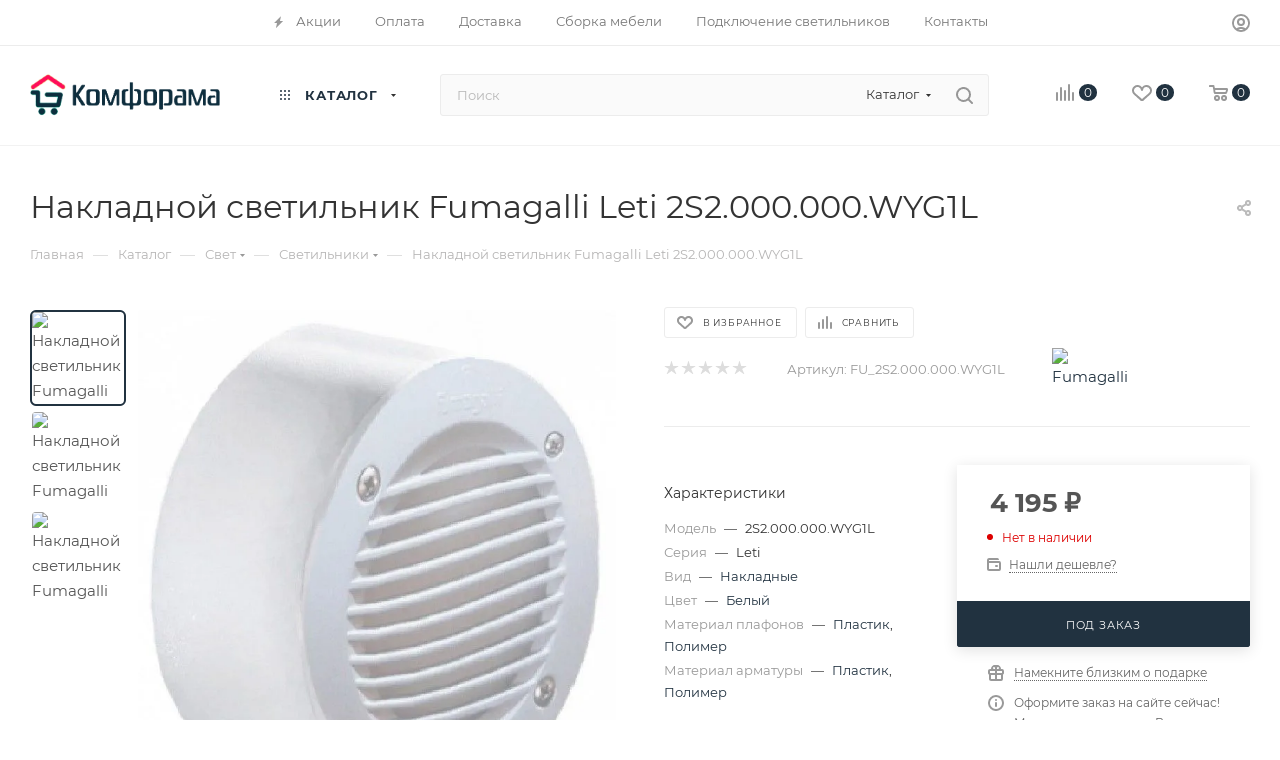

--- FILE ---
content_type: text/html; charset=UTF-8
request_url: https://comforama.ru/catalog/svetilniki/nakladnoy-svetilnik-fumagalli-leti-2s2-000-000-wyg1l/
body_size: 80433
content:
<!DOCTYPE html>
<html xmlns="http://www.w3.org/1999/xhtml" xml:lang="ru" lang="ru"  >
<head><link rel="canonical" href="https://comforama.ru/catalog/svetilniki/nakladnoy-svetilnik-fumagalli-leti-2s2-000-000-wyg1l/" />
	<title>Накладной светильник Fumagalli Leti 2S2.000.000.WYG1L | Купить в интернет-магазине КОМФОРАМА (арт. fu_2s2.000.000.wyg1l) | Москва</title>
	<meta name="viewport" content="initial-scale=1.0, width=device-width, maximum-scale=1" />
	<meta name="HandheldFriendly" content="true" />
	<meta name="yes" content="yes" />
	<meta name="apple-mobile-web-app-status-bar-style" content="black" />
	<meta name="SKYPE_TOOLBAR" content="SKYPE_TOOLBAR_PARSER_COMPATIBLE" />
	<meta http-equiv="Content-Type" content="text/html; charset=UTF-8" />
<meta name="keywords" content="Накладной светильник Fumagalli Leti 2S2.000.000.WYG1L, Накладной светильник Fumagalli Leti 2S2.000.000.WYG1L купить, Fumagalli 2S2.000.000.WYG1L, Fumagalli 2S2.000.000.WYG1L купить" />
<meta name="description" content="Накладной светильник Fumagalli Leti 2S2.000.000.WYG1L с отзывами, фото в интерьере, подробным описанием и характеристиками от официального дилера. Безопасная и удобная оплата. Быстрая доставка по Москве и Московской области. Фирменная гарантия производителя. (арт. fu_2s2.000.000.wyg1l)" />
<script data-skip-moving="true">(function(w, d, n) {var cl = "bx-core";var ht = d.documentElement;var htc = ht ? ht.className : undefined;if (htc === undefined || htc.indexOf(cl) !== -1){return;}var ua = n.userAgent;if (/(iPad;)|(iPhone;)/i.test(ua)){cl += " bx-ios";}else if (/Windows/i.test(ua)){cl += ' bx-win';}else if (/Macintosh/i.test(ua)){cl += " bx-mac";}else if (/Linux/i.test(ua) && !/Android/i.test(ua)){cl += " bx-linux";}else if (/Android/i.test(ua)){cl += " bx-android";}cl += (/(ipad|iphone|android|mobile|touch)/i.test(ua) ? " bx-touch" : " bx-no-touch");cl += w.devicePixelRatio && w.devicePixelRatio >= 2? " bx-retina": " bx-no-retina";if (/AppleWebKit/.test(ua)){cl += " bx-chrome";}else if (/Opera/.test(ua)){cl += " bx-opera";}else if (/Firefox/.test(ua)){cl += " bx-firefox";}ht.className = htc ? htc + " " + cl : cl;})(window, document, navigator);</script>

<link href="/bitrix/css/aspro.max/notice.min.css?17653072932876"  rel="stylesheet" />
<link href="/bitrix/js/ui/design-tokens/dist/ui.design-tokens.min.css?176530729423463"  rel="stylesheet" />
<link href="/bitrix/js/ui/fonts/opensans/ui.font.opensans.min.css?17653072932320"  rel="stylesheet" />
<link href="/bitrix/js/main/popup/dist/main.popup.bundle.min.css?176530729928056"  rel="stylesheet" />
<link href="/bitrix/templates/aspro_max/components/bitrix/catalog/main/style.min.css?176562423845241"  rel="stylesheet" />
<link href="/bitrix/components/aspro/props.group.max/templates/.default/style.min.css?17653072574851"  rel="stylesheet" />
<link href="/bitrix/templates/aspro_max/vendor/css/carousel/swiper/swiper-bundle.min.css?176530725814468"  rel="stylesheet" />
<link href="/bitrix/templates/aspro_max/css/slider.swiper.min.css?17653072584048"  rel="stylesheet" />
<link href="/bitrix/templates/aspro_max/components/bitrix/sale.gift.main.products/main/style.min.css?1765307258604"  rel="stylesheet" />
<link href="/bitrix/templates/aspro_max/components/bitrix/news.list/front_tizers/style.min.css?17653072582242"  rel="stylesheet" />
<link href="/bitrix/templates/aspro_max/css/main_slider.min.css?176530725828839"  rel="stylesheet" />
<link href="/bitrix/templates/aspro_max/css/blocks/grid-list.min.css?17653072584788"  rel="stylesheet" />
<link href="/bitrix/templates/aspro_max/css/skeleton.min.css?1765307258693"  rel="stylesheet" />
<link href="/bitrix/templates/aspro_max/css/conditional/ui-card.min.css?1765307258518"  rel="stylesheet" />
<link href="/bitrix/templates/aspro_max/css/video_block.min.css?1765307258374"  rel="stylesheet" />
<link href="/bitrix/templates/aspro_max/vendor/css/carousel/owl/owl.carousel.min.css?17653072583351"  rel="stylesheet" />
<link href="/bitrix/templates/aspro_max/vendor/css/carousel/owl/owl.theme.default.min.css?17653072581013"  rel="stylesheet" />
<link href="/bitrix/templates/aspro_max/css/detail-gallery.min.css?17653072587046"  rel="stylesheet" />
<link href="/bitrix/templates/aspro_max/css/bonus-system.min.css?17653072581535"  rel="stylesheet" />
<link href="/bitrix/templates/aspro_max/css/jquery.fancybox.min.css?176530725813062"  rel="stylesheet" />
<link href="/bitrix/templates/aspro_max/css/animation/animation_ext.css?17653072584934"  rel="stylesheet" />
<link href="/bitrix/templates/aspro_max/components/bitrix/catalog.comments/catalog/style.css?176562423821596"  rel="stylesheet" />
<link href="/bitrix/panel/main/popup.min.css?176530725920774"  rel="stylesheet" />
<link href="/bitrix/templates/aspro_max/css/drop.min.css?17653072581997"  rel="stylesheet" />
<link href="/bitrix/components/bitrix/blog/templates/.default/style.min.css?176530725330185"  rel="stylesheet" />
<link href="/bitrix/components/bitrix/blog/templates/.default/themes/green/style.css?17653072531140"  rel="stylesheet" />
<link href="/bitrix/components/bitrix/rating.vote/templates/standart_text/style.min.css?17653072511963"  rel="stylesheet" />
<link href="/bitrix/templates/aspro_max/css/fonts/montserrat/css/montserrat.min.css?17653072585716"  data-template-style="true"  rel="stylesheet" />
<link href="/bitrix/templates/aspro_max/css/blocks/dark-light-theme.min.css?17653072582175"  data-template-style="true"  rel="stylesheet" />
<link href="/bitrix/templates/aspro_max/css/colored.min.css?17653072583705"  data-template-style="true"  rel="stylesheet" />
<link href="/bitrix/templates/aspro_max/vendor/css/bootstrap.min.css?176530725892469"  data-template-style="true"  rel="stylesheet" />
<link href="/bitrix/templates/aspro_max/css/styles.min.css?1765624238170852"  data-template-style="true"  rel="stylesheet" />
<link href="/bitrix/templates/aspro_max/css/blocks/blocks.min.css?176530725819224"  data-template-style="true"  rel="stylesheet" />
<link href="/bitrix/templates/aspro_max/css/blocks/common.blocks/counter-state/counter-state.min.css?1765307258305"  data-template-style="true"  rel="stylesheet" />
<link href="/bitrix/templates/aspro_max/css/menu.min.css?176562423872862"  data-template-style="true"  rel="stylesheet" />
<link href="/bitrix/templates/aspro_max/css/catalog.min.css?176530725815325"  data-template-style="true"  rel="stylesheet" />
<link href="/bitrix/templates/aspro_max/vendor/css/ripple.css?1765307258854"  data-template-style="true"  rel="stylesheet" />
<link href="/bitrix/templates/aspro_max/css/stores.min.css?17653072588896"  data-template-style="true"  rel="stylesheet" />
<link href="/bitrix/templates/aspro_max/css/yandex_map.min.css?17653072586444"  data-template-style="true"  rel="stylesheet" />
<link href="/bitrix/templates/aspro_max/ajax/ajax.min.css?1765307258247"  data-template-style="true"  rel="stylesheet" />
<link href="/bitrix/templates/aspro_max/css/searchtitle.min.css?17653072589454"  data-template-style="true"  rel="stylesheet" />
<link href="/bitrix/templates/aspro_max/css/blocks/line-block.min.css?17653072584730"  data-template-style="true"  rel="stylesheet" />
<link href="/bitrix/templates/aspro_max/css/mega_menu.min.css?17653072581447"  data-template-style="true"  rel="stylesheet" />
<link href="/bitrix/templates/aspro_max/components/bitrix/breadcrumb/main/style.min.css?17653072581923"  data-template-style="true"  rel="stylesheet" />
<link href="/bitrix/templates/aspro_max/css/footer.min.css?176562423831704"  data-template-style="true"  rel="stylesheet" />
<link href="/bitrix/components/aspro/marketing.popup/templates/max/style.min.css?17653072577756"  data-template-style="true"  rel="stylesheet" />
<link href="/bitrix/templates/aspro_max/styles.min.css?176562423817561"  data-template-style="true"  rel="stylesheet" />
<link href="/bitrix/templates/aspro_max/template_styles.min.css?1765624238411025"  data-template-style="true"  rel="stylesheet" />
<link href="/bitrix/templates/aspro_max/css/header.min.css?176562423828300"  data-template-style="true"  rel="stylesheet" />
<link href="/bitrix/templates/aspro_max/css/media.min.css?1765624238158373"  data-template-style="true"  rel="stylesheet" />
<link href="/bitrix/templates/aspro_max/css/h1-normal.min.css?176530725834"  data-template-style="true"  rel="stylesheet" />
<link href="/bitrix/templates/aspro_max/themes/custom_s1/theme.min.css?176530725850786"  data-template-style="true"  rel="stylesheet" />
<link href="/bitrix/templates/aspro_max/css/widths/width-2.min.css?17653072584392"  data-template-style="true"  rel="stylesheet" />
<link href="/bitrix/templates/aspro_max/css/fonts/font-10.min.css?1765307258867"  data-template-style="true"  rel="stylesheet" />
<link href="/bitrix/templates/aspro_max/css/custom.css?1765307258446"  data-template-style="true"  rel="stylesheet" />


<script type="extension/settings" data-extension="currency.currency-core">{"region":"ru"}</script>


<link href="/bitrix/templates/aspro_max/css/critical.min.css?176530725824" data-skip-moving="true" rel="stylesheet">
<meta name="theme-color" content="#213240">
<style>:root{--theme-base-color: #213240;--theme-base-opacity-color: #2132401a;--theme-base-color-hue:207;--theme-base-color-saturation:32%;--theme-base-color-lightness:19%;}</style>
<style>html {--theme-page-width: 1500px;--theme-page-width-padding: 30px}</style>
<script data-skip-moving="true">window.lazySizesConfig = window.lazySizesConfig || {};lazySizesConfig.loadMode = 1;lazySizesConfig.expand = 200;lazySizesConfig.expFactor = 1;lazySizesConfig.hFac = 0.1;window.lazySizesConfig.loadHidden = false;window.lazySizesConfig.lazyClass = "lazy";</script>
<script src="/bitrix/templates/aspro_max/js/ls.unveilhooks.min.js" data-skip-moving="true" defer></script>
<script src="/bitrix/templates/aspro_max/js/lazysizes.min.js" data-skip-moving="true" defer></script>
<link href="/bitrix/templates/aspro_max/css/print.min.css?176530725821755" data-template-style="true" rel="stylesheet" media="print">
                    
                    <script data-skip-moving="true" src="/bitrix/js/main/jquery/jquery-3.6.0.min.js"></script>
                    <script data-skip-moving="true" src="/bitrix/templates/aspro_max/js/speed.min.js?=1765307258"></script>
<link rel="shortcut icon" href="/upload/dev2fun.imagecompress/webp/favicon.webp" type="image/png" />
<link rel="apple-touch-icon" sizes="180x180" href="/upload/dev2fun.imagecompress/webp/CMax/c8f/wts701au4ue3o1lkr5lvx1dbvfcakhn0.webp" />
<meta property="og:description" content="Накладной светильник Fumagalli Leti 2S2.000.000.WYG1L с отзывами, фото в интерьере, подробным описанием и характеристиками от официального дилера. Безопасная и удобная оплата. Быстрая доставка по Москве и Московской области. Фирменная гарантия производителя. (арт. fu_2s2.000.000.wyg1l)" />
<meta property="og:image" content="https://comforama.ru:443/upload/dev2fun.imagecompress/webp/iblock/3c4/dz5w5cbsdi8x5suklid09op1gc0qohjv.webp" />
<link rel="image_src" href="https://comforama.ru:443/upload/dev2fun.imagecompress/webp/iblock/3c4/dz5w5cbsdi8x5suklid09op1gc0qohjv.webp"  />
<meta property="og:title" content="Накладной светильник Fumagalli Leti 2S2.000.000.WYG1L | Купить в интернет-магазине КОМФОРАМА (арт. fu_2s2.000.000.wyg1l) | Москва" />
<meta property="og:type" content="website" />
<meta property="og:url" content="https://comforama.ru:443/catalog/svetilniki/nakladnoy-svetilnik-fumagalli-leti-2s2-000-000-wyg1l/" />
		<style>html {--theme-items-gap:32px;}</style>	</head>
<body class=" site_s1  fill_bg_n catalog-delayed-btn-Y theme-light" id="main" data-site="/">
		
	<div id="panel"></div>
	
				<!--'start_frame_cache_basketitems-component-block'-->												<div id="ajax_basket"></div>
					<!--'end_frame_cache_basketitems-component-block'-->								<div class="cd-modal-bg"></div>
		<script data-skip-moving="true">var solutionName = 'arMaxOptions';</script>
		<script src="/bitrix/templates/aspro_max/js/setTheme.php?site_id=s1&site_dir=/" data-skip-moving="true"></script>
				<div class="wrapper1  header_bgcolored long_header  high_one_row_header catalog_page basket_normal basket_fill_WHITE side_LEFT block_side_WIDE catalog_icons_Y banner_auto with_fast_view mheader-v1 header-v17 header-font-lower_N regions_N title_position_LEFT footer-v1 front-vindex1 mfixed_Y mfixed_view_scroll_top title-v3 lazy_Y with_phones compact-catalog dark-hover-overlay normal-catalog-img landing-normal big-banners-mobile-slider bottom-icons-panel-Y compact-breadcrumbs-slider catalog-delayed-btn-Y  ">

<div class="mega_fixed_menu scrollblock">
	<div class="maxwidth-theme">
		<svg class="svg svg-close" width="14" height="14" viewBox="0 0 14 14">
		  <path data-name="Rounded Rectangle 568 copy 16" d="M1009.4,953l5.32,5.315a0.987,0.987,0,0,1,0,1.4,1,1,0,0,1-1.41,0L1008,954.4l-5.32,5.315a0.991,0.991,0,0,1-1.4-1.4L1006.6,953l-5.32-5.315a0.991,0.991,0,0,1,1.4-1.4l5.32,5.315,5.31-5.315a1,1,0,0,1,1.41,0,0.987,0.987,0,0,1,0,1.4Z" transform="translate(-1001 -946)"></path>
		</svg>
		<i class="svg svg-close mask arrow"></i>
		<div class="row">
			<div class="col-md-9">
				<div class="left_menu_block">
					<div class="logo_block flexbox flexbox--row align-items-normal">
						<div class="logo">
							<a href="/"><img src="/upload/dev2fun.imagecompress/webp/CMax/983/mlp20fstous5vji0epj0j5pko1dncbjv.webp" alt="КОМФОРАМА" title="КОМФОРАМА" data-src="" /></a>						</div>
						<div class="top-description addr">
							Интернет-магазин<br>
мебели и товаров для дома						</div>
					</div>
					<div class="search_block">
						<div class="search_wrap">
							<div class="search-block">
									<div class="search-wrapper">
		<div id="title-search_mega_menu">
			<form action="/catalog/" class="search search--hastype">
				<div class="search-input-div">
					<input class="search-input" id="title-search-input_mega_menu" type="text" name="q" value="" placeholder="Поиск" size="20" maxlength="50" autocomplete="off" />
				</div>
				<div class="search-button-div">
					<button class="btn btn-search" type="submit" name="s" value="Найти"><i class="svg search2  inline " aria-hidden="true"><svg width="17" height="17" ><use xlink:href="/bitrix/templates/aspro_max/images/svg/header_icons_srite.svg?1765307258#search"></use></svg></i></button>
											<div class="dropdown-select searchtype">
							<input type="hidden" name="type" value="catalog" />
							<div class="dropdown-select__title darken font_xs">
								<span>Каталог</span>
								<i class="svg  svg-inline-search-down" aria-hidden="true" ><svg xmlns="http://www.w3.org/2000/svg" width="5" height="3" viewBox="0 0 5 3"><path class="cls-1" d="M250,80h5l-2.5,3Z" transform="translate(-250 -80)"/></svg></i>							</div>
							<div class="dropdown-select__list dropdown-menu-wrapper" role="menu">
								<!--noindex-->
								<div class="dropdown-menu-inner rounded3">
									<div class="dropdown-select__list-item font_xs">
										<span class="dropdown-select__list-link darken" data-type="all">
											<span>По всему сайту</span>
										</span>
									</div>
									<div class="dropdown-select__list-item font_xs">
										<span class="dropdown-select__list-link dropdown-select__list-link--current" data-type="catalog">
											<span>По каталогу</span>
										</span>
									</div>
								</div>
								<!--/noindex-->
							</div>
						</div>
					<span class="close-block inline-search-hide"><span class="svg svg-close close-icons"></span></span>
				</div>
			</form>
		</div>
	</div>
							</div>
						</div>
					</div>
										<!-- noindex -->

	<div class="burger_menu_wrapper">
		
			<div class="top_link_wrapper">
				<div class="menu-item dropdown catalog wide_menu   active">
					<div class="wrap">
						<a class="dropdown-toggle" href="/catalog/">
							<div class="link-title color-theme-hover">
																	<i class="svg inline  svg-inline-icon_catalog" aria-hidden="true" ><svg xmlns="http://www.w3.org/2000/svg" width="10" height="10" viewBox="0 0 10 10"><path  data-name="Rounded Rectangle 969 copy 7" class="cls-1" d="M644,76a1,1,0,1,1-1,1A1,1,0,0,1,644,76Zm4,0a1,1,0,1,1-1,1A1,1,0,0,1,648,76Zm4,0a1,1,0,1,1-1,1A1,1,0,0,1,652,76Zm-8,4a1,1,0,1,1-1,1A1,1,0,0,1,644,80Zm4,0a1,1,0,1,1-1,1A1,1,0,0,1,648,80Zm4,0a1,1,0,1,1-1,1A1,1,0,0,1,652,80Zm-8,4a1,1,0,1,1-1,1A1,1,0,0,1,644,84Zm4,0a1,1,0,1,1-1,1A1,1,0,0,1,648,84Zm4,0a1,1,0,1,1-1,1A1,1,0,0,1,652,84Z" transform="translate(-643 -76)"/></svg></i>																Каталог							</div>
						</a>
													<span class="tail"></span>
							<div class="burger-dropdown-menu row">
								<div class="menu-wrapper" >
									
																														<div class="col-md-4 dropdown-submenu  has_img">
																						<a href="/catalog/mebel/" class="color-theme-hover" title="Мебель">
												<span class="name option-font-bold">Мебель</span>
											</a>
																								<div class="burger-dropdown-menu toggle_menu">
																																									<div class="menu-item   ">
															<a href="/catalog/banketki/" title="Банкетки">
																<span class="name color-theme-hover">Банкетки</span>
															</a>
																													</div>
																																									<div class="menu-item   ">
															<a href="/catalog/veshalki/" title="Вешалки">
																<span class="name color-theme-hover">Вешалки</span>
															</a>
																													</div>
																																									<div class="menu-item   ">
															<a href="/catalog/garnitury/" title="Гарнитуры">
																<span class="name color-theme-hover">Гарнитуры</span>
															</a>
																													</div>
																																									<div class="menu-item   ">
															<a href="/catalog/divany/" title="Диваны">
																<span class="name color-theme-hover">Диваны</span>
															</a>
																													</div>
																																									<div class="menu-item   ">
															<a href="/catalog/komody/" title="Комоды">
																<span class="name color-theme-hover">Комоды</span>
															</a>
																													</div>
																																									<div class="menu-item   ">
															<a href="/catalog/kresla/" title="Кресла">
																<span class="name color-theme-hover">Кресла</span>
															</a>
																													</div>
																																									<div class="menu-item   ">
															<a href="/catalog/krovati/" title="Кровати">
																<span class="name color-theme-hover">Кровати</span>
															</a>
																													</div>
																																									<div class="menu-item   ">
															<a href="/catalog/kukhonnye-garnitury/" title="Кухонные гарнитуры">
																<span class="name color-theme-hover">Кухонные гарнитуры</span>
															</a>
																													</div>
																																									<div class="menu-item   ">
															<a href="/catalog/kukhonnye-ugolki/" title="Кухонные уголки">
																<span class="name color-theme-hover">Кухонные уголки</span>
															</a>
																													</div>
																																									<div class="menu-item   ">
															<a href="/catalog/polki/" title="Полки">
																<span class="name color-theme-hover">Полки</span>
															</a>
																													</div>
																																									<div class="menu-item collapsed  ">
															<a href="/catalog/pufy/" title="Пуфы">
																<span class="name color-theme-hover">Пуфы</span>
															</a>
																													</div>
																																									<div class="menu-item collapsed  ">
															<a href="/catalog/stellazhi/" title="Стеллажи">
																<span class="name color-theme-hover">Стеллажи</span>
															</a>
																													</div>
																																									<div class="menu-item collapsed  ">
															<a href="/catalog/stenki/" title="Стенки">
																<span class="name color-theme-hover">Стенки</span>
															</a>
																													</div>
																																									<div class="menu-item collapsed  ">
															<a href="/catalog/stoly/" title="Столы">
																<span class="name color-theme-hover">Столы</span>
															</a>
																													</div>
																																									<div class="menu-item collapsed  ">
															<a href="/catalog/stulya/" title="Стулья">
																<span class="name color-theme-hover">Стулья</span>
															</a>
																													</div>
																																									<div class="menu-item collapsed  ">
															<a href="/catalog/taburety/" title="Табуреты">
																<span class="name color-theme-hover">Табуреты</span>
															</a>
																													</div>
																																									<div class="menu-item collapsed  ">
															<a href="/catalog/tumby/" title="Тумбы">
																<span class="name color-theme-hover">Тумбы</span>
															</a>
																													</div>
																																									<div class="menu-item collapsed  ">
															<a href="/catalog/shkafy/" title="Шкафы">
																<span class="name color-theme-hover">Шкафы</span>
															</a>
																													</div>
																									</div>
																					</div>
									
																														<div class="col-md-4 dropdown-submenu  has_img">
																						<a href="/catalog/svet/" class="color-theme-hover" title="Свет">
												<span class="name option-font-bold">Свет</span>
											</a>
																								<div class="burger-dropdown-menu toggle_menu">
																																									<div class="menu-item   ">
															<a href="/catalog/bra/" title="Бра">
																<span class="name color-theme-hover">Бра</span>
															</a>
																													</div>
																																									<div class="menu-item   ">
															<a href="/catalog/lyustry/" title="Люстры">
																<span class="name color-theme-hover">Люстры</span>
															</a>
																													</div>
																																									<div class="menu-item   ">
															<a href="/catalog/nastolnye-lampy/" title="Настольные лампы">
																<span class="name color-theme-hover">Настольные лампы</span>
															</a>
																													</div>
																																									<div class="menu-item   ">
															<a href="/catalog/podsvetki/" title="Подсветки">
																<span class="name color-theme-hover">Подсветки</span>
															</a>
																													</div>
																																									<div class="menu-item   ">
															<a href="/catalog/prozhektory/" title="Прожекторы">
																<span class="name color-theme-hover">Прожекторы</span>
															</a>
																													</div>
																																									<div class="menu-item   active">
															<a href="/catalog/svetilniki/" title="Светильники">
																<span class="name color-theme-hover">Светильники</span>
															</a>
																													</div>
																																									<div class="menu-item   ">
															<a href="/catalog/spoty/" title="Споты">
																<span class="name color-theme-hover">Споты</span>
															</a>
																													</div>
																																									<div class="menu-item   ">
															<a href="/catalog/torshery/" title="Торшеры">
																<span class="name color-theme-hover">Торшеры</span>
															</a>
																													</div>
																																									<div class="menu-item   ">
															<a href="/catalog/ulichnye-svetilniki/" title="Уличные светильники">
																<span class="name color-theme-hover">Уличные светильники</span>
															</a>
																													</div>
																																									<div class="menu-item   ">
															<a href="/catalog/fonarnye-stolby/" title="Фонарные столбы">
																<span class="name color-theme-hover">Фонарные столбы</span>
															</a>
																													</div>
																									</div>
																					</div>
									
																														<div class="col-md-4 dropdown-submenu  has_img">
																						<a href="/catalog/posuda/" class="color-theme-hover" title="Посуда">
												<span class="name option-font-bold">Посуда</span>
											</a>
																								<div class="burger-dropdown-menu toggle_menu">
																																									<div class="menu-item   ">
															<a href="/catalog/bokaly/" title="Бокалы">
																<span class="name color-theme-hover">Бокалы</span>
															</a>
																													</div>
																																									<div class="menu-item   ">
															<a href="/catalog/derzhateli-dlya-bumazhnykh-polotenets/" title="Держатели для бумажных полотенец">
																<span class="name color-theme-hover">Держатели для бумажных полотенец</span>
															</a>
																													</div>
																																									<div class="menu-item   ">
															<a href="/catalog/dispensery-dlya-napitkov/" title="Диспенсеры для напитков">
																<span class="name color-theme-hover">Диспенсеры для напитков</span>
															</a>
																													</div>
																																									<div class="menu-item   ">
															<a href="/catalog/doski-razdelochnye/" title="Доски разделочные">
																<span class="name color-theme-hover">Доски разделочные</span>
															</a>
																													</div>
																																									<div class="menu-item   ">
															<a href="/catalog/kastryuli/" title="Кастрюли">
																<span class="name color-theme-hover">Кастрюли</span>
															</a>
																													</div>
																																									<div class="menu-item   ">
															<a href="/catalog/kovshi/" title="Ковши">
																<span class="name color-theme-hover">Ковши</span>
															</a>
																													</div>
																																									<div class="menu-item   ">
															<a href="/catalog/kruzhki/" title="Кружки">
																<span class="name color-theme-hover">Кружки</span>
															</a>
																													</div>
																																									<div class="menu-item   ">
															<a href="/catalog/kuvshiny/" title="Кувшины">
																<span class="name color-theme-hover">Кувшины</span>
															</a>
																													</div>
																																									<div class="menu-item   ">
															<a href="/catalog/parovarki/" title="Пароварки">
																<span class="name color-theme-hover">Пароварки</span>
															</a>
																													</div>
																																									<div class="menu-item   ">
															<a href="/catalog/maslenki/" title="Масленки">
																<span class="name color-theme-hover">Масленки</span>
															</a>
																													</div>
																																									<div class="menu-item collapsed  ">
															<a href="/catalog/menazhnitsy/" title="Менажницы">
																<span class="name color-theme-hover">Менажницы</span>
															</a>
																													</div>
																																									<div class="menu-item collapsed  ">
															<a href="/catalog/miski/" title="Миски">
																<span class="name color-theme-hover">Миски</span>
															</a>
																													</div>
																																									<div class="menu-item collapsed  ">
															<a href="/catalog/salatniki/" title="Салатники">
																<span class="name color-theme-hover">Салатники</span>
															</a>
																													</div>
																																									<div class="menu-item collapsed  ">
															<a href="/catalog/tarelki/" title="Тарелки">
																<span class="name color-theme-hover">Тарелки</span>
															</a>
																													</div>
																																									<div class="menu-item collapsed  ">
															<a href="/catalog/sakharnitsy/" title="Сахарницы">
																<span class="name color-theme-hover">Сахарницы</span>
															</a>
																													</div>
																																									<div class="menu-item collapsed  ">
															<a href="/catalog/stakany/" title="Стаканы">
																<span class="name color-theme-hover">Стаканы</span>
															</a>
																													</div>
																																									<div class="menu-item collapsed  ">
															<a href="/catalog/stopki/" title="Стопки">
																<span class="name color-theme-hover">Стопки</span>
															</a>
																													</div>
																																									<div class="menu-item collapsed  ">
															<a href="/catalog/formy-dlya-vypechki/" title="Формы для выпечки">
																<span class="name color-theme-hover">Формы для выпечки</span>
															</a>
																													</div>
																																									<div class="menu-item collapsed  ">
															<a href="/catalog/nozhi/" title="Ножи">
																<span class="name color-theme-hover">Ножи</span>
															</a>
																													</div>
																																									<div class="menu-item collapsed  ">
															<a href="/catalog/ryumki/" title="Рюмки">
																<span class="name color-theme-hover">Рюмки</span>
															</a>
																													</div>
																																									<div class="menu-item collapsed  ">
															<a href="/catalog/nabory-stolovoy-posudy/" title="Наборы столовой посуды">
																<span class="name color-theme-hover">Наборы столовой посуды</span>
															</a>
																													</div>
																																									<div class="menu-item collapsed  ">
															<a href="/catalog/podnosy/" title="Подносы">
																<span class="name color-theme-hover">Подносы</span>
															</a>
																													</div>
																																									<div class="menu-item collapsed  ">
															<a href="/catalog/skovorody/" title="Сковороды">
																<span class="name color-theme-hover">Сковороды</span>
															</a>
																													</div>
																																									<div class="menu-item collapsed  ">
															<a href="/catalog/soteyniki/" title="Сотейники">
																<span class="name color-theme-hover">Сотейники</span>
															</a>
																													</div>
																																									<div class="menu-item collapsed  ">
															<a href="/catalog/tortovnitsy/" title="Тортовницы">
																<span class="name color-theme-hover">Тортовницы</span>
															</a>
																													</div>
																																									<div class="menu-item collapsed  ">
															<a href="/catalog/french-pressy/" title="Френч-прессы">
																<span class="name color-theme-hover">Френч-прессы</span>
															</a>
																													</div>
																																									<div class="menu-item collapsed  ">
															<a href="/catalog/chayniki/" title="Чайники">
																<span class="name color-theme-hover">Чайники</span>
															</a>
																													</div>
																									</div>
																					</div>
									
																														<div class="col-md-4 dropdown-submenu  has_img">
																						<a href="/catalog/tekstil/" class="color-theme-hover" title="Текстиль">
												<span class="name option-font-bold">Текстиль</span>
											</a>
																								<div class="burger-dropdown-menu toggle_menu">
																																									<div class="menu-item   ">
															<a href="/catalog/karnizy/" title="Карнизы">
																<span class="name color-theme-hover">Карнизы</span>
															</a>
																													</div>
																																									<div class="menu-item   ">
															<a href="/catalog/kovriki-dlya-vannoy/" title="Коврики для ванной">
																<span class="name color-theme-hover">Коврики для ванной</span>
															</a>
																													</div>
																																									<div class="menu-item   ">
															<a href="/catalog/kovry/" title="Ковры">
																<span class="name color-theme-hover">Ковры</span>
															</a>
																													</div>
																																									<div class="menu-item   ">
															<a href="/catalog/matrasy/" title="Матрасы">
																<span class="name color-theme-hover">Матрасы</span>
															</a>
																													</div>
																																									<div class="menu-item   ">
															<a href="/catalog/namatrasniki/" title="Наматрасники">
																<span class="name color-theme-hover">Наматрасники</span>
															</a>
																													</div>
																																									<div class="menu-item   ">
															<a href="/catalog/odeyala/" title="Одеяла">
																<span class="name color-theme-hover">Одеяла</span>
															</a>
																													</div>
																																									<div class="menu-item   ">
															<a href="/catalog/pledy/" title="Пледы">
																<span class="name color-theme-hover">Пледы</span>
															</a>
																													</div>
																																									<div class="menu-item   ">
															<a href="/catalog/podushki/" title="Подушки">
																<span class="name color-theme-hover">Подушки</span>
															</a>
																													</div>
																																									<div class="menu-item   ">
															<a href="/catalog/pokryvala/" title="Покрывала">
																<span class="name color-theme-hover">Покрывала</span>
															</a>
																													</div>
																																									<div class="menu-item   ">
															<a href="/catalog/portery/" title="Портьеры">
																<span class="name color-theme-hover">Портьеры</span>
															</a>
																													</div>
																																									<div class="menu-item collapsed  ">
															<a href="/catalog/skaterti/" title="Скатерти">
																<span class="name color-theme-hover">Скатерти</span>
															</a>
																													</div>
																																									<div class="menu-item collapsed  ">
															<a href="/catalog/khalaty/" title="Халаты">
																<span class="name color-theme-hover">Халаты</span>
															</a>
																													</div>
																									</div>
																					</div>
									
																														<div class="col-md-4 dropdown-submenu  has_img">
																						<a href="/catalog/dekor/" class="color-theme-hover" title="Декор">
												<span class="name option-font-bold">Декор</span>
											</a>
																								<div class="burger-dropdown-menu toggle_menu">
																																									<div class="menu-item   ">
															<a href="/catalog/zerkala/" title="Зеркала">
																<span class="name color-theme-hover">Зеркала</span>
															</a>
																													</div>
																																									<div class="menu-item   ">
															<a href="/catalog/elektrokaminy/" title="Электрокамины">
																<span class="name color-theme-hover">Электрокамины</span>
															</a>
																													</div>
																																									<div class="menu-item   ">
															<a href="/catalog/chasy/" title="Часы">
																<span class="name color-theme-hover">Часы</span>
															</a>
																													</div>
																																									<div class="menu-item   ">
															<a href="/catalog/fontany/" title="Фонтаны">
																<span class="name color-theme-hover">Фонтаны</span>
															</a>
																													</div>
																									</div>
																					</div>
																	</div>
							</div>
											</div>
				</div>
			</div>
					
		<div class="bottom_links_wrapper row">
								<div class="menu-item col-md-4 unvisible dropdown   ">
					<div class="wrap">
						<a class="dropdown-toggle" href="/services/">
							<div class="link-title color-theme-hover">
																Услуги							</div>
						</a>
													<span class="tail"></span>
							<div class="burger-dropdown-menu">
								<div class="menu-wrapper" >
									
																														<div class="dropdown-submenu  has_img">
																						<a href="/services/sborka-mebeli/" class="color-theme-hover" title="Сборка мебели">
												<span class="name option-font-bold">Сборка мебели</span>
											</a>
																								<div class="burger-dropdown-menu with_padding toggle_menu">
																																									<div class="menu-item   ">
															<a href="/services/sborka-mebeli/sborka-melkoy-mebeli/" title="Сборка мелкой мебели">
																<span class="name color-theme-hover">Сборка мелкой мебели</span>
															</a>
																													</div>
																																									<div class="menu-item   ">
															<a href="/services/sborka-mebeli/sborka-standartnoy-mebeli/" title="Сборка стандартной мебели">
																<span class="name color-theme-hover">Сборка стандартной мебели</span>
															</a>
																													</div>
																																									<div class="menu-item   ">
															<a href="/services/sborka-mebeli/sborka-krupnoy-mebeli/" title="Сборка крупной мебели">
																<span class="name color-theme-hover">Сборка крупной мебели</span>
															</a>
																													</div>
																									</div>
																					</div>
									
																														<div class="dropdown-submenu  has_img">
																						<a href="/services/ustanovka-i-podklyuchenie-svetilnikov/" class="color-theme-hover" title="Установка и подключение светильников">
												<span class="name option-font-bold">Установка и подключение светильников</span>
											</a>
																								<div class="burger-dropdown-menu with_padding toggle_menu">
																																									<div class="menu-item   ">
															<a href="/services/ustanovka-i-podklyuchenie-svetilnikov/podklyuchenie-bra-i-torsherov/" title="Подключение бра и торшеров">
																<span class="name color-theme-hover">Подключение бра и торшеров</span>
															</a>
																													</div>
																																									<div class="menu-item   ">
															<a href="/services/ustanovka-i-podklyuchenie-svetilnikov/podklyuchenie-lyustr/" title="Подключение люстр">
																<span class="name color-theme-hover">Подключение люстр</span>
															</a>
																													</div>
																									</div>
																					</div>
																	</div>
							</div>
											</div>
				</div>
								<div class="menu-item col-md-4 unvisible    ">
					<div class="wrap">
						<a class="" href="/info/brands/">
							<div class="link-title color-theme-hover">
																Бренды							</div>
						</a>
											</div>
				</div>
								<div class="menu-item col-md-4 unvisible    ">
					<div class="wrap">
						<a class="" href="/blog/">
							<div class="link-title color-theme-hover">
																Блог							</div>
						</a>
											</div>
				</div>
								<div class="menu-item col-md-4 unvisible dropdown   ">
					<div class="wrap">
						<a class="dropdown-toggle" href="/help/">
							<div class="link-title color-theme-hover">
																Как купить							</div>
						</a>
													<span class="tail"></span>
							<div class="burger-dropdown-menu">
								<div class="menu-wrapper" >
									
																														<div class="  ">
																						<a href="/help/payment/" class="color-theme-hover" title="Условия оплаты">
												<span class="name option-font-bold">Условия оплаты</span>
											</a>
																					</div>
									
																														<div class="  ">
																						<a href="/help/delivery/" class="color-theme-hover" title="Условия доставки">
												<span class="name option-font-bold">Условия доставки</span>
											</a>
																					</div>
									
																														<div class="  ">
																						<a href="/help/warranty/" class="color-theme-hover" title="Гарантия на товар">
												<span class="name option-font-bold">Гарантия на товар</span>
											</a>
																					</div>
																	</div>
							</div>
											</div>
				</div>
								<div class="menu-item col-md-4 unvisible    ">
					<div class="wrap">
						<a class="" href="/contacts/">
							<div class="link-title color-theme-hover">
																Контакты							</div>
						</a>
											</div>
				</div>
					</div>

	</div>
					<!-- /noindex -->
														</div>
			</div>
			<div class="col-md-3">
				<div class="right_menu_block">
					<div class="contact_wrap">
						<div class="info">
							<div class="phone blocks">
								<div class="">
									                								</div>
								<div class="callback_wrap">
									<span class="callback-block animate-load font_upper colored" data-event="jqm" data-param-form_id="CALLBACK" data-name="callback">Заказать звонок</span>
								</div>
							</div>
							<div class="question_button_wrapper">
								<span class="btn btn-lg btn-transparent-border-color btn-wide animate-load colored_theme_hover_bg-el" data-event="jqm" data-param-form_id="ASK" data-name="ask">
									Задать вопрос								</span>
							</div>
							<div class="person_wrap">
        <!--'start_frame_cache_header-auth-block1'-->            <!-- noindex --><div class="auth_wr_inner "><a rel="nofollow" title="Мой кабинет" class="personal-link dark-color animate-load" data-event="jqm" data-param-backurl="%2Fcatalog%2Fsvetilniki%2Fnakladnoy-svetilnik-fumagalli-leti-2s2-000-000-wyg1l%2F" data-param-type="auth" data-name="auth" href="/personal/"><i class="svg svg-inline-cabinet big inline " aria-hidden="true"><svg width="18" height="18" ><use xlink:href="/bitrix/templates/aspro_max/images/svg/header_icons_srite.svg?1765307258#user"></use></svg></i><span class="wrap"><span class="name">Войти</span></span></a></div><!-- /noindex -->        <!--'end_frame_cache_header-auth-block1'-->
            <!--'start_frame_cache_mobile-basket-with-compare-block1'-->        <!-- noindex -->
                    <div class="menu middle">
                <ul>
                                            <li class="counters">
                            <a rel="nofollow" class="dark-color basket-link basket ready " href="/basket/">
                                <i class="svg  svg-inline-basket" aria-hidden="true" ><svg class="" width="19" height="16" viewBox="0 0 19 16"><path data-name="Ellipse 2 copy 9" class="cls-1" d="M956.047,952.005l-0.939,1.009-11.394-.008-0.952-1-0.953-6h-2.857a0.862,0.862,0,0,1-.952-1,1.025,1.025,0,0,1,1.164-1h2.327c0.3,0,.6.006,0.6,0.006a1.208,1.208,0,0,1,1.336.918L943.817,947h12.23L957,948v1Zm-11.916-3,0.349,2h10.007l0.593-2Zm1.863,5a3,3,0,1,1-3,3A3,3,0,0,1,945.994,954.005ZM946,958a1,1,0,1,0-1-1A1,1,0,0,0,946,958Zm7.011-4a3,3,0,1,1-3,3A3,3,0,0,1,953.011,954.005ZM953,958a1,1,0,1,0-1-1A1,1,0,0,0,953,958Z" transform="translate(-938 -944)"></path></svg></i>                                <span>Корзина<span class="count js-count empted">0</span></span>
                            </a>
                        </li>
                                                                <li class="counters">
                            <a rel="nofollow"
                                class="dark-color basket-link delay ready "
                                href="/personal/favorite/"
                            >
                                <i class="svg  svg-inline-basket" aria-hidden="true" ><svg xmlns="http://www.w3.org/2000/svg" width="16" height="13" viewBox="0 0 16 13"><defs><style>.clsw-1{fill:#fff;fill-rule:evenodd;}</style></defs><path class="clsw-1" d="M506.755,141.6l0,0.019s-4.185,3.734-5.556,4.973a0.376,0.376,0,0,1-.076.056,1.838,1.838,0,0,1-1.126.357,1.794,1.794,0,0,1-1.166-.4,0.473,0.473,0,0,1-.1-0.076c-1.427-1.287-5.459-4.878-5.459-4.878l0-.019A4.494,4.494,0,1,1,500,135.7,4.492,4.492,0,1,1,506.755,141.6Zm-3.251-5.61A2.565,2.565,0,0,0,501,138h0a1,1,0,1,1-2,0h0a2.565,2.565,0,0,0-2.506-2,2.5,2.5,0,0,0-1.777,4.264l-0.013.019L500,145.1l5.179-4.749c0.042-.039.086-0.075,0.126-0.117l0.052-.047-0.006-.008A2.494,2.494,0,0,0,503.5,135.993Z" transform="translate(-492 -134)"/></svg></i>                                <span>Избранные товары<span class="count js-count empted">0</span></span>
                            </a>
                        </li>
                                    </ul>
            </div>
                            <div class="menu middle">
                <ul>
                    <li class="counters">
                        <a rel="nofollow" class="dark-color basket-link compare ready " href="/catalog/compare.php">
                            <i class="svg inline  svg-inline-compare " aria-hidden="true" ><svg xmlns="http://www.w3.org/2000/svg" width="18" height="17" viewBox="0 0 18 17"><defs><style>.cls-1{fill:#333;fill-rule:evenodd;}</style></defs><path  data-name="Rounded Rectangle 865" class="cls-1" d="M597,78a1,1,0,0,1,1,1v9a1,1,0,0,1-2,0V79A1,1,0,0,1,597,78Zm4-6a1,1,0,0,1,1,1V88a1,1,0,0,1-2,0V73A1,1,0,0,1,601,72Zm4,8a1,1,0,0,1,1,1v7a1,1,0,0,1-2,0V81A1,1,0,0,1,605,80Zm-12-5a1,1,0,0,1,1,1V88a1,1,0,0,1-2,0V76A1,1,0,0,1,593,75Zm-4,5a1,1,0,0,1,1,1v7a1,1,0,0,1-2,0V81A1,1,0,0,1,589,80Z" transform="translate(-588 -72)"/></svg>
</i>                            <span>Сравнение товаров<span class="count js-count empted">0</span></span>
                        </a>
                    </li>
                </ul>
            </div>
                <!-- /noindex -->
        <!--'end_frame_cache_mobile-basket-with-compare-block1'-->    							</div>
						</div>
					</div>
					<div class="footer_wrap">
						
        
                            <div class="email blocks color-theme-hover">
                    <i class="svg inline  svg-inline-email" aria-hidden="true" ><svg xmlns="http://www.w3.org/2000/svg" width="11" height="9" viewBox="0 0 11 9"><path  data-name="Rectangle 583 copy 16" class="cls-1" d="M367,142h-7a2,2,0,0,1-2-2v-5a2,2,0,0,1,2-2h7a2,2,0,0,1,2,2v5A2,2,0,0,1,367,142Zm0-2v-3.039L364,139h-1l-3-2.036V140h7Zm-6.634-5,3.145,2.079L366.634,135h-6.268Z" transform="translate(-358 -133)"/></svg></i>                    <a href="mailto:mail@comforama.ru">mail@comforama.ru</a>                </div>
        
        
                            <div class="address blocks">
                    <i class="svg inline  svg-inline-addr" aria-hidden="true" ><svg xmlns="http://www.w3.org/2000/svg" width="9" height="12" viewBox="0 0 9 12"><path class="cls-1" d="M959.135,82.315l0.015,0.028L955.5,87l-3.679-4.717,0.008-.013a4.658,4.658,0,0,1-.83-2.655,4.5,4.5,0,1,1,9,0A4.658,4.658,0,0,1,959.135,82.315ZM955.5,77a2.5,2.5,0,0,0-2.5,2.5,2.467,2.467,0,0,0,.326,1.212l-0.014.022,2.181,3.336,2.034-3.117c0.033-.046.063-0.094,0.093-0.142l0.066-.1-0.007-.009a2.468,2.468,0,0,0,.32-1.2A2.5,2.5,0,0,0,955.5,77Z" transform="translate(-951 -75)"/></svg></i>                    <p>
	 115201, Москва<br>
	 2-й Котляковский пер., д. 3
</p>
<p>
	192007, Санкт-Петербург<br>
	 наб. Обводного Канала, д. 64
</p>                </div>
        
    						<div class="social-block">
							<div class="social-icons">
		<!-- noindex -->
	<ul>
					<li class="vk">
				<a href="https://vk.com/comforama" target="_blank" rel="nofollow" title="Вконтакте">
					Вконтакте				</a>
			</li>
													<li class="telegram">
				<a href="https://t.me/comforamaru" target="_blank" rel="nofollow" title="Telegram">
					Telegram				</a>
			</li>
								        												<li class="viber viber_mobile">
				<a href="viber://add?number=79956586155" target="_blank" rel="nofollow" title="Viber">
					Viber				</a>
			</li>
			<li class="viber viber_desktop">
				<a href="viber://chat?number=+79956586155" target="_blank" rel="nofollow" title="Viber">
					Viber				</a>
			</li>
										<li class="whats">
				<a href="https://wa.me/+79956586155" target="_blank" rel="nofollow" title="WhatsApp">
					WhatsApp				</a>
			</li>
													</ul>
	<!-- /noindex -->
</div>
						</div>
					</div>
				</div>
			</div>
		</div>
	</div>
</div>
<div class="header_wrap visible-lg visible-md title-v3 ">
	<header id="header">
		<div class="top-block top-block-v1 header-v16 ">
	<div class="maxwidth-theme logo_and_menu-row logo_top_white icons_top">
		<div class="wrapp_block logo-row">
			<div class="items-wrapper header__top-inner">
								<div class="header__top-item phone-wrapper">
					<div class="phone-block">
													<div class="inline-block">
								                							</div>
																	</div>
				</div>
				<div class="header__top-item dotted-flex-1 hide-dotted">
					<div class="menus">
							<ul class="menu topest">
					<li  >
				<a href="/sale/">
											<i class="svg inline  svg-inline-icon_discount" aria-hidden="true" ><svg xmlns="http://www.w3.org/2000/svg" width="9" height="12" viewBox="0 0 9 12"><path  data-name="Shape 943 copy 12" class="cls-1" d="M710,75l-7,7h3l-1,5,7-7h-3Z" transform="translate(-703 -75)"/></svg></i>										<span>Акции</span>
				</a>
			</li>
					<li  >
				<a href="/help/payment/">
										<span>Оплата</span>
				</a>
			</li>
					<li  >
				<a href="/help/delivery/">
										<span>Доставка</span>
				</a>
			</li>
					<li  >
				<a href="/services/sborka-mebeli/">
										<span>Сборка мебели</span>
				</a>
			</li>
					<li  >
				<a href="/services/ustanovka-i-podklyuchenie-svetilnikov/">
										<span>Подключение светильников</span>
				</a>
			</li>
					<li  >
				<a href="/contacts/">
										<span>Контакты</span>
				</a>
			</li>
				<li class="more hidden">
			<span>...</span>
			<ul class="dropdown"></ul>
		</li>
	</ul>
	<script data-skip-moving="true">
		InitTopestMenuGummi();
		CheckTopMenuDotted();
	</script>
					</div>
				</div>
				<div class="right-icons header__top-item logo_and_menu-row logo_top_white icons_top showed">
					<div class="line-block line-block--40 line-block--40-1200">
																		                        						<div class="line-block__item no-shrinked">
							<div class="wrap_icon inner-table-block1 person">
        <!--'start_frame_cache_header-auth-block2'-->            <!-- noindex --><div class="auth_wr_inner "><a rel="nofollow" title="Мой кабинет" class="personal-link dark-color animate-load" data-event="jqm" data-param-backurl="%2Fcatalog%2Fsvetilniki%2Fnakladnoy-svetilnik-fumagalli-leti-2s2-000-000-wyg1l%2F" data-param-type="auth" data-name="auth" href="/personal/"><i class="svg svg-inline-cabinet big inline " aria-hidden="true"><svg width="18" height="18" ><use xlink:href="/bitrix/templates/aspro_max/images/svg/header_icons_srite.svg?1765307258#user"></use></svg></i><span class="wrap"><span class="name">Войти</span></span></a></div><!-- /noindex -->        <!--'end_frame_cache_header-auth-block2'-->
    							</div>
						</div>
					</div>
				</div>
			</div>
		</div>
	</div>
</div>
<div class="header-wrapper header-v17">
	<div class="logo_and_menu-row longs header__top-part">
		<div class="maxwidth-theme logo-row ">
			<div class="header__top-inner">
				<div class="header__top-item">
					<div class ="line-block line-block--48">
						<div class="logo-block floated line-block__item no-shrinked">
								<div class="logo">
									<a href="/"><img src="/upload/dev2fun.imagecompress/webp/CMax/983/mlp20fstous5vji0epj0j5pko1dncbjv.webp" alt="КОМФОРАМА" title="КОМФОРАМА" data-src="" /></a>								</div>
						</div>
						<div class="line-block__item">
							<div class="menu-row">
								<div class="menu-only">
									<nav class="mega-menu">
													<div class="table-menu">
		<table>
			<tr>
														<td class="menu-item dropdown wide_menu catalog wide_menu  active">
						<div class="wrap">
							<a class="dropdown-toggle" href="/catalog/">
								<div>
																			<i class="svg inline  svg-inline-icon_catalog" aria-hidden="true" ><svg xmlns="http://www.w3.org/2000/svg" width="10" height="10" viewBox="0 0 10 10"><path  data-name="Rounded Rectangle 969 copy 7" class="cls-1" d="M644,76a1,1,0,1,1-1,1A1,1,0,0,1,644,76Zm4,0a1,1,0,1,1-1,1A1,1,0,0,1,648,76Zm4,0a1,1,0,1,1-1,1A1,1,0,0,1,652,76Zm-8,4a1,1,0,1,1-1,1A1,1,0,0,1,644,80Zm4,0a1,1,0,1,1-1,1A1,1,0,0,1,648,80Zm4,0a1,1,0,1,1-1,1A1,1,0,0,1,652,80Zm-8,4a1,1,0,1,1-1,1A1,1,0,0,1,644,84Zm4,0a1,1,0,1,1-1,1A1,1,0,0,1,648,84Zm4,0a1,1,0,1,1-1,1A1,1,0,0,1,652,84Z" transform="translate(-643 -76)"/></svg></i>																		Каталог																			<i class="svg svg-inline-down" aria-hidden="true"><svg width="5" height="3" ><use xlink:href="/bitrix/templates/aspro_max/images/svg/trianglearrow_sprite.svg?1765307258#trianglearrow_down"></use></svg></i>																		<div class="line-wrapper"><span class="line"></span></div>
								</div>
							</a>
																<span class="tail"></span>
								<div class="dropdown-menu  long-menu-items BRANDS" >
																			<div class="menu-navigation">
											<div class="menu-navigation__sections-wrapper">
												<div class="customScrollbar scrollblock">
													<div class="menu-navigation__sections">
																													<div class="menu-navigation__sections-item">
																<a
																	href="javascript:;"
																	class="menu-navigation__sections-item-link font_xs dark_link  menu-navigation__sections-item-link--image menu-navigation__sections-item-dropdown"
																>
																																			<i class="svg right svg-inline-right inline " aria-hidden="true"><svg width="3" height="5" ><use xlink:href="/bitrix/templates/aspro_max/images/svg/trianglearrow_sprite.svg?1765307258#trianglearrow_right"></use></svg></i>																																																				<span class="image colored_theme_svg ">
																																																																													<img class="lazy" data-src="/upload/dev2fun.imagecompress/webp/iblock/ed8/7em6gnbbuzwv3vdzm19t51hlx9n1o1i2.webp" src="/bitrix/templates/aspro_max/images/loaders/double_ring.svg" alt="Диваны и кресла" title="Диваны и кресла" />
																																					</span>
																																		<span class="name">Диваны и кресла</span>
																</a>
															</div>
																													<div class="menu-navigation__sections-item">
																<a
																	href="javascript:;"
																	class="menu-navigation__sections-item-link font_xs dark_link  menu-navigation__sections-item-link--image menu-navigation__sections-item-dropdown"
																>
																																			<i class="svg right svg-inline-right inline " aria-hidden="true"><svg width="3" height="5" ><use xlink:href="/bitrix/templates/aspro_max/images/svg/trianglearrow_sprite.svg?1765307258#trianglearrow_right"></use></svg></i>																																																				<span class="image colored_theme_svg ">
																																																																													<img class="lazy" data-src="/upload/dev2fun.imagecompress/webp/iblock/a8d/iqtd1cm89y9owxk94kf7wj27202uq9hl.webp" src="/bitrix/templates/aspro_max/images/loaders/double_ring.svg" alt="Шкафы и стеллажи" title="Шкафы и стеллажи" />
																																					</span>
																																		<span class="name">Шкафы и стеллажи</span>
																</a>
															</div>
																													<div class="menu-navigation__sections-item">
																<a
																	href="javascript:;"
																	class="menu-navigation__sections-item-link font_xs dark_link  menu-navigation__sections-item-link--image menu-navigation__sections-item-dropdown"
																>
																																			<i class="svg right svg-inline-right inline " aria-hidden="true"><svg width="3" height="5" ><use xlink:href="/bitrix/templates/aspro_max/images/svg/trianglearrow_sprite.svg?1765307258#trianglearrow_right"></use></svg></i>																																																				<span class="image colored_theme_svg ">
																																																																													<img class="lazy" data-src="/upload/dev2fun.imagecompress/webp/iblock/b40/v0kwt1n15aq00jkplfa0bnn9rfw0x0ft.webp" src="/bitrix/templates/aspro_max/images/loaders/double_ring.svg" alt="Столы и стулья" title="Столы и стулья" />
																																					</span>
																																		<span class="name">Столы и стулья</span>
																</a>
															</div>
																													<div class="menu-navigation__sections-item">
																<a
																	href="javascript:;"
																	class="menu-navigation__sections-item-link font_xs dark_link  menu-navigation__sections-item-link--image menu-navigation__sections-item-dropdown"
																>
																																			<i class="svg right svg-inline-right inline " aria-hidden="true"><svg width="3" height="5" ><use xlink:href="/bitrix/templates/aspro_max/images/svg/trianglearrow_sprite.svg?1765307258#trianglearrow_right"></use></svg></i>																																																				<span class="image colored_theme_svg ">
																																																																													<img class="lazy" data-src="/upload/dev2fun.imagecompress/webp/iblock/297/3u1lo63as5csh9e90w018l57o1bdxhow.webp" src="/bitrix/templates/aspro_max/images/loaders/double_ring.svg" alt="Тумбы и комоды" title="Тумбы и комоды" />
																																					</span>
																																		<span class="name">Тумбы и комоды</span>
																</a>
															</div>
																													<div class="menu-navigation__sections-item">
																<a
																	href="javascript:;"
																	class="menu-navigation__sections-item-link font_xs dark_link  menu-navigation__sections-item-link--image menu-navigation__sections-item-dropdown"
																>
																																			<i class="svg right svg-inline-right inline " aria-hidden="true"><svg width="3" height="5" ><use xlink:href="/bitrix/templates/aspro_max/images/svg/trianglearrow_sprite.svg?1765307258#trianglearrow_right"></use></svg></i>																																																				<span class="image colored_theme_svg ">
																																																																													<img class="lazy" data-src="/upload/dev2fun.imagecompress/webp/iblock/9f9/9drkpflavqwky6ywj15ffdxopf5epnl7.webp" src="/bitrix/templates/aspro_max/images/loaders/double_ring.svg" alt="Мягкая мебель" title="Мягкая мебель" />
																																					</span>
																																		<span class="name">Мягкая мебель</span>
																</a>
															</div>
																													<div class="menu-navigation__sections-item">
																<a
																	href="javascript:;"
																	class="menu-navigation__sections-item-link font_xs dark_link  menu-navigation__sections-item-link--image menu-navigation__sections-item-dropdown"
																>
																																			<i class="svg right svg-inline-right inline " aria-hidden="true"><svg width="3" height="5" ><use xlink:href="/bitrix/templates/aspro_max/images/svg/trianglearrow_sprite.svg?1765307258#trianglearrow_right"></use></svg></i>																																																				<span class="image colored_theme_svg ">
																																																																													<img class="lazy" data-src="/upload/dev2fun.imagecompress/webp/iblock/ab7/wnuq471shalua11m50jmoqbw0jwyyrxg.webp" src="/bitrix/templates/aspro_max/images/loaders/double_ring.svg" alt="Корпусная мебель" title="Корпусная мебель" />
																																					</span>
																																		<span class="name">Корпусная мебель</span>
																</a>
															</div>
																													<div class="menu-navigation__sections-item">
																<a
																	href="javascript:;"
																	class="menu-navigation__sections-item-link font_xs dark_link  menu-navigation__sections-item-link--image menu-navigation__sections-item-dropdown"
																>
																																			<i class="svg right svg-inline-right inline " aria-hidden="true"><svg width="3" height="5" ><use xlink:href="/bitrix/templates/aspro_max/images/svg/trianglearrow_sprite.svg?1765307258#trianglearrow_right"></use></svg></i>																																																				<span class="image colored_theme_svg ">
																																																																													<img class="lazy" data-src="/upload/dev2fun.imagecompress/webp/iblock/de9/xsw1lvs5s6155sajfkyvoqb1c0lpom81.webp" src="/bitrix/templates/aspro_max/images/loaders/double_ring.svg" alt="Освещение" title="Освещение" />
																																					</span>
																																		<span class="name">Освещение</span>
																</a>
															</div>
																													<div class="menu-navigation__sections-item">
																<a
																	href="javascript:;"
																	class="menu-navigation__sections-item-link font_xs dark_link  menu-navigation__sections-item-link--image menu-navigation__sections-item-dropdown"
																>
																																			<i class="svg right svg-inline-right inline " aria-hidden="true"><svg width="3" height="5" ><use xlink:href="/bitrix/templates/aspro_max/images/svg/trianglearrow_sprite.svg?1765307258#trianglearrow_right"></use></svg></i>																																																				<span class="image colored_theme_svg ">
																																																																													<img class="lazy" data-src="/upload/dev2fun.imagecompress/webp/iblock/a09/894sy6jar5kv0vtp3kuf4kz6b6k9xjvp.webp" src="/bitrix/templates/aspro_max/images/loaders/double_ring.svg" alt="Текстиль и декор" title="Текстиль и декор" />
																																					</span>
																																		<span class="name">Текстиль и декор</span>
																</a>
															</div>
																													<div class="menu-navigation__sections-item">
																<a
																	href="javascript:;"
																	class="menu-navigation__sections-item-link font_xs dark_link  menu-navigation__sections-item-link--image menu-navigation__sections-item-dropdown"
																>
																																			<i class="svg right svg-inline-right inline " aria-hidden="true"><svg width="3" height="5" ><use xlink:href="/bitrix/templates/aspro_max/images/svg/trianglearrow_sprite.svg?1765307258#trianglearrow_right"></use></svg></i>																																																				<span class="image colored_theme_svg ">
																																																																													<img class="lazy" data-src="/upload/dev2fun.imagecompress/webp/iblock/85a/zg1t78uv1z3lmqbaubc9stur5vz3nu7r.webp" src="/bitrix/templates/aspro_max/images/loaders/double_ring.svg" alt="Гостиная" title="Гостиная" />
																																					</span>
																																		<span class="name">Гостиная</span>
																</a>
															</div>
																													<div class="menu-navigation__sections-item">
																<a
																	href="javascript:;"
																	class="menu-navigation__sections-item-link font_xs dark_link  menu-navigation__sections-item-link--image menu-navigation__sections-item-dropdown"
																>
																																			<i class="svg right svg-inline-right inline " aria-hidden="true"><svg width="3" height="5" ><use xlink:href="/bitrix/templates/aspro_max/images/svg/trianglearrow_sprite.svg?1765307258#trianglearrow_right"></use></svg></i>																																																				<span class="image colored_theme_svg ">
																																																																													<img class="lazy" data-src="/upload/dev2fun.imagecompress/webp/iblock/855/65vgqv81dkw8k3pcehqpwon8dgywxg5a.webp" src="/bitrix/templates/aspro_max/images/loaders/double_ring.svg" alt="Спальня" title="Спальня" />
																																					</span>
																																		<span class="name">Спальня</span>
																</a>
															</div>
																													<div class="menu-navigation__sections-item">
																<a
																	href="javascript:;"
																	class="menu-navigation__sections-item-link font_xs dark_link  menu-navigation__sections-item-link--image menu-navigation__sections-item-dropdown"
																>
																																			<i class="svg right svg-inline-right inline " aria-hidden="true"><svg width="3" height="5" ><use xlink:href="/bitrix/templates/aspro_max/images/svg/trianglearrow_sprite.svg?1765307258#trianglearrow_right"></use></svg></i>																																																				<span class="image colored_theme_svg ">
																																																																													<img class="lazy" data-src="/upload/dev2fun.imagecompress/webp/iblock/45b/hei6dn11ccpxyom6inbywczqfoz73fdr.webp" src="/bitrix/templates/aspro_max/images/loaders/double_ring.svg" alt="Прихожая" title="Прихожая" />
																																					</span>
																																		<span class="name">Прихожая</span>
																</a>
															</div>
																													<div class="menu-navigation__sections-item">
																<a
																	href="javascript:;"
																	class="menu-navigation__sections-item-link font_xs dark_link  menu-navigation__sections-item-link--image menu-navigation__sections-item-dropdown"
																>
																																			<i class="svg right svg-inline-right inline " aria-hidden="true"><svg width="3" height="5" ><use xlink:href="/bitrix/templates/aspro_max/images/svg/trianglearrow_sprite.svg?1765307258#trianglearrow_right"></use></svg></i>																																																				<span class="image colored_theme_svg ">
																																																																													<img class="lazy" data-src="/upload/dev2fun.imagecompress/webp/iblock/8f1/patem6rdinq8qpomsurnzoqi206q18dr.webp" src="/bitrix/templates/aspro_max/images/loaders/double_ring.svg" alt="Кухня" title="Кухня" />
																																					</span>
																																		<span class="name">Кухня</span>
																</a>
															</div>
																													<div class="menu-navigation__sections-item">
																<a
																	href="javascript:;"
																	class="menu-navigation__sections-item-link font_xs dark_link  menu-navigation__sections-item-link--image menu-navigation__sections-item-dropdown"
																>
																																			<i class="svg right svg-inline-right inline " aria-hidden="true"><svg width="3" height="5" ><use xlink:href="/bitrix/templates/aspro_max/images/svg/trianglearrow_sprite.svg?1765307258#trianglearrow_right"></use></svg></i>																																																				<span class="image colored_theme_svg ">
																																																																													<img class="lazy" data-src="/upload/dev2fun.imagecompress/webp/iblock/bf4/165h5fbpvzgae4w1cacp0yl8avnko5pn.webp" src="/bitrix/templates/aspro_max/images/loaders/double_ring.svg" alt="Детская" title="Детская" />
																																					</span>
																																		<span class="name">Детская</span>
																</a>
															</div>
																													<div class="menu-navigation__sections-item">
																<a
																	href="/catalog/dekor/"
																	class="menu-navigation__sections-item-link font_xs dark_link  menu-navigation__sections-item-link--image menu-navigation__sections-item-dropdown"
																>
																																			<i class="svg right svg-inline-right inline " aria-hidden="true"><svg width="3" height="5" ><use xlink:href="/bitrix/templates/aspro_max/images/svg/trianglearrow_sprite.svg?1765307258#trianglearrow_right"></use></svg></i>																																																				<span class="image colored_theme_svg ">
																																																																													<img class="lazy" data-src="/upload/dev2fun.imagecompress/webp/iblock/a38/uu0ipqecp0nso5wlwel6kbhivvawx3im.webp" src="/bitrix/templates/aspro_max/images/loaders/double_ring.svg" alt="" title="" />
																																					</span>
																																		<span class="name">Декор</span>
																</a>
															</div>
																													<div class="menu-navigation__sections-item">
																<a
																	href="/catalog/mebel/"
																	class="menu-navigation__sections-item-link font_xs dark_link  menu-navigation__sections-item-link--image menu-navigation__sections-item-dropdown"
																>
																																			<i class="svg right svg-inline-right inline " aria-hidden="true"><svg width="3" height="5" ><use xlink:href="/bitrix/templates/aspro_max/images/svg/trianglearrow_sprite.svg?1765307258#trianglearrow_right"></use></svg></i>																																																				<span class="image colored_theme_svg ">
																																																																													<img class="lazy" data-src="/upload/dev2fun.imagecompress/webp/iblock/5ec/a076o78jx4azlz56zrkmwxfsphby1tk2.webp" src="/bitrix/templates/aspro_max/images/loaders/double_ring.svg" alt="" title="" />
																																					</span>
																																		<span class="name">Мебель</span>
																</a>
															</div>
																													<div class="menu-navigation__sections-item">
																<a
																	href="/catalog/posuda/"
																	class="menu-navigation__sections-item-link font_xs dark_link  menu-navigation__sections-item-link--image menu-navigation__sections-item-dropdown"
																>
																																			<i class="svg right svg-inline-right inline " aria-hidden="true"><svg width="3" height="5" ><use xlink:href="/bitrix/templates/aspro_max/images/svg/trianglearrow_sprite.svg?1765307258#trianglearrow_right"></use></svg></i>																																																				<span class="image colored_theme_svg ">
																																																																													<img class="lazy" data-src="/upload/dev2fun.imagecompress/webp/iblock/4dc/wru3yjiirdzq1361zux2krh6vjgmeyxr.webp" src="/bitrix/templates/aspro_max/images/loaders/double_ring.svg" alt="" title="" />
																																					</span>
																																		<span class="name">Посуда</span>
																</a>
															</div>
																													<div class="menu-navigation__sections-item">
																<a
																	href="/catalog/svet/"
																	class="menu-navigation__sections-item-link font_xs dark_link  menu-navigation__sections-item-link--image menu-navigation__sections-item-dropdown"
																>
																																			<i class="svg right svg-inline-right inline " aria-hidden="true"><svg width="3" height="5" ><use xlink:href="/bitrix/templates/aspro_max/images/svg/trianglearrow_sprite.svg?1765307258#trianglearrow_right"></use></svg></i>																																																				<span class="image colored_theme_svg ">
																																																																													<img class="lazy" data-src="/upload/dev2fun.imagecompress/webp/iblock/f34/h6yv1c3ztf2kcbltcvjv9dfy42olhjpc.webp" src="/bitrix/templates/aspro_max/images/loaders/double_ring.svg" alt="" title="" />
																																					</span>
																																		<span class="name">Свет</span>
																</a>
															</div>
																													<div class="menu-navigation__sections-item">
																<a
																	href="/catalog/tekstil/"
																	class="menu-navigation__sections-item-link font_xs dark_link  menu-navigation__sections-item-link--image menu-navigation__sections-item-dropdown"
																>
																																			<i class="svg right svg-inline-right inline " aria-hidden="true"><svg width="3" height="5" ><use xlink:href="/bitrix/templates/aspro_max/images/svg/trianglearrow_sprite.svg?1765307258#trianglearrow_right"></use></svg></i>																																																				<span class="image colored_theme_svg ">
																																																																													<img class="lazy" data-src="/upload/dev2fun.imagecompress/webp/iblock/8e0/0qaku5g533weu5i765qd273al52flq43.webp" src="/bitrix/templates/aspro_max/images/loaders/double_ring.svg" alt="" title="" />
																																					</span>
																																		<span class="name">Текстиль</span>
																</a>
															</div>
																											</div>
												</div>
											</div>
											<div class="menu-navigation__content">
																		<div class="customScrollbar scrollblock">
										
										<ul class="menu-wrapper menu-type-4">
																							
																																							<li class="dropdown-submenu   has_img parent-items">
																													<div class="flexbox flex-reverse">
																																																																																<div class="subitems-wrapper">
																	<ul class="menu-wrapper" >
																																																								<li class="dropdown-submenu   ">
																														<a href="/catalog/divany/" title="Диваны по виду">
						<span class="name option-font-bold">Диваны по виду</span><i class="svg right svg-inline-right" aria-hidden="true"><svg width="3" height="5" ><use xlink:href="/bitrix/templates/aspro_max/images/svg/trianglearrow_sprite.svg?1765307258#trianglearrow_right"></use></svg></i>							</a>
														<ul class="dropdown-menu toggle_menu">
																	<li class="menu-item   ">
							<a href="/catalog/divany/sofy/" title="Диваны софы"><span class="name">Диваны софы</span></a>
													</li>
																	<li class="menu-item   ">
							<a href="/catalog/divany/kushetki/" title="Диваны кушетки"><span class="name">Диваны кушетки</span></a>
													</li>
																	<li class="menu-item   ">
							<a href="/catalog/divany/kozha-iskusstvennaya/" title="Диваны кожаные"><span class="name">Диваны кожаные</span></a>
													</li>
																	<li class="menu-item   ">
							<a href="/catalog/divany/evroknizhka/" title="Диваны еврокнижки"><span class="name">Диваны еврокнижки</span></a>
													</li>
																	<li class="menu-item   ">
							<a href="/catalog/divany/akkordeon/" title="Диваны аккордеон"><span class="name">Диваны аккордеон</span></a>
													</li>
														</ul>
																								</li>
																																																								<li class="dropdown-submenu   ">
																														<a href="javascript:;" title="Диваны по конструкции">
						<span class="name option-font-bold">Диваны по конструкции</span><i class="svg right svg-inline-right" aria-hidden="true"><svg width="3" height="5" ><use xlink:href="/bitrix/templates/aspro_max/images/svg/trianglearrow_sprite.svg?1765307258#trianglearrow_right"></use></svg></i>							</a>
														<ul class="dropdown-menu toggle_menu">
																	<li class="menu-item   ">
							<a href="/catalog/divany/raskladnye/" title="Диваны раскладные"><span class="name">Диваны раскладные</span></a>
													</li>
																	<li class="menu-item   ">
							<a href="/catalog/divany/pryamye/" title="Диваны прямые"><span class="name">Диваны прямые</span></a>
													</li>
																	<li class="menu-item   ">
							<a href="/catalog/divany/uglovye/" title="Диваны угловые"><span class="name">Диваны угловые</span></a>
													</li>
																	<li class="menu-item   ">
							<a href="/catalog/divany/p-obraznyy/" title="Диваны п-образные "><span class="name">Диваны п-образные </span></a>
													</li>
																	<li class="menu-item   ">
							<a href="/catalog/divany/universalnyy/" title="Диваны универсальные"><span class="name">Диваны универсальные</span></a>
													</li>
														</ul>
																								</li>
																																																								<li class="dropdown-submenu   ">
																														<a href="javascript:;" title="Диваны по помещению">
						<span class="name option-font-bold">Диваны по помещению</span><i class="svg right svg-inline-right" aria-hidden="true"><svg width="3" height="5" ><use xlink:href="/bitrix/templates/aspro_max/images/svg/trianglearrow_sprite.svg?1765307258#trianglearrow_right"></use></svg></i>							</a>
														<ul class="dropdown-menu toggle_menu">
																	<li class="menu-item   ">
							<a href="/catalog/divany/gostinaya/" title="Диваны для гостиной"><span class="name">Диваны для гостиной</span></a>
													</li>
																	<li class="menu-item   ">
							<a href="/catalog/divany/kukhnya/" title="Диваны для кухни"><span class="name">Диваны для кухни</span></a>
													</li>
																	<li class="menu-item   ">
							<a href="/catalog/divany/spalnya/" title="Диваны для спальни"><span class="name">Диваны для спальни</span></a>
													</li>
																	<li class="menu-item   ">
							<a href="/catalog/divany/ofis/" title="Диваны для офиса"><span class="name">Диваны для офиса</span></a>
													</li>
																	<li class="menu-item   ">
							<a href="/catalog/divany/detskaya/" title="Диваны для детской"><span class="name">Диваны для детской</span></a>
													</li>
														</ul>
																								</li>
																																																								<li class="dropdown-submenu   ">
																														<a href="/catalog/kresla/" title="Кресла">
						<span class="name option-font-bold">Кресла</span><i class="svg right svg-inline-right" aria-hidden="true"><svg width="3" height="5" ><use xlink:href="/bitrix/templates/aspro_max/images/svg/trianglearrow_sprite.svg?1765307258#trianglearrow_right"></use></svg></i>							</a>
														<ul class="dropdown-menu toggle_menu">
																	<li class="menu-item   ">
							<a href="/catalog/kresla/raskladnye/" title="Кресла раскладные"><span class="name">Кресла раскладные</span></a>
													</li>
																	<li class="menu-item   ">
							<a href="/catalog/kresla/meshki/" title="Кресла мешки"><span class="name">Кресла мешки</span></a>
													</li>
																	<li class="menu-item   ">
							<a href="/catalog/kresla/kachalki/" title="Кресла качалки"><span class="name">Кресла качалки</span></a>
													</li>
																	<li class="menu-item   ">
							<a href="/catalog/kresla/kompyuternye/" title="Кресла компьютерные"><span class="name">Кресла компьютерные</span></a>
													</li>
																	<li class="menu-item   ">
							<a href="/catalog/kresla/igrovye/" title="Кресла игровые"><span class="name">Кресла игровые</span></a>
													</li>
														</ul>
																								</li>
																																																								<li class="dropdown-submenu   ">
																														<a href="/catalog/banketki/" title="Банкетки">
						<span class="name option-font-bold">Банкетки</span><i class="svg right svg-inline-right" aria-hidden="true"><svg width="3" height="5" ><use xlink:href="/bitrix/templates/aspro_max/images/svg/trianglearrow_sprite.svg?1765307258#trianglearrow_right"></use></svg></i>							</a>
														<ul class="dropdown-menu toggle_menu">
																	<li class="menu-item   ">
							<a href="/catalog/banketki/prikhozhaya/" title="Банкетки в прихожую"><span class="name">Банкетки в прихожую</span></a>
													</li>
																	<li class="menu-item   ">
							<a href="/catalog/banketki/gostinaya/" title="Банкетки в гостиную"><span class="name">Банкетки в гостиную</span></a>
													</li>
																	<li class="menu-item   ">
							<a href="/catalog/banketki/prikrovatnye/" title="Банкетки прикроватные"><span class="name">Банкетки прикроватные</span></a>
													</li>
																	<li class="menu-item   ">
							<a href="/catalog/banketki/dlya-obuvi/" title="Банкетки для обуви"><span class="name">Банкетки для обуви</span></a>
													</li>
																	<li class="menu-item   ">
							<a href="/catalog/banketki/s-yashchikami/" title="Банкетки с ящиками"><span class="name">Банкетки с ящиками</span></a>
													</li>
														</ul>
																								</li>
																																																								<li class="dropdown-submenu   ">
																														<a href="/catalog/pufy/" title="Пуфы">
						<span class="name option-font-bold">Пуфы</span><i class="svg right svg-inline-right" aria-hidden="true"><svg width="3" height="5" ><use xlink:href="/bitrix/templates/aspro_max/images/svg/trianglearrow_sprite.svg?1765307258#trianglearrow_right"></use></svg></i>							</a>
														<ul class="dropdown-menu toggle_menu">
																	<li class="menu-item   ">
							<a href="/catalog/pufy/s-yashchikami/" title="Пуфы с ящиками"><span class="name">Пуфы с ящиками</span></a>
													</li>
																	<li class="menu-item   ">
							<a href="/catalog/pufy/gostinaya/" title="Пуфы для гостиной"><span class="name">Пуфы для гостиной</span></a>
													</li>
																	<li class="menu-item   ">
							<a href="/catalog/pufy/detskaya/" title="Пуфы для детской"><span class="name">Пуфы для детской</span></a>
													</li>
																	<li class="menu-item   ">
							<a href="/catalog/pufy/spalnya/" title="Пуфы для спальни"><span class="name">Пуфы для спальни</span></a>
													</li>
														</ul>
																								</li>
																																			</ul>
																</div>
															</div>
																											</li>
												
																																							<li class="dropdown-submenu   has_img parent-items">
																													<div class="flexbox flex-reverse">
																																																																																<div class="subitems-wrapper">
																	<ul class="menu-wrapper" >
																																																								<li class="dropdown-submenu   ">
																														<a href="/catalog/shkafy/" title="Шкафы по виду">
						<span class="name option-font-bold">Шкафы по виду</span><i class="svg right svg-inline-right" aria-hidden="true"><svg width="3" height="5" ><use xlink:href="/bitrix/templates/aspro_max/images/svg/trianglearrow_sprite.svg?1765307258#trianglearrow_right"></use></svg></i>							</a>
														<ul class="dropdown-menu toggle_menu">
																	<li class="menu-item   ">
							<a href="/catalog/shkafy/vitriny/" title="Шкафы витрины"><span class="name">Шкафы витрины</span></a>
													</li>
																	<li class="menu-item   ">
							<a href="/catalog/shkafy/dlya-belya/" title="Шкафы для белья"><span class="name">Шкафы для белья</span></a>
													</li>
																	<li class="menu-item   ">
							<a href="/catalog/shkafy/dlya-obuvi/" title="Шкафы для обуви"><span class="name">Шкафы для обуви</span></a>
													</li>
																	<li class="menu-item   ">
							<a href="/catalog/shkafy/knizhnye/" title="Шкафы книжные"><span class="name">Шкафы книжные</span></a>
													</li>
																	<li class="menu-item   ">
							<a href="/catalog/shkafy/platyanye/" title="Шкафы платяные"><span class="name">Шкафы платяные</span></a>
													</li>
																	<li class="menu-item   ">
							<a href="/catalog/shkafy/zerkalo/" title="Шкафы с зеркалом"><span class="name">Шкафы с зеркалом</span></a>
													</li>
																	<li class="menu-item   ">
							<a href="/catalog/shkafy/detskaya/" title="Шкафы детские"><span class="name">Шкафы детские</span></a>
													</li>
														</ul>
																								</li>
																																																								<li class="dropdown-submenu   ">
																														<a href="javascript:;" title="Шкафы по помещению">
						<span class="name option-font-bold">Шкафы по помещению</span><i class="svg right svg-inline-right" aria-hidden="true"><svg width="3" height="5" ><use xlink:href="/bitrix/templates/aspro_max/images/svg/trianglearrow_sprite.svg?1765307258#trianglearrow_right"></use></svg></i>							</a>
														<ul class="dropdown-menu toggle_menu">
																	<li class="menu-item   ">
							<a href="/catalog/shkafy/spalnya/" title="Шкафы для спальни"><span class="name">Шкафы для спальни</span></a>
													</li>
																	<li class="menu-item   ">
							<a href="/catalog/shkafy/prikhozhaya/" title="Шкафы для прихожей"><span class="name">Шкафы для прихожей</span></a>
													</li>
																	<li class="menu-item   ">
							<a href="/catalog/shkafy/gostinaya/" title="Шкафы для гостиной"><span class="name">Шкафы для гостиной</span></a>
													</li>
																	<li class="menu-item   ">
							<a href="/catalog/shkafy/ofis/" title="Шкафы для офиса"><span class="name">Шкафы для офиса</span></a>
													</li>
																	<li class="menu-item   ">
							<a href="/catalog/shkafy/dacha/" title="Шкафы для дачи"><span class="name">Шкафы для дачи</span></a>
													</li>
														</ul>
																								</li>
																																																								<li class="dropdown-submenu   ">
																														<a href="javascript:;" title="Шкафы по конструкции">
						<span class="name option-font-bold">Шкафы по конструкции</span><i class="svg right svg-inline-right" aria-hidden="true"><svg width="3" height="5" ><use xlink:href="/bitrix/templates/aspro_max/images/svg/trianglearrow_sprite.svg?1765307258#trianglearrow_right"></use></svg></i>							</a>
														<ul class="dropdown-menu toggle_menu">
																	<li class="menu-item   ">
							<a href="/catalog/shkafy/kupe/" title="Шкафы-купе"><span class="name">Шкафы-купе</span></a>
													</li>
																	<li class="menu-item   ">
							<a href="/catalog/shkafy/uglovye/" title="Шкафы угловые "><span class="name">Шкафы угловые </span></a>
													</li>
																	<li class="menu-item   ">
							<a href="/catalog/shkafy/pryamye/" title="Шкафы прямые"><span class="name">Шкафы прямые</span></a>
													</li>
																	<li class="menu-item   ">
							<a href="/catalog/shkafy/universalnyy/" title="Шкафы универсальные"><span class="name">Шкафы универсальные</span></a>
													</li>
														</ul>
																								</li>
																																																								<li class="dropdown-submenu   ">
																														<a href="/catalog/stellazhi/" title="Стеллажи">
						<span class="name option-font-bold">Стеллажи</span><i class="svg right svg-inline-right" aria-hidden="true"><svg width="3" height="5" ><use xlink:href="/bitrix/templates/aspro_max/images/svg/trianglearrow_sprite.svg?1765307258#trianglearrow_right"></use></svg></i>							</a>
														<ul class="dropdown-menu toggle_menu">
																	<li class="menu-item   ">
							<a href="/catalog/stellazhi/gostinaya/" title="Стеллажи для гостиной"><span class="name">Стеллажи для гостиной</span></a>
													</li>
																	<li class="menu-item   ">
							<a href="/catalog/stellazhi/uglovye/" title="Стеллажи угловые "><span class="name">Стеллажи угловые </span></a>
													</li>
																	<li class="menu-item   ">
							<a href="/catalog/stellazhi/kombinirovannye/" title="Стеллажи комбинированные"><span class="name">Стеллажи комбинированные</span></a>
													</li>
																	<li class="menu-item   ">
							<a href="/catalog/stellazhi/knizhnye/" title="Стеллажи книжные"><span class="name">Стеллажи книжные</span></a>
													</li>
														</ul>
																								</li>
																																																								<li class="dropdown-submenu   ">
																														<a href="javascript:;" title="Детское">
						<span class="name option-font-bold">Детское</span><i class="svg right svg-inline-right" aria-hidden="true"><svg width="3" height="5" ><use xlink:href="/bitrix/templates/aspro_max/images/svg/trianglearrow_sprite.svg?1765307258#trianglearrow_right"></use></svg></i>							</a>
														<ul class="dropdown-menu toggle_menu">
																	<li class="menu-item   ">
							<a href="/catalog/shkafy/detskaya/" title="Шкафы для детей"><span class="name">Шкафы для детей</span></a>
													</li>
																	<li class="menu-item   ">
							<a href="/catalog/stellazhi/detskaya/" title="Стеллажи для детей"><span class="name">Стеллажи для детей</span></a>
													</li>
																	<li class="menu-item   ">
							<a href="/catalog/garnitury/detskaya/" title="Гарнитур детский"><span class="name">Гарнитур детский</span></a>
													</li>
														</ul>
																								</li>
																																			</ul>
																</div>
															</div>
																											</li>
												
																																							<li class="dropdown-submenu   has_img parent-items">
																													<div class="flexbox flex-reverse">
																																																																																<div class="subitems-wrapper">
																	<ul class="menu-wrapper" >
																																																								<li class="dropdown-submenu   ">
																														<a href="/catalog/stoly/" title="Столы по виду">
						<span class="name option-font-bold">Столы по виду</span><i class="svg right svg-inline-right" aria-hidden="true"><svg width="3" height="5" ><use xlink:href="/bitrix/templates/aspro_max/images/svg/trianglearrow_sprite.svg?1765307258#trianglearrow_right"></use></svg></i>							</a>
														<ul class="dropdown-menu toggle_menu">
																	<li class="menu-item   ">
							<a href="/catalog/stoly/obedennye/" title="Столы обеденные "><span class="name">Столы обеденные </span></a>
													</li>
																	<li class="menu-item   ">
							<a href="/catalog/stoly/kompyuternye/" title="Столы компьютерные"><span class="name">Столы компьютерные</span></a>
													</li>
																	<li class="menu-item   ">
							<a href="/catalog/stoly/detskaya/" title="Столы детские"><span class="name">Столы детские</span></a>
													</li>
																	<li class="menu-item   ">
							<a href="/catalog/stoly/ulitsa/" title="Столы садовые столы"><span class="name">Столы садовые столы</span></a>
													</li>
																	<li class="menu-item   ">
							<a href="/catalog/stoly/zhurnalnye/" title="Столики журнальные"><span class="name">Столики журнальные</span></a>
													</li>
																	<li class="menu-item   ">
							<a href="/catalog/stoly/barnye/" title="Столы барные"><span class="name">Столы барные</span></a>
													</li>
																	<li class="menu-item   ">
							<a href="/catalog/stoly/knizhka/" title="Столы книжки"><span class="name">Столы книжки</span></a>
													</li>
														</ul>
																								</li>
																																																								<li class="dropdown-submenu   ">
																														<a href="javascript:;" title="Столы по конструкции">
						<span class="name option-font-bold">Столы по конструкции</span><i class="svg right svg-inline-right" aria-hidden="true"><svg width="3" height="5" ><use xlink:href="/bitrix/templates/aspro_max/images/svg/trianglearrow_sprite.svg?1765307258#trianglearrow_right"></use></svg></i>							</a>
														<ul class="dropdown-menu toggle_menu">
																	<li class="menu-item   ">
							<a href="/catalog/stoly/pryamye/" title="Столы прямые"><span class="name">Столы прямые</span></a>
													</li>
																	<li class="menu-item   ">
							<a href="/catalog/stoly/uglovye/" title="Столы угловые"><span class="name">Столы угловые</span></a>
													</li>
																	<li class="menu-item   ">
							<a href="/catalog/stoly/s-yashchikami/" title="Столы с ящиками"><span class="name">Столы с ящиками</span></a>
													</li>
																	<li class="menu-item   ">
							<a href="/catalog/stoly/transformery/" title="Столы трансформеры"><span class="name">Столы трансформеры</span></a>
													</li>
																	<li class="menu-item   ">
							<a href="/catalog/stoly/s-podsvetkoy/" title="Столы с подсветкой"><span class="name">Столы с подсветкой</span></a>
													</li>
																	<li class="menu-item   ">
							<a href="/catalog/stoly/kruglaya/" title="Столы круглые"><span class="name">Столы круглые</span></a>
													</li>
																	<li class="menu-item   ">
							<a href="/catalog/stoly/pryamougolnaya/" title="Столы прямоугольные"><span class="name">Столы прямоугольные</span></a>
													</li>
														</ul>
																								</li>
																																																								<li class="dropdown-submenu   ">
																														<a href="/catalog/stulya/" title="Стулья">
						<span class="name option-font-bold">Стулья</span><i class="svg right svg-inline-right" aria-hidden="true"><svg width="3" height="5" ><use xlink:href="/bitrix/templates/aspro_max/images/svg/trianglearrow_sprite.svg?1765307258#trianglearrow_right"></use></svg></i>							</a>
														<ul class="dropdown-menu toggle_menu">
																	<li class="menu-item   ">
							<a href="/catalog/stulya/obedennye/" title="Стулья кухонные"><span class="name">Стулья кухонные</span></a>
													</li>
																	<li class="menu-item   ">
							<a href="/catalog/stulya/s-myagkim-sidenem/" title="Стулья мягкие"><span class="name">Стулья мягкие</span></a>
													</li>
																	<li class="menu-item   ">
							<a href="/catalog/stulya/kompyuternye/" title="Стулья компьютерные"><span class="name">Стулья компьютерные</span></a>
													</li>
																	<li class="menu-item   ">
							<a href="/catalog/stulya/barnye/" title="Стулья барные"><span class="name">Стулья барные</span></a>
													</li>
																	<li class="menu-item   ">
							<a href="/catalog/stulya/detskiy/" title="Стулья детские"><span class="name">Стулья детские</span></a>
													</li>
														</ul>
																								</li>
																																																								<li class="dropdown-submenu   ">
																														<a href="/catalog/taburety/" title="Табуреты">
						<span class="name option-font-bold">Табуреты</span><i class="svg right svg-inline-right" aria-hidden="true"><svg width="3" height="5" ><use xlink:href="/bitrix/templates/aspro_max/images/svg/trianglearrow_sprite.svg?1765307258#trianglearrow_right"></use></svg></i>							</a>
														<ul class="dropdown-menu toggle_menu">
																	<li class="menu-item   ">
							<a href="/catalog/taburety/s-myagkim-sidenem/" title="Табуреты с мягким сидением"><span class="name">Табуреты с мягким сидением</span></a>
													</li>
																	<li class="menu-item   ">
							<a href="/catalog/taburety/sovremennyy/" title="Табуреты современные"><span class="name">Табуреты современные</span></a>
													</li>
																	<li class="menu-item   ">
							<a href="/catalog/taburety/loft/" title="Табуреты лофт"><span class="name">Табуреты лофт</span></a>
													</li>
														</ul>
																								</li>
																																			</ul>
																</div>
															</div>
																											</li>
												
																																							<li class="dropdown-submenu   has_img parent-items">
																													<div class="flexbox flex-reverse">
																																																																																<div class="subitems-wrapper">
																	<ul class="menu-wrapper" >
																																																								<li class="dropdown-submenu   ">
																														<a href="/catalog/komody/" title="Комоды по виду">
						<span class="name option-font-bold">Комоды по виду</span><i class="svg right svg-inline-right" aria-hidden="true"><svg width="3" height="5" ><use xlink:href="/bitrix/templates/aspro_max/images/svg/trianglearrow_sprite.svg?1765307258#trianglearrow_right"></use></svg></i>							</a>
														<ul class="dropdown-menu toggle_menu">
																	<li class="menu-item   ">
							<a href="/catalog/komody/belyy/" title="Комоды белые "><span class="name">Комоды белые </span></a>
													</li>
																	<li class="menu-item   ">
							<a href="/catalog/komody/detskaya/" title="Комоды для детей"><span class="name">Комоды для детей</span></a>
													</li>
																	<li class="menu-item   ">
							<a href="/catalog/komody/sovremennyy/" title="Комоды современные"><span class="name">Комоды современные</span></a>
													</li>
																	<li class="menu-item   ">
							<a href="/catalog/komody/zerkalo/" title="Комоды с зеркалом "><span class="name">Комоды с зеркалом </span></a>
													</li>
																	<li class="menu-item   ">
							<a href="/catalog/komody/klassicheskiy/" title="Комоды классические"><span class="name">Комоды классические</span></a>
													</li>
														</ul>
																								</li>
																																																								<li class="dropdown-submenu   ">
																														<a href="javascript:;" title="Комоды по помещению">
						<span class="name option-font-bold">Комоды по помещению</span><i class="svg right svg-inline-right" aria-hidden="true"><svg width="3" height="5" ><use xlink:href="/bitrix/templates/aspro_max/images/svg/trianglearrow_sprite.svg?1765307258#trianglearrow_right"></use></svg></i>							</a>
														<ul class="dropdown-menu toggle_menu">
																	<li class="menu-item   ">
							<a href="/catalog/komody/gostinaya/" title="Комоды для гостиной"><span class="name">Комоды для гостиной</span></a>
													</li>
																	<li class="menu-item   ">
							<a href="/catalog/komody/spalnya/" title="Комоды  для спальни"><span class="name">Комоды  для спальни</span></a>
													</li>
																	<li class="menu-item   ">
							<a href="/catalog/komody/prikhozhaya/" title="Комоды  для  прихожей"><span class="name">Комоды  для  прихожей</span></a>
													</li>
																	<li class="menu-item   ">
							<a href="/catalog/komody/ofis/" title="Комоды для офиса"><span class="name">Комоды для офиса</span></a>
													</li>
																	<li class="menu-item   ">
							<a href="/catalog/komody/detskaya/" title="Комоды для детей"><span class="name">Комоды для детей</span></a>
													</li>
														</ul>
																								</li>
																																																								<li class="dropdown-submenu   ">
																														<a href="/catalog/tumby/" title="Тумбы по виду">
						<span class="name option-font-bold">Тумбы по виду</span><i class="svg right svg-inline-right" aria-hidden="true"><svg width="3" height="5" ><use xlink:href="/bitrix/templates/aspro_max/images/svg/trianglearrow_sprite.svg?1765307258#trianglearrow_right"></use></svg></i>							</a>
														<ul class="dropdown-menu toggle_menu">
																	<li class="menu-item   ">
							<a href="/catalog/tumby/pod-tv/" title="Тумбы для ТВ"><span class="name">Тумбы для ТВ</span></a>
													</li>
																	<li class="menu-item   ">
							<a href="/catalog/tumby/prikrovatnye/" title="Тумбы прикроватные "><span class="name">Тумбы прикроватные </span></a>
													</li>
																	<li class="menu-item   ">
							<a href="/catalog/tumby/dlya-obuvi/" title="Тумбы для обуви"><span class="name">Тумбы для обуви</span></a>
													</li>
																	<li class="menu-item   ">
							<a href="/catalog/tumby/detskaya/" title="Тумбы для детей"><span class="name">Тумбы для детей</span></a>
													</li>
														</ul>
																								</li>
																																																								<li class="dropdown-submenu   ">
																														<a href="javascript:;" title="Тумбы по помещению">
						<span class="name option-font-bold">Тумбы по помещению</span><i class="svg right svg-inline-right" aria-hidden="true"><svg width="3" height="5" ><use xlink:href="/bitrix/templates/aspro_max/images/svg/trianglearrow_sprite.svg?1765307258#trianglearrow_right"></use></svg></i>							</a>
														<ul class="dropdown-menu toggle_menu">
																	<li class="menu-item   ">
							<a href="/catalog/tumby/gostinaya/" title="Тумбы для гостиной"><span class="name">Тумбы для гостиной</span></a>
													</li>
																	<li class="menu-item   ">
							<a href="/catalog/tumby/spalnya/" title="Тумбы   для спальни"><span class="name">Тумбы   для спальни</span></a>
													</li>
																	<li class="menu-item   ">
							<a href="/catalog/tumby/prikhozhaya/" title="Тумбы для  прихожей"><span class="name">Тумбы для  прихожей</span></a>
													</li>
														</ul>
																								</li>
																																			</ul>
																</div>
															</div>
																											</li>
												
																																							<li class="dropdown-submenu   has_img parent-items">
																													<div class="flexbox flex-reverse">
																																																																																<div class="subitems-wrapper">
																	<ul class="menu-wrapper" >
																																																								<li class="dropdown-submenu   ">
																														<a href="/catalog/divany/filter/clear/apply/" title="Диваны">
						<span class="name option-font-bold">Диваны</span><i class="svg right svg-inline-right" aria-hidden="true"><svg width="3" height="5" ><use xlink:href="/bitrix/templates/aspro_max/images/svg/trianglearrow_sprite.svg?1765307258#trianglearrow_right"></use></svg></i>							</a>
														<ul class="dropdown-menu toggle_menu">
																	<li class="menu-item   ">
							<a href="/catalog/divany/uglovye/" title="Диваны угловые "><span class="name">Диваны угловые </span></a>
													</li>
																	<li class="menu-item   ">
							<a href="/catalog/divany/pryamye/" title="Диваны прямые"><span class="name">Диваны прямые</span></a>
													</li>
																	<li class="menu-item   ">
							<a href="/catalog/divany/raskladnye/" title="Диваны раскладные"><span class="name">Диваны раскладные</span></a>
													</li>
																	<li class="menu-item   ">
							<a href="/catalog/divany/akkordeon/" title="Диваны аккордеон"><span class="name">Диваны аккордеон</span></a>
													</li>
																	<li class="menu-item   ">
							<a href="/catalog/divany/knizhka/" title="Диваны книжка"><span class="name">Диваны книжка</span></a>
													</li>
																	<li class="menu-item   ">
							<a href="/catalog/divany/delfin/" title="Диваны дельфин"><span class="name">Диваны дельфин</span></a>
													</li>
																	<li class="menu-item   ">
							<a href="/catalog/divany/pantograf/" title="Диваны пантограф"><span class="name">Диваны пантограф</span></a>
													</li>
																	<li class="menu-item   ">
							<a href="/catalog/divany/vykatnoy/" title="Диваны выкатные"><span class="name">Диваны выкатные</span></a>
													</li>
														</ul>
																								</li>
																																																								<li class="dropdown-submenu   ">
																														<a href="/catalog/kresla/" title="Кресла">
						<span class="name option-font-bold">Кресла</span><i class="svg right svg-inline-right" aria-hidden="true"><svg width="3" height="5" ><use xlink:href="/bitrix/templates/aspro_max/images/svg/trianglearrow_sprite.svg?1765307258#trianglearrow_right"></use></svg></i>							</a>
														<ul class="dropdown-menu toggle_menu">
																	<li class="menu-item   ">
							<a href="/catalog/kresla/kompyuternye/" title="Кресла компьютерные "><span class="name">Кресла компьютерные </span></a>
													</li>
																	<li class="menu-item   ">
							<a href="/catalog/kresla/ofis/" title="Кресла офисные"><span class="name">Кресла офисные</span></a>
													</li>
																	<li class="menu-item   ">
							<a href="/catalog/kresla/igrovye/" title="Кресла игровые"><span class="name">Кресла игровые</span></a>
													</li>
																	<li class="menu-item   ">
							<a href="/catalog/kresla/kachalki/" title="Кресла качалки"><span class="name">Кресла качалки</span></a>
													</li>
																	<li class="menu-item   ">
							<a href="/catalog/kresla/meshki/" title="Кресла мешки"><span class="name">Кресла мешки</span></a>
													</li>
																	<li class="menu-item   ">
							<a href="/catalog/kresla/chernyy/" title="Кресла черные"><span class="name">Кресла черные</span></a>
													</li>
																	<li class="menu-item   ">
							<a href="/catalog/kresla/raskladnye/" title="Кресла раскладные"><span class="name">Кресла раскладные</span></a>
													</li>
														</ul>
																								</li>
																																																								<li class="dropdown-submenu   ">
																														<a href="/catalog/banketki/" title="Банкетки">
						<span class="name option-font-bold">Банкетки</span><i class="svg right svg-inline-right" aria-hidden="true"><svg width="3" height="5" ><use xlink:href="/bitrix/templates/aspro_max/images/svg/trianglearrow_sprite.svg?1765307258#trianglearrow_right"></use></svg></i>							</a>
														<ul class="dropdown-menu toggle_menu">
																	<li class="menu-item   ">
							<a href="/catalog/banketki/prikhozhaya/" title="Банкетки в прихожую"><span class="name">Банкетки в прихожую</span></a>
													</li>
																	<li class="menu-item   ">
							<a href="/catalog/banketki/s-yashchikami/" title="Банкетки с ящиками"><span class="name">Банкетки с ящиками</span></a>
													</li>
																	<li class="menu-item   ">
							<a href="/catalog/banketki/prikrovatnye/" title="Банкетки прикроватные "><span class="name">Банкетки прикроватные </span></a>
													</li>
																	<li class="menu-item   ">
							<a href="/catalog/banketki/dlya-obuvi/" title="Банкетки для обуви"><span class="name">Банкетки для обуви</span></a>
													</li>
																	<li class="menu-item   ">
							<a href="/catalog/banketki/belyy/" title="Банкетки белые"><span class="name">Банкетки белые</span></a>
													</li>
																	<li class="menu-item   ">
							<a href="/catalog/banketki/sovremennyy/" title="Банкетки современные"><span class="name">Банкетки современные</span></a>
													</li>
																	<li class="menu-item   ">
							<a href="/catalog/banketki/gostinaya/" title="Банкетки в гостиную"><span class="name">Банкетки в гостиную</span></a>
													</li>
														</ul>
																								</li>
																																																								<li class="dropdown-submenu   ">
																														<a href="/catalog/pufy/" title="Пуфы">
						<span class="name option-font-bold">Пуфы</span><i class="svg right svg-inline-right" aria-hidden="true"><svg width="3" height="5" ><use xlink:href="/bitrix/templates/aspro_max/images/svg/trianglearrow_sprite.svg?1765307258#trianglearrow_right"></use></svg></i>							</a>
														<ul class="dropdown-menu toggle_menu">
																	<li class="menu-item   ">
							<a href="/catalog/pufy/prikhozhaya/" title="Пуфы в прихожую"><span class="name">Пуфы в прихожую</span></a>
													</li>
																	<li class="menu-item   ">
							<a href="/catalog/pufy/s-yashchikami/" title="Пуфы с ящиками"><span class="name">Пуфы с ящиками</span></a>
													</li>
																	<li class="menu-item   ">
							<a href="/catalog/pufy/detskaya/" title="Пуфы детские"><span class="name">Пуфы детские</span></a>
													</li>
																	<li class="menu-item   ">
							<a href="/catalog/pufy/velyur/" title="Пуфы из велюра"><span class="name">Пуфы из велюра</span></a>
													</li>
																	<li class="menu-item   ">
							<a href="/catalog/pufy/seryy/" title="Пуфы серые"><span class="name">Пуфы серые</span></a>
													</li>
														</ul>
																								</li>
																																			</ul>
																</div>
															</div>
																											</li>
												
																																							<li class="dropdown-submenu   has_img parent-items">
																													<div class="flexbox flex-reverse">
																																																																																<div class="subitems-wrapper">
																	<ul class="menu-wrapper" >
																																																								<li class="dropdown-submenu   ">
																														<a href="/catalog/shkafy/" title="Шкафы">
						<span class="name option-font-bold">Шкафы</span><i class="svg right svg-inline-right" aria-hidden="true"><svg width="3" height="5" ><use xlink:href="/bitrix/templates/aspro_max/images/svg/trianglearrow_sprite.svg?1765307258#trianglearrow_right"></use></svg></i>							</a>
														<ul class="dropdown-menu toggle_menu">
																	<li class="menu-item   ">
							<a href="/catalog/shkafy/uglovye/" title="Шкафы угловые"><span class="name">Шкафы угловые</span></a>
													</li>
																	<li class="menu-item   ">
							<a href="/catalog/shkafy/kukhnya/" title="Шкафы для кухни"><span class="name">Шкафы для кухни</span></a>
													</li>
																	<li class="menu-item   ">
							<a href="/catalog/shkafy/prikhozhaya/" title="Шкафы для прихожей"><span class="name">Шкафы для прихожей</span></a>
													</li>
																	<li class="menu-item   ">
							<a href="/catalog/shkafy/belyy/" title="Шкафы белые "><span class="name">Шкафы белые </span></a>
													</li>
																	<li class="menu-item   ">
							<a href="/catalog/shkafy/navesnye/" title="Шкафы навесные"><span class="name">Шкафы навесные</span></a>
													</li>
																	<li class="menu-item   ">
							<a href="/catalog/shkafy/zerkalo/" title="Шкафы с зеркалом"><span class="name">Шкафы с зеркалом</span></a>
													</li>
																	<li class="menu-item   ">
							<a href="/catalog/shkafy/knizhnye/" title="Шкафы книжные"><span class="name">Шкафы книжные</span></a>
													</li>
																	<li class="menu-item   ">
							<a href="/catalog/shkafy/spalnya/" title="Шкафы для спальни"><span class="name">Шкафы для спальни</span></a>
													</li>
														</ul>
																								</li>
																																																								<li class="dropdown-submenu   ">
																														<a href="/catalog/krovati/" title="Кровати">
						<span class="name option-font-bold">Кровати</span><i class="svg right svg-inline-right" aria-hidden="true"><svg width="3" height="5" ><use xlink:href="/bitrix/templates/aspro_max/images/svg/trianglearrow_sprite.svg?1765307258#trianglearrow_right"></use></svg></i>							</a>
														<ul class="dropdown-menu toggle_menu">
																	<li class="menu-item   ">
							<a href="/catalog/krovati/dvuspalnye/" title="Кровати двуспальные"><span class="name">Кровати двуспальные</span></a>
													</li>
																	<li class="menu-item   ">
							<a href="/catalog/krovati/detskiy/" title="Кровати детские "><span class="name">Кровати детские </span></a>
													</li>
																	<li class="menu-item   ">
							<a href="/catalog/krovati/dvukhyarusnye/" title="Кровати двухъярусные"><span class="name">Кровати двухъярусные</span></a>
													</li>
																	<li class="menu-item   ">
							<a href="/catalog/krovati/odnospalnye/" title="Кровати односпальные"><span class="name">Кровати односпальные</span></a>
													</li>
																	<li class="menu-item   ">
							<a href="/catalog/krovati/s-yashchikami/" title="Кровати с ящиками"><span class="name">Кровати с ящиками</span></a>
													</li>
																	<li class="menu-item   ">
							<a href="/catalog/krovati/belyy/" title="Кровати белые"><span class="name">Кровати белые</span></a>
													</li>
														</ul>
																								</li>
																																																								<li class="dropdown-submenu   ">
																														<a href="/catalog/veshalki/filter/clear/apply/" title="Вешалки">
						<span class="name option-font-bold">Вешалки</span><i class="svg right svg-inline-right" aria-hidden="true"><svg width="3" height="5" ><use xlink:href="/bitrix/templates/aspro_max/images/svg/trianglearrow_sprite.svg?1765307258#trianglearrow_right"></use></svg></i>							</a>
														<ul class="dropdown-menu toggle_menu">
																	<li class="menu-item   ">
							<a href="/catalog/veshalki/napolnye/" title="Вешалки напольные"><span class="name">Вешалки напольные</span></a>
													</li>
																	<li class="menu-item   ">
							<a href="/catalog/veshalki/nastennye/" title="Вешалки настенные"><span class="name">Вешалки настенные</span></a>
													</li>
																	<li class="menu-item   ">
							<a href="/catalog/veshalki/prikhozhaya/" title="Вешалки в приходую"><span class="name">Вешалки в приходую</span></a>
													</li>
																	<li class="menu-item   ">
							<a href="/catalog/veshalki/s-polkoy/" title="Вешалки с полкой"><span class="name">Вешалки с полкой</span></a>
													</li>
																	<li class="menu-item   ">
							<a href="/catalog/veshalki/chernyy/" title="Вешалки черные "><span class="name">Вешалки черные </span></a>
													</li>
																	<li class="menu-item   ">
							<a href="/catalog/veshalki/kostyumnye/" title="Вешалки костюмные"><span class="name">Вешалки костюмные</span></a>
													</li>
														</ul>
																								</li>
																																																								<li class="dropdown-submenu   ">
																														<a href="/catalog/tumby/" title="Тумбы">
						<span class="name option-font-bold">Тумбы</span><i class="svg right svg-inline-right" aria-hidden="true"><svg width="3" height="5" ><use xlink:href="/bitrix/templates/aspro_max/images/svg/trianglearrow_sprite.svg?1765307258#trianglearrow_right"></use></svg></i>							</a>
														<ul class="dropdown-menu toggle_menu">
																	<li class="menu-item   ">
							<a href="/catalog/tumby/pod-tv/" title="Тумбы под тв"><span class="name">Тумбы под тв</span></a>
													</li>
																	<li class="menu-item   ">
							<a href="/catalog/tumby/prikrovatnye/" title="Тумбы прикроватные"><span class="name">Тумбы прикроватные</span></a>
													</li>
																	<li class="menu-item   ">
							<a href="/catalog/tumby/belyy/" title="Тумбы белые "><span class="name">Тумбы белые </span></a>
													</li>
																	<li class="menu-item   ">
							<a href="/catalog/tumby/sovremennyy/" title="Тумбы современные"><span class="name">Тумбы современные</span></a>
													</li>
																	<li class="menu-item   ">
							<a href="/catalog/tumby/kukhnya/" title="Тумбы для кухни"><span class="name">Тумбы для кухни</span></a>
													</li>
																	<li class="menu-item   ">
							<a href="/catalog/tumby/prikhozhaya/" title="Тумбы для прихожей"><span class="name">Тумбы для прихожей</span></a>
													</li>
														</ul>
																								</li>
																																																								<li class="dropdown-submenu   ">
																														<a href="/catalog/stulya/" title="Стулья">
						<span class="name option-font-bold">Стулья</span><i class="svg right svg-inline-right" aria-hidden="true"><svg width="3" height="5" ><use xlink:href="/bitrix/templates/aspro_max/images/svg/trianglearrow_sprite.svg?1765307258#trianglearrow_right"></use></svg></i>							</a>
														<ul class="dropdown-menu toggle_menu">
																	<li class="menu-item   ">
							<a href="/catalog/stulya/obedennye/" title="Стулья обеденные"><span class="name">Стулья обеденные</span></a>
													</li>
																	<li class="menu-item   ">
							<a href="/catalog/stulya/barnye/" title="Стулья барные"><span class="name">Стулья барные</span></a>
													</li>
																	<li class="menu-item   ">
							<a href="/catalog/stulya/kompyuternye/" title="Стулья компьютерные"><span class="name">Стулья компьютерные</span></a>
													</li>
																	<li class="menu-item   ">
							<a href="/catalog/stulya/detskiy/" title="Стулья детские"><span class="name">Стулья детские</span></a>
													</li>
																	<li class="menu-item   ">
							<a href="/catalog/stulya/chernyy/" title="Стулья черные"><span class="name">Стулья черные</span></a>
													</li>
																	<li class="menu-item   ">
							<a href="/catalog/stulya/belyy/" title="Стулья белые"><span class="name">Стулья белые</span></a>
													</li>
																	<li class="menu-item   ">
							<a href="/catalog/stulya/zelenyy/" title="Стулья зеленые"><span class="name">Стулья зеленые</span></a>
													</li>
														</ul>
																								</li>
																																																								<li class="dropdown-submenu   ">
																														<a href="/catalog/stoly/" title="Столы">
						<span class="name option-font-bold">Столы</span><i class="svg right svg-inline-right" aria-hidden="true"><svg width="3" height="5" ><use xlink:href="/bitrix/templates/aspro_max/images/svg/trianglearrow_sprite.svg?1765307258#trianglearrow_right"></use></svg></i>							</a>
														<ul class="dropdown-menu toggle_menu">
																	<li class="menu-item   ">
							<a href="/catalog/stoly/pismennye/" title="Столы письменные "><span class="name">Столы письменные </span></a>
													</li>
																	<li class="menu-item   ">
							<a href="/catalog/stoly/kompyuternye/" title="Столы компьютерные"><span class="name">Столы компьютерные</span></a>
													</li>
																	<li class="menu-item   ">
							<a href="/catalog/stoly/kukhnya/" title="Столы кухонные"><span class="name">Столы кухонные</span></a>
													</li>
																	<li class="menu-item   ">
							<a href="/catalog/stoly/kruglaya/" title="Столы круглые"><span class="name">Столы круглые</span></a>
													</li>
																	<li class="menu-item   ">
							<a href="/catalog/stoly/obedennye/" title="Столы обеденные"><span class="name">Столы обеденные</span></a>
													</li>
														</ul>
																								</li>
																																																								<li class="dropdown-submenu   ">
																														<a href="https://comforama.ru/catalog/garnitury/" title="Гарнитуры">
						<span class="name option-font-bold">Гарнитуры</span><i class="svg right svg-inline-right" aria-hidden="true"><svg width="3" height="5" ><use xlink:href="/bitrix/templates/aspro_max/images/svg/trianglearrow_sprite.svg?1765307258#trianglearrow_right"></use></svg></i>							</a>
														<ul class="dropdown-menu toggle_menu">
																	<li class="menu-item   ">
							<a href="/catalog/kukhonnye-garnitury/" title="Гарнитуры кухонные "><span class="name">Гарнитуры кухонные </span></a>
													</li>
																	<li class="menu-item   ">
							<a href="/catalog/garnitury/spalnya/" title="Гарнитуры для спальни"><span class="name">Гарнитуры для спальни</span></a>
													</li>
																	<li class="menu-item   ">
							<a href="/catalog/garnitury/chernyy/" title="Гарнитуры черные"><span class="name">Гарнитуры черные</span></a>
													</li>
														</ul>
																								</li>
																																																								<li class="dropdown-submenu   ">
																														<a href="/catalog/komody/" title="Комоды">
						<span class="name option-font-bold">Комоды</span><i class="svg right svg-inline-right" aria-hidden="true"><svg width="3" height="5" ><use xlink:href="/bitrix/templates/aspro_max/images/svg/trianglearrow_sprite.svg?1765307258#trianglearrow_right"></use></svg></i>							</a>
														<ul class="dropdown-menu toggle_menu">
																	<li class="menu-item   ">
							<a href="/catalog/komody/belyy/" title="Комоды белые "><span class="name">Комоды белые </span></a>
													</li>
																	<li class="menu-item   ">
							<a href="/catalog/komody/detskiy/" title="Комоды для детей"><span class="name">Комоды для детей</span></a>
													</li>
																	<li class="menu-item   ">
							<a href="/catalog/komody/sovremennyy/" title="Комоды современные"><span class="name">Комоды современные</span></a>
													</li>
														</ul>
																								</li>
																																																								<li class="dropdown-submenu   ">
																														<a href="/catalog/stellazhi/" title="Стеллажи">
						<span class="name option-font-bold">Стеллажи</span><i class="svg right svg-inline-right" aria-hidden="true"><svg width="3" height="5" ><use xlink:href="/bitrix/templates/aspro_max/images/svg/trianglearrow_sprite.svg?1765307258#trianglearrow_right"></use></svg></i>							</a>
														<ul class="dropdown-menu toggle_menu">
																	<li class="menu-item   ">
							<a href="/catalog/stellazhi/knizhnye/" title="Стеллажи книжные "><span class="name">Стеллажи книжные </span></a>
													</li>
																	<li class="menu-item   ">
							<a href="/catalog/stellazhi/belyy/" title="Стеллажи белые"><span class="name">Стеллажи белые</span></a>
													</li>
																	<li class="menu-item   ">
							<a href="/catalog/stellazhi/uglovye/" title="Стеллажи угловые"><span class="name">Стеллажи угловые</span></a>
													</li>
																	<li class="menu-item   ">
							<a href="/catalog/stellazhi/loft/" title="Стеллажи лофт"><span class="name">Стеллажи лофт</span></a>
													</li>
														</ul>
																								</li>
																																																								<li class="dropdown-submenu   ">
																														<a href="javascript:;" title="Трюмо">
						<span class="name option-font-bold">Трюмо</span><i class="svg right svg-inline-right" aria-hidden="true"><svg width="3" height="5" ><use xlink:href="/bitrix/templates/aspro_max/images/svg/trianglearrow_sprite.svg?1765307258#trianglearrow_right"></use></svg></i>							</a>
														<ul class="dropdown-menu toggle_menu">
																	<li class="menu-item   ">
							<a href="/catalog/tryumo/zerkalo/" title="Трюмо с зеркалом"><span class="name">Трюмо с зеркалом</span></a>
													</li>
																	<li class="menu-item   ">
							<a href="/catalog/tryumo/belyy/" title="Трюмо белые "><span class="name">Трюмо белые </span></a>
													</li>
																	<li class="menu-item   ">
							<a href="/catalog/tryumo/sovremennyy/" title="Трюмо современные"><span class="name">Трюмо современные</span></a>
													</li>
														</ul>
																								</li>
																																																								<li class="dropdown-submenu   ">
																														<a href="/catalog/polki/" title="Полки">
						<span class="name option-font-bold">Полки</span><i class="svg right svg-inline-right" aria-hidden="true"><svg width="3" height="5" ><use xlink:href="/bitrix/templates/aspro_max/images/svg/trianglearrow_sprite.svg?1765307258#trianglearrow_right"></use></svg></i>							</a>
														<ul class="dropdown-menu toggle_menu">
																	<li class="menu-item   ">
							<a href="/catalog/polki/navesnye/" title="Полки навесные"><span class="name">Полки навесные</span></a>
													</li>
																	<li class="menu-item   ">
							<a href="/catalog/polki/knizhnye/" title="Полки книжные"><span class="name">Полки книжные</span></a>
													</li>
														</ul>
																								</li>
																																			</ul>
																</div>
															</div>
																											</li>
												
																																							<li class="dropdown-submenu   has_img parent-items">
																													<div class="flexbox flex-reverse">
																																																																																<div class="subitems-wrapper">
																	<ul class="menu-wrapper" >
																																																								<li class="dropdown-submenu  active ">
																														<a href="/catalog/svetilniki/" title="Светильники">
						<span class="name option-font-bold">Светильники</span><i class="svg right svg-inline-right" aria-hidden="true"><svg width="3" height="5" ><use xlink:href="/bitrix/templates/aspro_max/images/svg/trianglearrow_sprite.svg?1765307258#trianglearrow_right"></use></svg></i>							</a>
														<ul class="dropdown-menu toggle_menu">
																	<li class="menu-item   ">
							<a href="/catalog/svetilniki/podvesnye/" title="Светильники подвесные"><span class="name">Светильники подвесные</span></a>
													</li>
																	<li class="menu-item   ">
							<a href="/catalog/svetilniki/dlya-natyazhnykh-potolkov/" title="Светильники для натяжных потолков"><span class="name">Светильники для натяжных потолков</span></a>
													</li>
																	<li class="menu-item   ">
							<a href="/catalog/svetilniki/vstraivaemye/" title="Светильники встраиваемые "><span class="name">Светильники встраиваемые </span></a>
													</li>
																	<li class="menu-item   ">
							<a href="/catalog/svetilniki/nakladnye/" title="Светильники накладные"><span class="name">Светильники накладные</span></a>
													</li>
																	<li class="menu-item   ">
							<a href="/catalog/svetilniki/na-shtange/" title="Светильники на штанге"><span class="name">Светильники на штанге</span></a>
													</li>
																	<li class="menu-item   ">
							<a href="/catalog/svetilniki/s-alisoy/" title="Светильники с Алисой"><span class="name">Светильники с Алисой</span></a>
													</li>
														</ul>
																								</li>
																																																								<li class="dropdown-submenu   ">
																														<a href="/catalog/lyustry/" title="Люстры">
						<span class="name option-font-bold">Люстры</span><i class="svg right svg-inline-right" aria-hidden="true"><svg width="3" height="5" ><use xlink:href="/bitrix/templates/aspro_max/images/svg/trianglearrow_sprite.svg?1765307258#trianglearrow_right"></use></svg></i>							</a>
														<ul class="dropdown-menu toggle_menu">
																	<li class="menu-item   ">
							<a href="/catalog/lyustry/potolochnye/" title="Люстры потолочные"><span class="name">Люстры потолочные</span></a>
													</li>
																	<li class="menu-item   ">
							<a href="/catalog/lyustry/podvesnye/" title="Люстры подвесные"><span class="name">Люстры подвесные</span></a>
													</li>
																	<li class="menu-item   ">
							<a href="/catalog/lyustry/svetodiodnye/" title="Люстры светодиодные"><span class="name">Люстры светодиодные</span></a>
													</li>
																	<li class="menu-item   ">
							<a href="/catalog/lyustry/detskaya/" title="Люстры для детской"><span class="name">Люстры для детской</span></a>
													</li>
																	<li class="menu-item   ">
							<a href="/catalog/lyustry/s-alisoy/" title="Люстры с Алисой"><span class="name">Люстры с Алисой</span></a>
													</li>
														</ul>
																								</li>
																																																								<li class="dropdown-submenu   ">
																														<a href="/catalog/bra/" title="Бра">
						<span class="name option-font-bold">Бра</span><i class="svg right svg-inline-right" aria-hidden="true"><svg width="3" height="5" ><use xlink:href="/bitrix/templates/aspro_max/images/svg/trianglearrow_sprite.svg?1765307258#trianglearrow_right"></use></svg></i>							</a>
														<ul class="dropdown-menu toggle_menu">
																	<li class="menu-item   ">
							<a href="/catalog/bra/s-podsvetkoy/" title="Бра с подсветкой"><span class="name">Бра с подсветкой</span></a>
													</li>
																	<li class="menu-item   ">
							<a href="/catalog/bra/s-polkoy/" title="Бра с полкой"><span class="name">Бра с полкой</span></a>
													</li>
																	<li class="menu-item   ">
							<a href="/catalog/bra/s-alisoy/" title="Бра с Алисой"><span class="name">Бра с Алисой</span></a>
													</li>
																	<li class="menu-item   ">
							<a href="/catalog/bra/s-marusey/" title="Бра с Марусей"><span class="name">Бра с Марусей</span></a>
													</li>
																	<li class="menu-item   ">
							<a href="/catalog/bra/detskaya/" title="Бра для детской"><span class="name">Бра для детской</span></a>
													</li>
														</ul>
																								</li>
																																																								<li class="dropdown-submenu  active ">
																														<a href="/catalog/svetilniki/" title="Освещение">
						<span class="name option-font-bold">Освещение</span><i class="svg right svg-inline-right" aria-hidden="true"><svg width="3" height="5" ><use xlink:href="/bitrix/templates/aspro_max/images/svg/trianglearrow_sprite.svg?1765307258#trianglearrow_right"></use></svg></i>							</a>
														<ul class="dropdown-menu toggle_menu">
																	<li class="menu-item   ">
							<a href="/catalog/nastolnye-lampy/" title="Настольные лампы"><span class="name">Настольные лампы</span></a>
													</li>
																	<li class="menu-item   ">
							<a href="/catalog/torshery/" title="Торшеры"><span class="name">Торшеры</span></a>
													</li>
																	<li class="menu-item   ">
							<a href="/catalog/podsvetki/" title="Подсветки"><span class="name">Подсветки</span></a>
													</li>
																	<li class="menu-item   ">
							<a href="/catalog/spoty/" title="Споты"><span class="name">Споты</span></a>
													</li>
														</ul>
																								</li>
																																																								<li class="dropdown-submenu   ">
																														<a href="javascript:;" title="Улица и сад">
						<span class="name option-font-bold">Улица и сад</span><i class="svg right svg-inline-right" aria-hidden="true"><svg width="3" height="5" ><use xlink:href="/bitrix/templates/aspro_max/images/svg/trianglearrow_sprite.svg?1765307258#trianglearrow_right"></use></svg></i>							</a>
														<ul class="dropdown-menu toggle_menu">
																	<li class="menu-item   ">
							<a href="/catalog/prozhektory/" title="Прожекторы"><span class="name">Прожекторы</span></a>
													</li>
																	<li class="menu-item   ">
							<a href="/catalog/ulichnye-svetilniki/" title="Уличные светильники"><span class="name">Уличные светильники</span></a>
													</li>
																	<li class="menu-item   ">
							<a href="/catalog/fonarnye-stolby/" title="Фонарные столбы"><span class="name">Фонарные столбы</span></a>
													</li>
														</ul>
																								</li>
																																			</ul>
																</div>
															</div>
																											</li>
												
																																							<li class="dropdown-submenu   has_img parent-items">
																													<div class="flexbox flex-reverse">
																																																																																<div class="subitems-wrapper">
																	<ul class="menu-wrapper" >
																																																								<li class="dropdown-submenu   ">
																														<a href="javascript:;" title="Текстиль для спальни">
						<span class="name option-font-bold">Текстиль для спальни</span><i class="svg right svg-inline-right" aria-hidden="true"><svg width="3" height="5" ><use xlink:href="/bitrix/templates/aspro_max/images/svg/trianglearrow_sprite.svg?1765307258#trianglearrow_right"></use></svg></i>							</a>
														<ul class="dropdown-menu toggle_menu">
																	<li class="menu-item   ">
							<a href="/catalog/odeyala/" title="Одеяло"><span class="name">Одеяло</span></a>
													</li>
																	<li class="menu-item   ">
							<a href="/catalog/podushki/" title="Подушки"><span class="name">Подушки</span></a>
													</li>
																	<li class="menu-item   ">
							<a href="/catalog/namatrasniki/" title="Наматрасники"><span class="name">Наматрасники</span></a>
													</li>
																	<li class="menu-item   ">
							<a href="/catalog/komplekty-postelnogo-belya/" title="Постельное белье"><span class="name">Постельное белье</span></a>
													</li>
																	<li class="menu-item   ">
							<a href="/catalog/prostyni/" title="Простыни"><span class="name">Простыни</span></a>
													</li>
																	<li class="menu-item   ">
							<a href="/catalog/pododeyalniki/" title="Пододеяльники"><span class="name">Пододеяльники</span></a>
													</li>
																	<li class="menu-item   ">
							<a href="/catalog/pokryvala/" title="Покрывала"><span class="name">Покрывала</span></a>
													</li>
																	<li class="menu-item   ">
							<a href="/catalog/pledy/" title="Пледы"><span class="name">Пледы</span></a>
													</li>
														</ul>
																								</li>
																																																								<li class="dropdown-submenu   ">
																														<a href="javascript:;" title="Текстиль для дома">
						<span class="name option-font-bold">Текстиль для дома</span><i class="svg right svg-inline-right" aria-hidden="true"><svg width="3" height="5" ><use xlink:href="/bitrix/templates/aspro_max/images/svg/trianglearrow_sprite.svg?1765307258#trianglearrow_right"></use></svg></i>							</a>
														<ul class="dropdown-menu toggle_menu">
																	<li class="menu-item   ">
							<a href="/catalog/kovriki-dlya-vannoy/" title="Коврики для ванной"><span class="name">Коврики для ванной</span></a>
													</li>
																	<li class="menu-item   ">
							<a href="/catalog/kovry/" title="Ковры"><span class="name">Ковры</span></a>
													</li>
																	<li class="menu-item   ">
							<a href="/catalog/navolochki/" title="Наволочки"><span class="name">Наволочки</span></a>
													</li>
																	<li class="menu-item   ">
							<a href="/catalog/polotentsa/" title="Полотенца"><span class="name">Полотенца</span></a>
													</li>
																	<li class="menu-item   ">
							<a href="/catalog/skaterti/" title="Скатерти"><span class="name">Скатерти</span></a>
													</li>
																	<li class="menu-item   ">
							<a href="/catalog/khalaty/" title="Халаты"><span class="name">Халаты</span></a>
													</li>
														</ul>
																								</li>
																																																								<li class="dropdown-submenu   ">
																														<a href="javascript:;" title="Шторы и жалюзи">
						<span class="name option-font-bold">Шторы и жалюзи</span><i class="svg right svg-inline-right" aria-hidden="true"><svg width="3" height="5" ><use xlink:href="/bitrix/templates/aspro_max/images/svg/trianglearrow_sprite.svg?1765307258#trianglearrow_right"></use></svg></i>							</a>
														<ul class="dropdown-menu toggle_menu">
																	<li class="menu-item   ">
							<a href="/catalog/gardiny/" title="Гардины"><span class="name">Гардины</span></a>
													</li>
																	<li class="menu-item   ">
							<a href="/catalog/zhalyuzi/" title="Жалюзи"><span class="name">Жалюзи</span></a>
													</li>
																	<li class="menu-item   ">
							<a href="/catalog/karnizy/" title="Карнизы"><span class="name">Карнизы</span></a>
													</li>
																	<li class="menu-item   ">
							<a href="/catalog/shtory/" title="Шторы"><span class="name">Шторы</span></a>
													</li>
																	<li class="menu-item   ">
							<a href="/catalog/shtorki-dlya-vannoy/" title="Шторки для ванной"><span class="name">Шторки для ванной</span></a>
													</li>
														</ul>
																								</li>
																																																								<li class="dropdown-submenu   ">
																														<a href="javascript:;" title="Декор">
						<span class="name option-font-bold">Декор</span><i class="svg right svg-inline-right" aria-hidden="true"><svg width="3" height="5" ><use xlink:href="/bitrix/templates/aspro_max/images/svg/trianglearrow_sprite.svg?1765307258#trianglearrow_right"></use></svg></i>							</a>
														<ul class="dropdown-menu toggle_menu">
																	<li class="menu-item   ">
							<a href="/catalog/derzhateli-dlya-zubnykh-shchetok/" title="Держатели для зубных щеток"><span class="name">Держатели для зубных щеток</span></a>
													</li>
																	<li class="menu-item   ">
							<a href="/catalog/dozatory-dlya-myla/" title="Дозаторы для мыла"><span class="name">Дозаторы для мыла</span></a>
													</li>
																	<li class="menu-item   ">
							<a href="/catalog/zerkala/" title="Зеркала"><span class="name">Зеркала</span></a>
													</li>
																	<li class="menu-item   ">
							<a href="/catalog/fontany/" title="Фонтаны"><span class="name">Фонтаны</span></a>
													</li>
																	<li class="menu-item   ">
							<a href="/catalog/chasy/" title="Часы"><span class="name">Часы</span></a>
													</li>
																	<li class="menu-item   ">
							<a href="/catalog/elektrokaminy/" title="Электрокамины"><span class="name">Электрокамины</span></a>
													</li>
														</ul>
																								</li>
																																			</ul>
																</div>
															</div>
																											</li>
												
																																							<li class="dropdown-submenu   has_img parent-items">
																													<div class="flexbox flex-reverse">
																																																																																<div class="subitems-wrapper">
																	<ul class="menu-wrapper" >
																																																								<li class="dropdown-submenu   ">
																														<a href="/catalog/shkafy/gostinaya/" title="Шкафы">
						<span class="name option-font-bold">Шкафы</span><i class="svg right svg-inline-right" aria-hidden="true"><svg width="3" height="5" ><use xlink:href="/bitrix/templates/aspro_max/images/svg/trianglearrow_sprite.svg?1765307258#trianglearrow_right"></use></svg></i>							</a>
														<ul class="dropdown-menu toggle_menu">
																	<li class="menu-item   ">
							<a href="/catalog/shkafy/kupe/gostinaya/" title="Шкафы купе"><span class="name">Шкафы купе</span></a>
													</li>
																	<li class="menu-item   ">
							<a href="/catalog/shkafy/navesnye/gostinaya/" title="Шкафы навесные"><span class="name">Шкафы навесные</span></a>
													</li>
																	<li class="menu-item   ">
							<a href="/catalog/shkafy/knizhnye/gostinaya/" title="Шкафы книжные"><span class="name">Шкафы книжные</span></a>
													</li>
																	<li class="menu-item   ">
							<a href="/catalog/shkafy/vitriny/gostinaya/" title="Шкафы витрины"><span class="name">Шкафы витрины</span></a>
													</li>
																	<li class="menu-item   ">
							<a href="/catalog/shkafy/uglovye/gostinaya/" title="Угловые шкафы"><span class="name">Угловые шкафы</span></a>
													</li>
														</ul>
																								</li>
																																																								<li class="dropdown-submenu   ">
																														<a href="javascript:;" title="Стенки и полки">
						<span class="name option-font-bold">Стенки и полки</span><i class="svg right svg-inline-right" aria-hidden="true"><svg width="3" height="5" ><use xlink:href="/bitrix/templates/aspro_max/images/svg/trianglearrow_sprite.svg?1765307258#trianglearrow_right"></use></svg></i>							</a>
														<ul class="dropdown-menu toggle_menu">
																	<li class="menu-item   ">
							<a href="/catalog/stenki/pryamye/" title="Стенки прямые"><span class="name">Стенки прямые</span></a>
													</li>
																	<li class="menu-item   ">
							<a href="/catalog/stenki/zerkalo/" title="Стенки с зеркалом"><span class="name">Стенки с зеркалом</span></a>
													</li>
																	<li class="menu-item   ">
							<a href="/catalog/stenki/gorki/gostinaya/" title="Стенки горки"><span class="name">Стенки горки</span></a>
													</li>
																	<li class="menu-item   ">
							<a href="/catalog/polki/navesnye/" title="Полки навесные"><span class="name">Полки навесные</span></a>
													</li>
																	<li class="menu-item   ">
							<a href="/catalog/polki/knizhnye/gostinaya/" title="Полки книжные"><span class="name">Полки книжные</span></a>
													</li>
														</ul>
																								</li>
																																																								<li class="dropdown-submenu   ">
																														<a href="javascript:;" title="Освещение в гостиную">
						<span class="name option-font-bold">Освещение в гостиную</span><i class="svg right svg-inline-right" aria-hidden="true"><svg width="3" height="5" ><use xlink:href="/bitrix/templates/aspro_max/images/svg/trianglearrow_sprite.svg?1765307258#trianglearrow_right"></use></svg></i>							</a>
														<ul class="dropdown-menu toggle_menu">
																	<li class="menu-item   ">
							<a href="/catalog/lyustry/podvesnye/" title="Люстры подвесные"><span class="name">Люстры подвесные</span></a>
													</li>
																	<li class="menu-item   ">
							<a href="/catalog/lyustry/potolochnye/" title="Люстры потолочные"><span class="name">Люстры потолочные</span></a>
													</li>
																	<li class="menu-item   ">
							<a href="/catalog/nastolnye-lampy/" title="Настольные лампы"><span class="name">Настольные лампы</span></a>
													</li>
																	<li class="menu-item   ">
							<a href="/catalog/torshery/" title="Торшеры"><span class="name">Торшеры</span></a>
													</li>
																	<li class="menu-item   ">
							<a href="/catalog/bra/" title="Бра"><span class="name">Бра</span></a>
													</li>
																	<li class="menu-item   active">
							<a href="/catalog/svetilniki/" title="Светильники"><span class="name">Светильники</span></a>
													</li>
																	<li class="menu-item   ">
							<a href="/catalog/podsvetki/" title="Подсветки"><span class="name">Подсветки</span></a>
													</li>
														</ul>
																								</li>
																																																								<li class="dropdown-submenu   ">
																														<a href="javascript:;" title="Декор">
						<span class="name option-font-bold">Декор</span><i class="svg right svg-inline-right" aria-hidden="true"><svg width="3" height="5" ><use xlink:href="/bitrix/templates/aspro_max/images/svg/trianglearrow_sprite.svg?1765307258#trianglearrow_right"></use></svg></i>							</a>
														<ul class="dropdown-menu toggle_menu">
																	<li class="menu-item   ">
							<a href="/catalog/stoly/zhurnalnye/" title="Журнальные столики"><span class="name">Журнальные столики</span></a>
													</li>
																	<li class="menu-item   ">
							<a href="/catalog/zerkala/" title="Зеркала"><span class="name">Зеркала</span></a>
													</li>
																	<li class="menu-item   ">
							<a href="/catalog/chasy/" title="Часы"><span class="name">Часы</span></a>
													</li>
																	<li class="menu-item   ">
							<a href="/catalog/pledy/" title="Пледы"><span class="name">Пледы</span></a>
													</li>
																	<li class="menu-item   ">
							<a href="/catalog/kovry/" title="Ковры"><span class="name">Ковры</span></a>
													</li>
																	<li class="menu-item   ">
							<a href="/catalog/podushki/dekorativnye/" title="Декоративные подушки"><span class="name">Декоративные подушки</span></a>
													</li>
														</ul>
																								</li>
																																																								<li class="dropdown-submenu   ">
																														<a href="/catalog/kresla/" title="Кресла">
						<span class="name option-font-bold">Кресла</span><i class="svg right svg-inline-right" aria-hidden="true"><svg width="3" height="5" ><use xlink:href="/bitrix/templates/aspro_max/images/svg/trianglearrow_sprite.svg?1765307258#trianglearrow_right"></use></svg></i>							</a>
														<ul class="dropdown-menu toggle_menu">
																	<li class="menu-item   ">
							<a href="/catalog/kresla/kachalki/" title="Кресла качалки"><span class="name">Кресла качалки</span></a>
													</li>
																	<li class="menu-item   ">
							<a href="/catalog/kresla/meshki/" title="Кресла мешки"><span class="name">Кресла мешки</span></a>
													</li>
																	<li class="menu-item   ">
							<a href="/catalog/kresla/raskladnye/" title="Кресла раскладные"><span class="name">Кресла раскладные</span></a>
													</li>
																	<li class="menu-item   ">
							<a href="/catalog/kresla/s-yashchikami/" title="Кресла с ящиками"><span class="name">Кресла с ящиками</span></a>
													</li>
														</ul>
																								</li>
																																																								<li class="dropdown-submenu   ">
																														<a href="javascript:;" title="Комоды и тумбы">
						<span class="name option-font-bold">Комоды и тумбы</span><i class="svg right svg-inline-right" aria-hidden="true"><svg width="3" height="5" ><use xlink:href="/bitrix/templates/aspro_max/images/svg/trianglearrow_sprite.svg?1765307258#trianglearrow_right"></use></svg></i>							</a>
														<ul class="dropdown-menu toggle_menu">
																	<li class="menu-item   ">
							<a href="/catalog/komody/belyy/" title="Комоды белые "><span class="name">Комоды белые </span></a>
													</li>
																	<li class="menu-item   ">
							<a href="/catalog/komody/sovremennyy/" title="Комоды современные"><span class="name">Комоды современные</span></a>
													</li>
																	<li class="menu-item   ">
							<a href="/catalog/tumby/pod-tv/" title="Тумбы под тв"><span class="name">Тумбы под тв</span></a>
													</li>
																	<li class="menu-item   ">
							<a href="/catalog/tumby/navesnye/gostinaya/" title="Тумбы навесные"><span class="name">Тумбы навесные</span></a>
													</li>
														</ul>
																								</li>
																																																								<li class="dropdown-submenu   ">
																														<a href="/catalog/divany/" title="Диваны">
						<span class="name option-font-bold">Диваны</span><i class="svg right svg-inline-right" aria-hidden="true"><svg width="3" height="5" ><use xlink:href="/bitrix/templates/aspro_max/images/svg/trianglearrow_sprite.svg?1765307258#trianglearrow_right"></use></svg></i>							</a>
														<ul class="dropdown-menu toggle_menu">
																	<li class="menu-item   ">
							<a href="/catalog/divany/pryamye/" title="Диваны прямые"><span class="name">Диваны прямые</span></a>
													</li>
																	<li class="menu-item   ">
							<a href="/catalog/divany/uglovye/" title="Диваны угловые "><span class="name">Диваны угловые </span></a>
													</li>
																	<li class="menu-item   ">
							<a href="/catalog/divany/kozha-iskusstvennaya/" title="Диваны кожаные"><span class="name">Диваны кожаные</span></a>
													</li>
														</ul>
																								</li>
																																			</ul>
																</div>
															</div>
																											</li>
												
																																							<li class="dropdown-submenu   has_img parent-items">
																													<div class="flexbox flex-reverse">
																																																																																<div class="subitems-wrapper">
																	<ul class="menu-wrapper" >
																																																								<li class="dropdown-submenu   ">
																														<a href="/catalog/krovati/" title="Кровати">
						<span class="name option-font-bold">Кровати</span><i class="svg right svg-inline-right" aria-hidden="true"><svg width="3" height="5" ><use xlink:href="/bitrix/templates/aspro_max/images/svg/trianglearrow_sprite.svg?1765307258#trianglearrow_right"></use></svg></i>							</a>
														<ul class="dropdown-menu toggle_menu">
																	<li class="menu-item   ">
							<a href="/catalog/krovati/dvuspalnye/" title="Кровати двуспальные"><span class="name">Кровати двуспальные</span></a>
													</li>
																	<li class="menu-item   ">
							<a href="/catalog/krovati/polutoraspalnye/" title="Кровати полутораспальные"><span class="name">Кровати полутораспальные</span></a>
													</li>
																	<li class="menu-item   ">
							<a href="/catalog/krovati/odnospalnye/" title="Кровати односпальные"><span class="name">Кровати односпальные</span></a>
													</li>
																	<li class="menu-item   ">
							<a href="/catalog/krovati/s-yashchikami/" title="Кровати с ящиками"><span class="name">Кровати с ящиками</span></a>
													</li>
																	<li class="menu-item   ">
							<a href="/catalog/krovati/otkidnye/" title="Кровати откидные"><span class="name">Кровати откидные</span></a>
													</li>
														</ul>
																								</li>
																																																								<li class="dropdown-submenu   ">
																														<a href="/catalog/shkafy/spalnya/" title="Шкафы">
						<span class="name option-font-bold">Шкафы</span><i class="svg right svg-inline-right" aria-hidden="true"><svg width="3" height="5" ><use xlink:href="/bitrix/templates/aspro_max/images/svg/trianglearrow_sprite.svg?1765307258#trianglearrow_right"></use></svg></i>							</a>
														<ul class="dropdown-menu toggle_menu">
																	<li class="menu-item   ">
							<a href="/catalog/shkafy/dlya-belya/spalnya/" title="Шкафы для белья"><span class="name">Шкафы для белья</span></a>
													</li>
																	<li class="menu-item   ">
							<a href="/catalog/shkafy/uglovye/spalnya/" title="Шкафы угловые"><span class="name">Шкафы угловые</span></a>
													</li>
																	<li class="menu-item   ">
							<a href="/catalog/shkafy/pryamye/spalnya/" title="Шкафы прямые"><span class="name">Шкафы прямые</span></a>
													</li>
																	<li class="menu-item   ">
							<a href="/catalog/shkafy/navesnye/spalnya/" title="Шкафы навесные"><span class="name">Шкафы навесные</span></a>
													</li>
																	<li class="menu-item   ">
							<a href="/catalog/shkafy/kupe/spalnya/" title="Шкафы купе"><span class="name">Шкафы купе</span></a>
													</li>
																	<li class="menu-item   ">
							<a href="/catalog/shkafy/vitriny/" title="Шкафы витрины"><span class="name">Шкафы витрины</span></a>
													</li>
																	<li class="menu-item   ">
							<a href="/catalog/shkafy/kombinirovannye/" title="Шкафы комбинированные"><span class="name">Шкафы комбинированные</span></a>
													</li>
														</ul>
																								</li>
																																																								<li class="dropdown-submenu   ">
																														<a href="javascript:;" title="Комоды и тумбы">
						<span class="name option-font-bold">Комоды и тумбы</span><i class="svg right svg-inline-right" aria-hidden="true"><svg width="3" height="5" ><use xlink:href="/bitrix/templates/aspro_max/images/svg/trianglearrow_sprite.svg?1765307258#trianglearrow_right"></use></svg></i>							</a>
														<ul class="dropdown-menu toggle_menu">
																	<li class="menu-item   ">
							<a href="/catalog/komody/belyy/spalnya/" title="Комоды белые "><span class="name">Комоды белые </span></a>
													</li>
																	<li class="menu-item   ">
							<a href="/catalog/tryumo/" title="Трюмо"><span class="name">Трюмо</span></a>
													</li>
																	<li class="menu-item   ">
							<a href="/catalog/tumby/prikrovatnye/" title="Тумбы прикроватные"><span class="name">Тумбы прикроватные</span></a>
													</li>
																	<li class="menu-item   ">
							<a href="/catalog/tumby/navesnye/" title="Тумбы навестные"><span class="name">Тумбы навестные</span></a>
													</li>
														</ul>
																								</li>
																																																								<li class="dropdown-submenu   ">
																														<a href="/catalog/tekstil/" title="Текстиль">
						<span class="name option-font-bold">Текстиль</span><i class="svg right svg-inline-right" aria-hidden="true"><svg width="3" height="5" ><use xlink:href="/bitrix/templates/aspro_max/images/svg/trianglearrow_sprite.svg?1765307258#trianglearrow_right"></use></svg></i>							</a>
														<ul class="dropdown-menu toggle_menu">
																	<li class="menu-item   ">
							<a href="/catalog/komplekty-postelnogo-belya/" title="Постельное белье"><span class="name">Постельное белье</span></a>
													</li>
																	<li class="menu-item   ">
							<a href="/catalog/podushki/" title="Подушки"><span class="name">Подушки</span></a>
													</li>
																	<li class="menu-item   ">
							<a href="/catalog/odeyala/" title="Одеяла"><span class="name">Одеяла</span></a>
													</li>
																	<li class="menu-item   ">
							<a href="/catalog/pledy/" title="Пледы"><span class="name">Пледы</span></a>
													</li>
																	<li class="menu-item   ">
							<a href="/catalog/pokryvala/" title="Покрывала "><span class="name">Покрывала </span></a>
													</li>
																	<li class="menu-item   ">
							<a href="/catalog/shtory/" title="Шторы"><span class="name">Шторы</span></a>
													</li>
														</ul>
																								</li>
																																																								<li class="dropdown-submenu   ">
																														<a href="javascript:;" title="Освещение для спальни">
						<span class="name option-font-bold">Освещение для спальни</span><i class="svg right svg-inline-right" aria-hidden="true"><svg width="3" height="5" ><use xlink:href="/bitrix/templates/aspro_max/images/svg/trianglearrow_sprite.svg?1765307258#trianglearrow_right"></use></svg></i>							</a>
														<ul class="dropdown-menu toggle_menu">
																	<li class="menu-item   ">
							<a href="/catalog/lyustry/potolochnye/" title="Люстры потолочные"><span class="name">Люстры потолочные</span></a>
													</li>
																	<li class="menu-item   ">
							<a href="/catalog/lyustry/podvesnye/" title="Люстры подвесные"><span class="name">Люстры подвесные</span></a>
													</li>
																	<li class="menu-item   ">
							<a href="/catalog/nastolnye-lampy/" title="Настольные лампы"><span class="name">Настольные лампы</span></a>
													</li>
																	<li class="menu-item   ">
							<a href="/catalog/torshery/" title="Торшеры"><span class="name">Торшеры</span></a>
													</li>
																	<li class="menu-item   ">
							<a href="/catalog/bra/" title="Бра"><span class="name">Бра</span></a>
													</li>
														</ul>
																								</li>
																																																								<li class="dropdown-submenu   ">
																														<a href="/catalog/dekor/" title="Декор">
						<span class="name option-font-bold">Декор</span><i class="svg right svg-inline-right" aria-hidden="true"><svg width="3" height="5" ><use xlink:href="/bitrix/templates/aspro_max/images/svg/trianglearrow_sprite.svg?1765307258#trianglearrow_right"></use></svg></i>							</a>
														<ul class="dropdown-menu toggle_menu">
																	<li class="menu-item   ">
							<a href="/catalog/stoly/zhurnalnye/" title="Журнальные столики"><span class="name">Журнальные столики</span></a>
													</li>
																	<li class="menu-item   ">
							<a href="/catalog/zerkala/" title="Зеркала"><span class="name">Зеркала</span></a>
													</li>
																	<li class="menu-item   ">
							<a href="/catalog/chasy/" title="Часы"><span class="name">Часы</span></a>
													</li>
														</ul>
																								</li>
																																			</ul>
																</div>
															</div>
																											</li>
												
																																							<li class="dropdown-submenu   has_img parent-items">
																													<div class="flexbox flex-reverse">
																																																																																<div class="subitems-wrapper">
																	<ul class="menu-wrapper" >
																																																								<li class="dropdown-submenu   ">
																														<a href="/catalog/veshalki/" title="Вешалки">
						<span class="name option-font-bold">Вешалки</span><i class="svg right svg-inline-right" aria-hidden="true"><svg width="3" height="5" ><use xlink:href="/bitrix/templates/aspro_max/images/svg/trianglearrow_sprite.svg?1765307258#trianglearrow_right"></use></svg></i>							</a>
														<ul class="dropdown-menu toggle_menu">
																	<li class="menu-item   ">
							<a href="/catalog/veshalki/napolnye/" title="Вешалки напольные"><span class="name">Вешалки напольные</span></a>
													</li>
																	<li class="menu-item   ">
							<a href="/catalog/veshalki/nastennye/" title="Вешалки настенные"><span class="name">Вешалки настенные</span></a>
													</li>
																	<li class="menu-item   ">
							<a href="/catalog/veshalki/s-polkoy/" title="Вешалки с полкой"><span class="name">Вешалки с полкой</span></a>
													</li>
																	<li class="menu-item   ">
							<a href="/catalog/veshalki/s-yashchikami/" title="Вешалки с ящиками"><span class="name">Вешалки с ящиками</span></a>
													</li>
														</ul>
																								</li>
																																																								<li class="dropdown-submenu   ">
																														<a href="/catalog/shkafy/prikhozhaya/" title="Шкафы">
						<span class="name option-font-bold">Шкафы</span><i class="svg right svg-inline-right" aria-hidden="true"><svg width="3" height="5" ><use xlink:href="/bitrix/templates/aspro_max/images/svg/trianglearrow_sprite.svg?1765307258#trianglearrow_right"></use></svg></i>							</a>
														<ul class="dropdown-menu toggle_menu">
																	<li class="menu-item   ">
							<a href="/catalog/shkafy/kupe/prikhozhaya/" title="Шкафы купе"><span class="name">Шкафы купе</span></a>
													</li>
																	<li class="menu-item   ">
							<a href="/catalog/shkafy/dlya-obuvi/prikhozhaya/" title="Шкафы для обуви"><span class="name">Шкафы для обуви</span></a>
													</li>
																	<li class="menu-item   ">
							<a href="/catalog/shkafy/uglovye/prikhozhaya/" title="Шкафы угловые "><span class="name">Шкафы угловые </span></a>
													</li>
																	<li class="menu-item   ">
							<a href="/catalog/shkafy/pryamye/prikhozhaya/" title="Шкафы прямые "><span class="name">Шкафы прямые </span></a>
													</li>
																	<li class="menu-item   ">
							<a href="/catalog/shkafy/kombinirovannye/prikhozhaya/" title="Шкафы комбинированные"><span class="name">Шкафы комбинированные</span></a>
													</li>
														</ul>
																								</li>
																																																								<li class="dropdown-submenu   ">
																														<a href="/catalog/komody/" title="Комоды">
						<span class="name option-font-bold">Комоды</span><i class="svg right svg-inline-right" aria-hidden="true"><svg width="3" height="5" ><use xlink:href="/bitrix/templates/aspro_max/images/svg/trianglearrow_sprite.svg?1765307258#trianglearrow_right"></use></svg></i>							</a>
														<ul class="dropdown-menu toggle_menu">
																	<li class="menu-item   ">
							<a href="/catalog/komody/modern/" title="Комоды модерн"><span class="name">Комоды модерн</span></a>
													</li>
																	<li class="menu-item   ">
							<a href="/catalog/tumby/dlya-obuvi/" title="Тумбы для обуви"><span class="name">Тумбы для обуви</span></a>
													</li>
																	<li class="menu-item   ">
							<a href="/catalog/tumby/kombinirovannye/" title="Тумбы комбинированные"><span class="name">Тумбы комбинированные</span></a>
													</li>
																	<li class="menu-item   ">
							<a href="/catalog/stellazhi/dlya-obuvi/koridor/" title="Стеллажи для обуви"><span class="name">Стеллажи для обуви</span></a>
													</li>
														</ul>
																								</li>
																																																								<li class="dropdown-submenu   ">
																														<a href="javascript:;" title="Банкетки и пуфы">
						<span class="name option-font-bold">Банкетки и пуфы</span><i class="svg right svg-inline-right" aria-hidden="true"><svg width="3" height="5" ><use xlink:href="/bitrix/templates/aspro_max/images/svg/trianglearrow_sprite.svg?1765307258#trianglearrow_right"></use></svg></i>							</a>
														<ul class="dropdown-menu toggle_menu">
																	<li class="menu-item   ">
							<a href="/catalog/banketki/dlya-obuvi/" title="Банкетки для обуви"><span class="name">Банкетки для обуви</span></a>
													</li>
																	<li class="menu-item   ">
							<a href="/catalog/banketki/s-yashchikami/" title="Банкетки с ящиками"><span class="name">Банкетки с ящиками</span></a>
													</li>
																	<li class="menu-item   ">
							<a href="/catalog/pufy/s-yashchikami/" title="Пуфы с ящиками"><span class="name">Пуфы с ящиками</span></a>
													</li>
														</ul>
																								</li>
																																																								<li class="dropdown-submenu   ">
																														<a href="javascript:;" title="Освещение для прихожей">
						<span class="name option-font-bold">Освещение для прихожей</span><i class="svg right svg-inline-right" aria-hidden="true"><svg width="3" height="5" ><use xlink:href="/bitrix/templates/aspro_max/images/svg/trianglearrow_sprite.svg?1765307258#trianglearrow_right"></use></svg></i>							</a>
														<ul class="dropdown-menu toggle_menu">
																	<li class="menu-item   ">
							<a href="/catalog/svetilniki/nakladnye/" title="Накладные светильники"><span class="name">Накладные светильники</span></a>
													</li>
																	<li class="menu-item   ">
							<a href="/catalog/bra/" title="Бра"><span class="name">Бра</span></a>
													</li>
																	<li class="menu-item   ">
							<a href="/catalog/svetilniki/podvesnye/" title="Светильники подвесные"><span class="name">Светильники подвесные</span></a>
													</li>
																	<li class="menu-item   ">
							<a href="/catalog/podsvetki/" title="Подсветки"><span class="name">Подсветки</span></a>
													</li>
																	<li class="menu-item   ">
							<a href="/catalog/nastolnye-lampy/" title="Настольные лампы"><span class="name">Настольные лампы</span></a>
													</li>
														</ul>
																								</li>
																																			</ul>
																</div>
															</div>
																											</li>
												
																																							<li class="dropdown-submenu   has_img parent-items">
																													<div class="flexbox flex-reverse">
																																																																																<div class="subitems-wrapper">
																	<ul class="menu-wrapper" >
																																																								<li class="dropdown-submenu   ">
																														<a href="javascript:;" title="Столы и стулья">
						<span class="name option-font-bold">Столы и стулья</span><i class="svg right svg-inline-right" aria-hidden="true"><svg width="3" height="5" ><use xlink:href="/bitrix/templates/aspro_max/images/svg/trianglearrow_sprite.svg?1765307258#trianglearrow_right"></use></svg></i>							</a>
														<ul class="dropdown-menu toggle_menu">
																	<li class="menu-item   ">
							<a href="/catalog/stoly/obedennye/" title="Столы обеденные"><span class="name">Столы обеденные</span></a>
													</li>
																	<li class="menu-item   ">
							<a href="/catalog/stoly/barnye/" title="Столы барные "><span class="name">Столы барные </span></a>
													</li>
																	<li class="menu-item   ">
							<a href="/catalog/stoly/ovalnaya/" title="Столы овальные"><span class="name">Столы овальные</span></a>
													</li>
																	<li class="menu-item   ">
							<a href="/catalog/stulya/obedennye/" title="Стулья обеденные"><span class="name">Стулья обеденные</span></a>
													</li>
																	<li class="menu-item   ">
							<a href="/catalog/stulya/barnye/" title="Стулья барные "><span class="name">Стулья барные </span></a>
													</li>
																	<li class="menu-item   ">
							<a href="/catalog/taburety/barnye/" title="Табуреты барные "><span class="name">Табуреты барные </span></a>
													</li>
																	<li class="menu-item   ">
							<a href="/catalog/stoly/knizhka/" title="Столы книжки"><span class="name">Столы книжки</span></a>
													</li>
														</ul>
																								</li>
																																																								<li class="dropdown-submenu   ">
																														<a href="javascript:;" title="Мягкая мебель для кухни">
						<span class="name option-font-bold">Мягкая мебель для кухни</span><i class="svg right svg-inline-right" aria-hidden="true"><svg width="3" height="5" ><use xlink:href="/bitrix/templates/aspro_max/images/svg/trianglearrow_sprite.svg?1765307258#trianglearrow_right"></use></svg></i>							</a>
														<ul class="dropdown-menu toggle_menu">
																	<li class="menu-item   ">
							<a href="/catalog/divany/uglovye/kukhnya/" title="Диваны угловые"><span class="name">Диваны угловые</span></a>
													</li>
																	<li class="menu-item   ">
							<a href="/catalog/divany/pryamye/kukhnya/" title="Диваны прямые"><span class="name">Диваны прямые</span></a>
													</li>
																	<li class="menu-item   ">
							<a href="/catalog/divany/raskladnye/kukhnya/" title="Диваны раскладные"><span class="name">Диваны раскладные</span></a>
													</li>
																	<li class="menu-item   ">
							<a href="/catalog/divany/filter/osobennosti-is-41eb396cef755eab61c38e7f4601f711/pomeshchenie-is-0f45c405b187ab72de002c86b0f5752b/apply/" title="Диваны с ящиками"><span class="name">Диваны с ящиками</span></a>
													</li>
																	<li class="menu-item   ">
							<a href="/catalog/kukhonnye-ugolki/" title="Кухонные уголки"><span class="name">Кухонные уголки</span></a>
													</li>
																	<li class="menu-item   ">
							<a href="/catalog/pufy/" title="Пуфы"><span class="name">Пуфы</span></a>
													</li>
														</ul>
																								</li>
																																																								<li class="dropdown-submenu   ">
																														<a href="/catalog/posuda/" title="Посуда">
						<span class="name option-font-bold">Посуда</span><i class="svg right svg-inline-right" aria-hidden="true"><svg width="3" height="5" ><use xlink:href="/bitrix/templates/aspro_max/images/svg/trianglearrow_sprite.svg?1765307258#trianglearrow_right"></use></svg></i>							</a>
														<ul class="dropdown-menu toggle_menu">
																	<li class="menu-item   ">
							<a href="/catalog/nabory-stolovoy-posudy/" title="Наборы столовой посуды"><span class="name">Наборы столовой посуды</span></a>
													</li>
																	<li class="menu-item   ">
							<a href="/catalog/skovorody/" title="Сковороды"><span class="name">Сковороды</span></a>
													</li>
																	<li class="menu-item   ">
							<a href="/catalog/kastryuli/" title="Кастрюли"><span class="name">Кастрюли</span></a>
													</li>
																	<li class="menu-item   ">
							<a href="/catalog/formy-dlya-vypechki/" title="Формы для выпечки"><span class="name">Формы для выпечки</span></a>
													</li>
																	<li class="menu-item   ">
							<a href="/catalog/kruzhki/" title="Кружки"><span class="name">Кружки</span></a>
													</li>
																	<li class="menu-item   ">
							<a href="/catalog/bokaly/" title="Бокалы"><span class="name">Бокалы</span></a>
													</li>
																	<li class="menu-item   ">
							<a href="/catalog/stakany/" title="Стаканы"><span class="name">Стаканы</span></a>
													</li>
																	<li class="menu-item   ">
							<a href="/catalog/nozhi/" title="Ножи"><span class="name">Ножи</span></a>
													</li>
														</ul>
																								</li>
																																																								<li class="dropdown-submenu   ">
																														<a href="javascript:;" title="Кухонное освещение">
						<span class="name option-font-bold">Кухонное освещение</span><i class="svg right svg-inline-right" aria-hidden="true"><svg width="3" height="5" ><use xlink:href="/bitrix/templates/aspro_max/images/svg/trianglearrow_sprite.svg?1765307258#trianglearrow_right"></use></svg></i>							</a>
														<ul class="dropdown-menu toggle_menu">
																	<li class="menu-item   ">
							<a href="/catalog/svetilniki/podvesnye/" title="Подвесные светильники"><span class="name">Подвесные светильники</span></a>
													</li>
																	<li class="menu-item   ">
							<a href="/catalog/svetilniki/na-shtange/" title="Светильники на штанге"><span class="name">Светильники на штанге</span></a>
													</li>
																	<li class="menu-item   ">
							<a href="/catalog/svetilniki/nakladnye/" title="Светильники накладные"><span class="name">Светильники накладные</span></a>
													</li>
																	<li class="menu-item   ">
							<a href="/catalog/svetilniki/vstraivaemye/" title="Светильники встраиваемые"><span class="name">Светильники встраиваемые</span></a>
													</li>
																	<li class="menu-item   ">
							<a href="/catalog/lyustry/potolochnye/" title="Люстры потолочные"><span class="name">Люстры потолочные</span></a>
													</li>
														</ul>
																								</li>
																																																								<li class="dropdown-submenu   ">
																														<a href="javascript:;" title="Кухонные гарнитуры">
						<span class="name option-font-bold">Кухонные гарнитуры</span><i class="svg right svg-inline-right" aria-hidden="true"><svg width="3" height="5" ><use xlink:href="/bitrix/templates/aspro_max/images/svg/trianglearrow_sprite.svg?1765307258#trianglearrow_right"></use></svg></i>							</a>
														<ul class="dropdown-menu toggle_menu">
																	<li class="menu-item   ">
							<a href="/catalog/kukhonnye-garnitury/" title="Кухонные гарнитуры"><span class="name">Кухонные гарнитуры</span></a>
													</li>
																	<li class="menu-item   ">
							<a href="/catalog/garnitury/obedennye/" title="Обеденные гарнитуры"><span class="name">Обеденные гарнитуры</span></a>
													</li>
														</ul>
																								</li>
																																																								<li class="dropdown-submenu   ">
																														<a href="javascript:;" title="Декор">
						<span class="name option-font-bold">Декор</span><i class="svg right svg-inline-right" aria-hidden="true"><svg width="3" height="5" ><use xlink:href="/bitrix/templates/aspro_max/images/svg/trianglearrow_sprite.svg?1765307258#trianglearrow_right"></use></svg></i>							</a>
														<ul class="dropdown-menu toggle_menu">
																	<li class="menu-item   ">
							<a href="/catalog/stellazhi/vinnye/" title="Винные стеллажи"><span class="name">Винные стеллажи</span></a>
													</li>
																	<li class="menu-item   ">
							<a href="/catalog/shtory/" title="Шторы"><span class="name">Шторы</span></a>
													</li>
																	<li class="menu-item   ">
							<a href="/catalog/skaterti/" title="Скатерти"><span class="name">Скатерти</span></a>
													</li>
																	<li class="menu-item   ">
							<a href="/catalog/zhalyuzi/" title="Жалюзи"><span class="name">Жалюзи</span></a>
													</li>
																	<li class="menu-item   ">
							<a href="/catalog/chasy/" title="Часы"><span class="name">Часы</span></a>
													</li>
														</ul>
																								</li>
																																			</ul>
																</div>
															</div>
																											</li>
												
																																							<li class="dropdown-submenu   has_img parent-items">
																													<div class="flexbox flex-reverse">
																																																																																<div class="subitems-wrapper">
																	<ul class="menu-wrapper" >
																																																								<li class="dropdown-submenu   ">
																														<a href="javascript:;" title="Детская мягкая мебель">
						<span class="name option-font-bold">Детская мягкая мебель</span><i class="svg right svg-inline-right" aria-hidden="true"><svg width="3" height="5" ><use xlink:href="/bitrix/templates/aspro_max/images/svg/trianglearrow_sprite.svg?1765307258#trianglearrow_right"></use></svg></i>							</a>
														<ul class="dropdown-menu toggle_menu">
																	<li class="menu-item   ">
							<a href="/catalog/divany/detskaya/" title="Диваны детские"><span class="name">Диваны детские</span></a>
													</li>
																	<li class="menu-item   ">
							<a href="/catalog/kresla/detskaya/" title="Кресла детские"><span class="name">Кресла детские</span></a>
													</li>
																	<li class="menu-item   ">
							<a href="/catalog/pufy/detskaya/" title="Пуфы детские"><span class="name">Пуфы детские</span></a>
													</li>
																	<li class="menu-item   ">
							<a href="/catalog/divany/filter/mekhanizm_transformatsii-is-55748f686f49fe9f81a0271f84fd309c/pomeshchenie-is-fceb8b5a8d6e4f4858df9830d58f9305/apply/" title="Диваны еврокнижки"><span class="name">Диваны еврокнижки</span></a>
													</li>
																	<li class="menu-item   ">
							<a href="/catalog/divany/kushetki/detskaya/" title="Диваны кушетки"><span class="name">Диваны кушетки</span></a>
													</li>
																	<li class="menu-item   ">
							<a href="/catalog/kresla/meshki/detskaya/" title="Кресла мешки"><span class="name">Кресла мешки</span></a>
													</li>
																	<li class="menu-item   ">
							<a href="/catalog/kresla/kompyuternye/detskaya/" title="Кресла компьютерные "><span class="name">Кресла компьютерные </span></a>
													</li>
														</ul>
																								</li>
																																																								<li class="dropdown-submenu   ">
																														<a href="javascript:;" title="Шкафы и стенки">
						<span class="name option-font-bold">Шкафы и стенки</span><i class="svg right svg-inline-right" aria-hidden="true"><svg width="3" height="5" ><use xlink:href="/bitrix/templates/aspro_max/images/svg/trianglearrow_sprite.svg?1765307258#trianglearrow_right"></use></svg></i>							</a>
														<ul class="dropdown-menu toggle_menu">
																	<li class="menu-item   ">
							<a href="/catalog/shkafy/detskaya/" title="Шкафы детские "><span class="name">Шкафы детские </span></a>
													</li>
																	<li class="menu-item   ">
							<a href="/catalog/shkafy/uglovye/detskaya/" title="Шкафы угловые "><span class="name">Шкафы угловые </span></a>
													</li>
																	<li class="menu-item   ">
							<a href="/catalog/shkafy/pryamye/detskaya/" title="Шкафы прямые"><span class="name">Шкафы прямые</span></a>
													</li>
																	<li class="menu-item   ">
							<a href="/catalog/stenki/detskaya/" title="Стенки детские "><span class="name">Стенки детские </span></a>
													</li>
																	<li class="menu-item   ">
							<a href="/catalog/shkafy/knizhnye/detskaya/" title="Шкафы книжные"><span class="name">Шкафы книжные</span></a>
													</li>
																	<li class="menu-item   ">
							<a href="/catalog/shkafy/kupe/detskaya/" title="Шкафы купе"><span class="name">Шкафы купе</span></a>
													</li>
																	<li class="menu-item   ">
							<a href="/catalog/stenki/filter/stil-is-ff8e91d55ec6b1021125aafc538ea031/pomeshchenie-is-fceb8b5a8d6e4f4858df9830d58f9305/apply/" title="Стенки современные"><span class="name">Стенки современные</span></a>
													</li>
														</ul>
																								</li>
																																																								<li class="dropdown-submenu   ">
																														<a href="javascript:;" title="Комоды и тумбы">
						<span class="name option-font-bold">Комоды и тумбы</span><i class="svg right svg-inline-right" aria-hidden="true"><svg width="3" height="5" ><use xlink:href="/bitrix/templates/aspro_max/images/svg/trianglearrow_sprite.svg?1765307258#trianglearrow_right"></use></svg></i>							</a>
														<ul class="dropdown-menu toggle_menu">
																	<li class="menu-item   ">
							<a href="/catalog/komody/detskaya/" title="Комоды детские"><span class="name">Комоды детские</span></a>
													</li>
																	<li class="menu-item   ">
							<a href="/catalog/komody/belyy/detskaya/" title="Комоды белые "><span class="name">Комоды белые </span></a>
													</li>
																	<li class="menu-item   ">
							<a href="/catalog/tumby/detskaya/" title="Тумбы детские "><span class="name">Тумбы детские </span></a>
													</li>
																	<li class="menu-item   ">
							<a href="/catalog/stellazhi/knizhnye/" title="Стеллажи книжные "><span class="name">Стеллажи книжные </span></a>
													</li>
																	<li class="menu-item   ">
							<a href="/catalog/polki/detskaya/" title="Полки"><span class="name">Полки</span></a>
													</li>
														</ul>
																								</li>
																																																								<li class="dropdown-submenu   ">
																														<a href="javascript:;" title="Столы и стулья">
						<span class="name option-font-bold">Столы и стулья</span><i class="svg right svg-inline-right" aria-hidden="true"><svg width="3" height="5" ><use xlink:href="/bitrix/templates/aspro_max/images/svg/trianglearrow_sprite.svg?1765307258#trianglearrow_right"></use></svg></i>							</a>
														<ul class="dropdown-menu toggle_menu">
																	<li class="menu-item   ">
							<a href="/catalog/stoly/detskaya/" title="Столы детские "><span class="name">Столы детские </span></a>
													</li>
																	<li class="menu-item   ">
							<a href="/catalog/stoly/pismennye/detskaya/" title="Столы письменные"><span class="name">Столы письменные</span></a>
													</li>
																	<li class="menu-item   ">
							<a href="/catalog/stoly/kompyuternye/detskaya/" title="Столы компьютерные "><span class="name">Столы компьютерные </span></a>
													</li>
																	<li class="menu-item   ">
							<a href="/catalog/stulya/detskiy/" title="Стулья детские "><span class="name">Стулья детские </span></a>
													</li>
																	<li class="menu-item   ">
							<a href="/catalog/stulya/kompyuternye/detskiy/" title="Стулья компьютерные"><span class="name">Стулья компьютерные</span></a>
													</li>
														</ul>
																								</li>
																																																								<li class="dropdown-submenu   ">
																														<a href="/catalog/krovati/" title="Кровати">
						<span class="name option-font-bold">Кровати</span><i class="svg right svg-inline-right" aria-hidden="true"><svg width="3" height="5" ><use xlink:href="/bitrix/templates/aspro_max/images/svg/trianglearrow_sprite.svg?1765307258#trianglearrow_right"></use></svg></i>							</a>
														<ul class="dropdown-menu toggle_menu">
																	<li class="menu-item   ">
							<a href="/catalog/krovati/detskiy/" title="Диваны детские"><span class="name">Диваны детские</span></a>
													</li>
																	<li class="menu-item   ">
							<a href="/catalog/krovati/polutoraspalnye/detskiy/" title="Кровати полутораспальные "><span class="name">Кровати полутораспальные </span></a>
													</li>
																	<li class="menu-item   ">
							<a href="/krovati/dvukhyarusnye/detskiy/" title="Кровати двухъярусные "><span class="name">Кровати двухъярусные </span></a>
													</li>
																	<li class="menu-item   ">
							<a href="/catalog/krovati/s-yashchikami/detskiy/" title="Кровати с ящиками"><span class="name">Кровати с ящиками</span></a>
													</li>
														</ul>
																								</li>
																																																								<li class="dropdown-submenu   ">
																														<a href="javascript:;" title="Детский текстиль">
						<span class="name option-font-bold">Детский текстиль</span><i class="svg right svg-inline-right" aria-hidden="true"><svg width="3" height="5" ><use xlink:href="/bitrix/templates/aspro_max/images/svg/trianglearrow_sprite.svg?1765307258#trianglearrow_right"></use></svg></i>							</a>
														<ul class="dropdown-menu toggle_menu">
																	<li class="menu-item   ">
							<a href="/catalog/komplekty-postelnogo-belya/detskie/" title="Комплекты постельного белья"><span class="name">Комплекты постельного белья</span></a>
													</li>
																	<li class="menu-item   ">
							<a href="/catalog/odeyala/detskie/" title="Одеяла детские"><span class="name">Одеяла детские</span></a>
													</li>
																	<li class="menu-item   ">
							<a href="/catalog/namatrasniki/detskie/" title="Наматрасники детские"><span class="name">Наматрасники детские</span></a>
													</li>
																	<li class="menu-item   ">
							<a href="/catalog/pledy/detskie/" title="Пледы детские"><span class="name">Пледы детские</span></a>
													</li>
																	<li class="menu-item   ">
							<a href="/catalog/kovry/detskie/" title="Ковры детские"><span class="name">Ковры детские</span></a>
													</li>
														</ul>
																								</li>
																																																								<li class="dropdown-submenu   ">
																														<a href="javascript:;" title="Освещение для детской">
						<span class="name option-font-bold">Освещение для детской</span><i class="svg right svg-inline-right" aria-hidden="true"><svg width="3" height="5" ><use xlink:href="/bitrix/templates/aspro_max/images/svg/trianglearrow_sprite.svg?1765307258#trianglearrow_right"></use></svg></i>							</a>
														<ul class="dropdown-menu toggle_menu">
																	<li class="menu-item   ">
							<a href="/catalog/lyustry/podvesnye/detskaya/" title="Люстры подвесные"><span class="name">Люстры подвесные</span></a>
													</li>
																	<li class="menu-item   ">
							<a href="/catalog/lyustry/potolochnye/detskaya/" title="Люстры потолочные"><span class="name">Люстры потолочные</span></a>
													</li>
																	<li class="menu-item   ">
							<a href="/catalog/svetilniki/nakladnye/detskaya/" title="Светильники накладные"><span class="name">Светильники накладные</span></a>
													</li>
																	<li class="menu-item   ">
							<a href="/catalog/svetilniki/na-shtange/detskaya/" title="Светильники на штанге"><span class="name">Светильники на штанге</span></a>
													</li>
																	<li class="menu-item   ">
							<a href="/catalog/nastolnye-lampy/detskaya/" title="Лампы настольные "><span class="name">Лампы настольные </span></a>
													</li>
																	<li class="menu-item   ">
							<a href="/catalog/bra/detskaya/" title="Бра детские "><span class="name">Бра детские </span></a>
													</li>
														</ul>
																								</li>
																																			</ul>
																</div>
															</div>
																											</li>
												
																																							<li class="dropdown-submenu   has_img parent-items">
																													<div class="flexbox flex-reverse">
																																																																																<div class="subitems-wrapper">
																	<ul class="menu-wrapper" >
																																																								<li class="   has_img">
																												<div class="menu_img ">
						<a href="/catalog/zerkala/" class="noborder img_link colored_theme_svg">
															<img class="lazy" src="/bitrix/templates/aspro_max/images/loaders/double_ring.svg" data-src="/upload/dev2fun.imagecompress/webp/resize_cache/iblock/f61/60_60_0/ym9jhoj3ga3imql9p87w0rtdvy1bykj3.webp" alt="Зеркала" title="Зеркала" />
													</a>
					</div>
														<a href="/catalog/zerkala/" title="Зеркала">
						<span class="name option-font-bold">Зеркала</span>							</a>
																											</li>
																																																								<li class="   has_img">
																												<div class="menu_img ">
						<a href="/catalog/elektrokaminy/" class="noborder img_link colored_theme_svg">
															<img class="lazy" src="/bitrix/templates/aspro_max/images/loaders/double_ring.svg" data-src="/upload/dev2fun.imagecompress/webp/resize_cache/iblock/c4c/60_60_0/968a5pw8e0fwxlsxilr8f8qaj8r4slhn.webp" alt="Электрокамины" title="Электрокамины" />
													</a>
					</div>
														<a href="/catalog/elektrokaminy/" title="Электрокамины">
						<span class="name option-font-bold">Электрокамины</span>							</a>
																											</li>
																																																								<li class="   has_img">
																												<div class="menu_img ">
						<a href="/catalog/chasy/" class="noborder img_link colored_theme_svg">
															<img class="lazy" src="/bitrix/templates/aspro_max/images/loaders/double_ring.svg" data-src="/upload/dev2fun.imagecompress/webp/resize_cache/iblock/089/60_60_0/0l1j1zupxj4rge0k22z5wmdb10s30c9j.webp" alt="Часы" title="Часы" />
													</a>
					</div>
														<a href="/catalog/chasy/" title="Часы">
						<span class="name option-font-bold">Часы</span>							</a>
																											</li>
																																																								<li class="   has_img">
																												<div class="menu_img ">
						<a href="/catalog/fontany/" class="noborder img_link colored_theme_svg">
															<img class="lazy" src="/bitrix/templates/aspro_max/images/loaders/double_ring.svg" data-src="/upload/dev2fun.imagecompress/webp/resize_cache/iblock/2c9/60_60_0/qehjoxse8rfe1an8mhhukyw14enq9cyz.webp" alt="Фонтаны" title="Фонтаны" />
													</a>
					</div>
														<a href="/catalog/fontany/" title="Фонтаны">
						<span class="name option-font-bold">Фонтаны</span>							</a>
																											</li>
																																			</ul>
																</div>
															</div>
																											</li>
												
																																							<li class="dropdown-submenu   has_img parent-items">
																													<div class="flexbox flex-reverse">
																																																																																<div class="subitems-wrapper">
																	<ul class="menu-wrapper" >
																																																								<li class="   has_img">
																												<div class="menu_img ">
						<a href="/catalog/banketki/" class="noborder img_link colored_theme_svg">
															<img class="lazy" src="/bitrix/templates/aspro_max/images/loaders/double_ring.svg" data-src="/upload/dev2fun.imagecompress/webp/resize_cache/iblock/c3a/60_60_0/qe2gr0jqi8sylaersir0ngyv8ow8bbqk.webp" alt="Банкетки" title="Банкетки" />
													</a>
					</div>
														<a href="/catalog/banketki/" title="Банкетки">
						<span class="name option-font-bold">Банкетки</span>							</a>
																											</li>
																																																								<li class="   has_img">
																												<div class="menu_img ">
						<a href="/catalog/veshalki/" class="noborder img_link colored_theme_svg">
															<img class="lazy" src="/bitrix/templates/aspro_max/images/loaders/double_ring.svg" data-src="/upload/dev2fun.imagecompress/webp/resize_cache/iblock/3b9/60_60_0/jwxkdvbfts1c1l2womsn0qhms0wm2oil.webp" alt="Вешалки" title="Вешалки" />
													</a>
					</div>
														<a href="/catalog/veshalki/" title="Вешалки">
						<span class="name option-font-bold">Вешалки</span>							</a>
																											</li>
																																																								<li class="   has_img">
																												<div class="menu_img ">
						<a href="/catalog/garnitury/" class="noborder img_link colored_theme_svg">
															<img class="lazy" src="/bitrix/templates/aspro_max/images/loaders/double_ring.svg" data-src="/upload/dev2fun.imagecompress/webp/resize_cache/iblock/5ec/60_60_0/a076o78jx4azlz56zrkmwxfsphby1tk2.webp" alt="Гарнитуры" title="Гарнитуры" />
													</a>
					</div>
														<a href="/catalog/garnitury/" title="Гарнитуры">
						<span class="name option-font-bold">Гарнитуры</span>							</a>
																											</li>
																																																								<li class="   has_img">
																												<div class="menu_img ">
						<a href="/catalog/divany/" class="noborder img_link colored_theme_svg">
															<img class="lazy" src="/bitrix/templates/aspro_max/images/loaders/double_ring.svg" data-src="/upload/dev2fun.imagecompress/webp/resize_cache/iblock/51f/60_60_0/as37hfz183zzdsvvk84cqjk27dxh78wl.webp" alt="Диваны" title="Диваны" />
													</a>
					</div>
														<a href="/catalog/divany/" title="Диваны">
						<span class="name option-font-bold">Диваны</span>							</a>
																											</li>
																																																								<li class="   has_img">
																												<div class="menu_img ">
						<a href="/catalog/komody/" class="noborder img_link colored_theme_svg">
															<img class="lazy" src="/bitrix/templates/aspro_max/images/loaders/double_ring.svg" data-src="/upload/dev2fun.imagecompress/webp/resize_cache/iblock/f72/60_60_0/apslgnr6cda7uhuont1p2tplf31u0z95.webp" alt="Комоды" title="Комоды" />
													</a>
					</div>
														<a href="/catalog/komody/" title="Комоды">
						<span class="name option-font-bold">Комоды</span>							</a>
																											</li>
																																																								<li class="   has_img">
																												<div class="menu_img ">
						<a href="/catalog/kresla/" class="noborder img_link colored_theme_svg">
															<img class="lazy" src="/bitrix/templates/aspro_max/images/loaders/double_ring.svg" data-src="/upload/dev2fun.imagecompress/webp/resize_cache/iblock/186/60_60_0/gx8c2sqz7oyoh2kjk67s109fqx9dgkuu.webp" alt="Кресла" title="Кресла" />
													</a>
					</div>
														<a href="/catalog/kresla/" title="Кресла">
						<span class="name option-font-bold">Кресла</span>							</a>
																											</li>
																																																								<li class="   has_img">
																												<div class="menu_img ">
						<a href="/catalog/krovati/" class="noborder img_link colored_theme_svg">
															<img class="lazy" src="/bitrix/templates/aspro_max/images/loaders/double_ring.svg" data-src="/upload/dev2fun.imagecompress/webp/resize_cache/iblock/77c/60_60_0/p7d981ciddy5teht5tondunxps4yr9qj.webp" alt="Кровати" title="Кровати" />
													</a>
					</div>
														<a href="/catalog/krovati/" title="Кровати">
						<span class="name option-font-bold">Кровати</span>							</a>
																											</li>
																																																								<li class="   has_img">
																												<div class="menu_img ">
						<a href="/catalog/kukhonnye-garnitury/" class="noborder img_link colored_theme_svg">
															<img class="lazy" src="/bitrix/templates/aspro_max/images/loaders/double_ring.svg" data-src="/upload/dev2fun.imagecompress/webp/resize_cache/iblock/fcc/60_60_0/48842t8682k8ug0xj0oxhfpxi85wbb9b.webp" alt="Кухонные гарнитуры" title="Кухонные гарнитуры" />
													</a>
					</div>
														<a href="/catalog/kukhonnye-garnitury/" title="Кухонные гарнитуры">
						<span class="name option-font-bold">Кухонные гарнитуры</span>							</a>
																											</li>
																																																								<li class="   has_img">
																												<div class="menu_img ">
						<a href="/catalog/kukhonnye-ugolki/" class="noborder img_link colored_theme_svg">
															<img class="lazy" src="/bitrix/templates/aspro_max/images/loaders/double_ring.svg" data-src="/upload/dev2fun.imagecompress/webp/resize_cache/iblock/156/60_60_0/h3uat50clgniw3x1wb3r74c2gv36vyzd.webp" alt="Кухонные уголки" title="Кухонные уголки" />
													</a>
					</div>
														<a href="/catalog/kukhonnye-ugolki/" title="Кухонные уголки">
						<span class="name option-font-bold">Кухонные уголки</span>							</a>
																											</li>
																																																								<li class="   has_img">
																												<div class="menu_img ">
						<a href="/catalog/polki/" class="noborder img_link colored_theme_svg">
															<img class="lazy" src="/bitrix/templates/aspro_max/images/loaders/double_ring.svg" data-src="/upload/dev2fun.imagecompress/webp/resize_cache/iblock/cb0/60_60_0/8ge5emvcb857f4w2wyyv7ynnyjoidlds.webp" alt="Полки" title="Полки" />
													</a>
					</div>
														<a href="/catalog/polki/" title="Полки">
						<span class="name option-font-bold">Полки</span>							</a>
																											</li>
																																																								<li class="   has_img">
																												<div class="menu_img ">
						<a href="/catalog/pufy/" class="noborder img_link colored_theme_svg">
															<img class="lazy" src="/bitrix/templates/aspro_max/images/loaders/double_ring.svg" data-src="/upload/dev2fun.imagecompress/webp/resize_cache/iblock/ffd/60_60_0/idjbyb7w3tb5u1g7b33byhf3btv4rmw4.webp" alt="Пуфы" title="Пуфы" />
													</a>
					</div>
														<a href="/catalog/pufy/" title="Пуфы">
						<span class="name option-font-bold">Пуфы</span>							</a>
																											</li>
																																																								<li class="   has_img">
																												<div class="menu_img ">
						<a href="/catalog/stellazhi/" class="noborder img_link colored_theme_svg">
															<img class="lazy" src="/bitrix/templates/aspro_max/images/loaders/double_ring.svg" data-src="/upload/dev2fun.imagecompress/webp/resize_cache/iblock/d31/60_60_0/h3yqsdxmlgsv0eprz3unvio5zeh52868.webp" alt="Стеллажи" title="Стеллажи" />
													</a>
					</div>
														<a href="/catalog/stellazhi/" title="Стеллажи">
						<span class="name option-font-bold">Стеллажи</span>							</a>
																											</li>
																																																								<li class="   has_img">
																												<div class="menu_img ">
						<a href="/catalog/stenki/" class="noborder img_link colored_theme_svg">
															<img class="lazy" src="/bitrix/templates/aspro_max/images/loaders/double_ring.svg" data-src="/upload/dev2fun.imagecompress/webp/resize_cache/iblock/b63/60_60_0/rr60wdlq9wg31yb2be7v296yzk71q2pd.webp" alt="Стенки" title="Стенки" />
													</a>
					</div>
														<a href="/catalog/stenki/" title="Стенки">
						<span class="name option-font-bold">Стенки</span>							</a>
																											</li>
																																																								<li class="   has_img">
																												<div class="menu_img ">
						<a href="/catalog/stoly/" class="noborder img_link colored_theme_svg">
															<img class="lazy" src="/bitrix/templates/aspro_max/images/loaders/double_ring.svg" data-src="/upload/dev2fun.imagecompress/webp/resize_cache/iblock/c64/60_60_0/ygah8jh4wm08sqj4hxdxw01p0l392j5u.webp" alt="Столы" title="Столы" />
													</a>
					</div>
														<a href="/catalog/stoly/" title="Столы">
						<span class="name option-font-bold">Столы</span>							</a>
																											</li>
																																																								<li class="   has_img">
																												<div class="menu_img ">
						<a href="/catalog/stulya/" class="noborder img_link colored_theme_svg">
															<img class="lazy" src="/bitrix/templates/aspro_max/images/loaders/double_ring.svg" data-src="/upload/dev2fun.imagecompress/webp/resize_cache/iblock/5b9/60_60_0/mb4vfy2tjjw4cln24woz8tlgbvfqgmol.webp" alt="Стулья" title="Стулья" />
													</a>
					</div>
														<a href="/catalog/stulya/" title="Стулья">
						<span class="name option-font-bold">Стулья</span>							</a>
																											</li>
																																																								<li class="   has_img">
																												<div class="menu_img ">
						<a href="/catalog/taburety/" class="noborder img_link colored_theme_svg">
															<img class="lazy" src="/bitrix/templates/aspro_max/images/loaders/double_ring.svg" data-src="/upload/dev2fun.imagecompress/webp/resize_cache/iblock/e0e/60_60_0/4dkl9tuge2djnyfdsv6st3z4xrhqijly.webp" alt="Табуреты" title="Табуреты" />
													</a>
					</div>
														<a href="/catalog/taburety/" title="Табуреты">
						<span class="name option-font-bold">Табуреты</span>							</a>
																											</li>
																																																								<li class="   has_img">
																												<div class="menu_img ">
						<a href="/catalog/tumby/" class="noborder img_link colored_theme_svg">
															<img class="lazy" src="/bitrix/templates/aspro_max/images/loaders/double_ring.svg" data-src="/upload/dev2fun.imagecompress/webp/resize_cache/iblock/0ad/60_60_0/mjwt71mw2qgwxzgykmou835r8nxkcnrt.webp" alt="Тумбы" title="Тумбы" />
													</a>
					</div>
														<a href="/catalog/tumby/" title="Тумбы">
						<span class="name option-font-bold">Тумбы</span>							</a>
																											</li>
																																																								<li class="   has_img">
																												<div class="menu_img ">
						<a href="/catalog/shkafy/" class="noborder img_link colored_theme_svg">
															<img class="lazy" src="/bitrix/templates/aspro_max/images/loaders/double_ring.svg" data-src="/upload/dev2fun.imagecompress/webp/resize_cache/iblock/41e/60_60_0/l9rldyxdlnjxszv2xfp8laww7bqk9gi1.webp" alt="Шкафы" title="Шкафы" />
													</a>
					</div>
														<a href="/catalog/shkafy/" title="Шкафы">
						<span class="name option-font-bold">Шкафы</span>							</a>
																											</li>
																																			</ul>
																</div>
															</div>
																											</li>
												
																																							<li class="dropdown-submenu   has_img parent-items">
																													<div class="flexbox flex-reverse">
																																																																																<div class="subitems-wrapper">
																	<ul class="menu-wrapper" >
																																																								<li class="   has_img">
																												<div class="menu_img ">
						<a href="/catalog/bokaly/" class="noborder img_link colored_theme_svg">
															<img class="lazy" src="/bitrix/templates/aspro_max/images/loaders/double_ring.svg" data-src="/upload/dev2fun.imagecompress/webp/resize_cache/iblock/663/60_60_0/122ic4z83rmzek4zrrhbn5uek5sv18l0.webp" alt="Бокалы" title="Бокалы" />
													</a>
					</div>
														<a href="/catalog/bokaly/" title="Бокалы">
						<span class="name option-font-bold">Бокалы</span>							</a>
																											</li>
																																																								<li class="   has_img">
																												<div class="menu_img ">
						<a href="/catalog/derzhateli-dlya-bumazhnykh-polotenets/" class="noborder img_link colored_theme_svg">
															<img class="lazy" src="/bitrix/templates/aspro_max/images/loaders/double_ring.svg" data-src="/upload/dev2fun.imagecompress/webp/resize_cache/iblock/e54/60_60_0/0i6v3zxo786dg6aouvtlctioin1zszvx.webp" alt="Держатели для бумажных полотенец" title="Держатели для бумажных полотенец" />
													</a>
					</div>
														<a href="/catalog/derzhateli-dlya-bumazhnykh-polotenets/" title="Держатели для бумажных полотенец">
						<span class="name option-font-bold">Держатели для бумажных полотенец</span>							</a>
																											</li>
																																																								<li class="   has_img">
																												<div class="menu_img ">
						<a href="/catalog/dispensery-dlya-napitkov/" class="noborder img_link colored_theme_svg">
															<img class="lazy" src="/bitrix/templates/aspro_max/images/loaders/double_ring.svg" data-src="/upload/dev2fun.imagecompress/webp/resize_cache/iblock/e71/60_60_0/0wftrgd0yfwt1n4e6sru4bezbf1hq6p5.webp" alt="Диспенсеры для напитков" title="Диспенсеры для напитков" />
													</a>
					</div>
														<a href="/catalog/dispensery-dlya-napitkov/" title="Диспенсеры для напитков">
						<span class="name option-font-bold">Диспенсеры для напитков</span>							</a>
																											</li>
																																																								<li class="   has_img">
																												<div class="menu_img ">
						<a href="/catalog/doski-razdelochnye/" class="noborder img_link colored_theme_svg">
															<img class="lazy" src="/bitrix/templates/aspro_max/images/loaders/double_ring.svg" data-src="/upload/dev2fun.imagecompress/webp/resize_cache/iblock/aac/60_60_0/6phv5196gx0hzjfkx7f6tp94etzbihi8.webp" alt="Доски разделочные" title="Доски разделочные" />
													</a>
					</div>
														<a href="/catalog/doski-razdelochnye/" title="Доски разделочные">
						<span class="name option-font-bold">Доски разделочные</span>							</a>
																											</li>
																																																								<li class="   has_img">
																												<div class="menu_img ">
						<a href="/catalog/kastryuli/" class="noborder img_link colored_theme_svg">
															<img class="lazy" src="/bitrix/templates/aspro_max/images/loaders/double_ring.svg" data-src="/upload/dev2fun.imagecompress/webp/resize_cache/iblock/800/60_60_0/zg8dlsvl89igd0jdq2bvscnt8p1mr4zj.webp" alt="Кастрюли" title="Кастрюли" />
													</a>
					</div>
														<a href="/catalog/kastryuli/" title="Кастрюли">
						<span class="name option-font-bold">Кастрюли</span>							</a>
																											</li>
																																																								<li class="   has_img">
																												<div class="menu_img ">
						<a href="/catalog/kovshi/" class="noborder img_link colored_theme_svg">
															<img class="lazy" src="/bitrix/templates/aspro_max/images/loaders/double_ring.svg" data-src="/upload/dev2fun.imagecompress/webp/resize_cache/iblock/b7e/60_60_0/lij4bsbjuq9b4sran9slrcvv6kiwrh2l.webp" alt="Ковши" title="Ковши" />
													</a>
					</div>
														<a href="/catalog/kovshi/" title="Ковши">
						<span class="name option-font-bold">Ковши</span>							</a>
																											</li>
																																																								<li class="   has_img">
																												<div class="menu_img ">
						<a href="/catalog/kruzhki/" class="noborder img_link colored_theme_svg">
															<img class="lazy" src="/bitrix/templates/aspro_max/images/loaders/double_ring.svg" data-src="/upload/dev2fun.imagecompress/webp/resize_cache/iblock/1b0/60_60_0/dtup4uwyg8d3a91bpxmbnv34toll4lis.webp" alt="Кружки" title="Кружки" />
													</a>
					</div>
														<a href="/catalog/kruzhki/" title="Кружки">
						<span class="name option-font-bold">Кружки</span>							</a>
																											</li>
																																																								<li class="   has_img">
																												<div class="menu_img ">
						<a href="/catalog/kuvshiny/" class="noborder img_link colored_theme_svg">
															<img class="lazy" src="/bitrix/templates/aspro_max/images/loaders/double_ring.svg" data-src="/upload/dev2fun.imagecompress/webp/resize_cache/iblock/0a1/60_60_0/ccnd4by1alxlt1bqr1j2mr46qr5ci3pt.webp" alt="Кувшины" title="Кувшины" />
													</a>
					</div>
														<a href="/catalog/kuvshiny/" title="Кувшины">
						<span class="name option-font-bold">Кувшины</span>							</a>
																											</li>
																																																								<li class="   has_img">
																												<div class="menu_img ">
						<a href="/catalog/parovarki/" class="noborder img_link colored_theme_svg">
															<img class="lazy" src="/bitrix/templates/aspro_max/images/loaders/double_ring.svg" data-src="/upload/dev2fun.imagecompress/webp/resize_cache/iblock/d19/60_60_0/fk1hd4fugf3mv13m9417s0xiqfqb8jf8.webp" alt="Пароварки" title="Пароварки" />
													</a>
					</div>
														<a href="/catalog/parovarki/" title="Пароварки">
						<span class="name option-font-bold">Пароварки</span>							</a>
																											</li>
																																																								<li class="   has_img">
																												<div class="menu_img ">
						<a href="/catalog/maslenki/" class="noborder img_link colored_theme_svg">
															<img class="lazy" src="/bitrix/templates/aspro_max/images/loaders/double_ring.svg" data-src="/upload/dev2fun.imagecompress/webp/resize_cache/iblock/1b3/60_60_0/u4nxhggik2kiarj2naoc5d0y6x2glvua.webp" alt="Масленки" title="Масленки" />
													</a>
					</div>
														<a href="/catalog/maslenki/" title="Масленки">
						<span class="name option-font-bold">Масленки</span>							</a>
																											</li>
																																																								<li class="   has_img">
																												<div class="menu_img ">
						<a href="/catalog/menazhnitsy/" class="noborder img_link colored_theme_svg">
															<img class="lazy" src="/bitrix/templates/aspro_max/images/loaders/double_ring.svg" data-src="/upload/dev2fun.imagecompress/webp/resize_cache/iblock/b9e/60_60_0/mdgsad020ydenfzrr8pvqrf2xujnlh62.webp" alt="Менажницы" title="Менажницы" />
													</a>
					</div>
														<a href="/catalog/menazhnitsy/" title="Менажницы">
						<span class="name option-font-bold">Менажницы</span>							</a>
																											</li>
																																																								<li class="   has_img">
																												<div class="menu_img ">
						<a href="/catalog/miski/" class="noborder img_link colored_theme_svg">
															<img class="lazy" src="/bitrix/templates/aspro_max/images/loaders/double_ring.svg" data-src="/upload/dev2fun.imagecompress/webp/resize_cache/iblock/4f3/60_60_0/dh2vgy43ikf6vui1wzlfwsrkz2x7ciik.webp" alt="Миски" title="Миски" />
													</a>
					</div>
														<a href="/catalog/miski/" title="Миски">
						<span class="name option-font-bold">Миски</span>							</a>
																											</li>
																																																								<li class="   has_img">
																												<div class="menu_img ">
						<a href="/catalog/salatniki/" class="noborder img_link colored_theme_svg">
															<img class="lazy" src="/bitrix/templates/aspro_max/images/loaders/double_ring.svg" data-src="/upload/dev2fun.imagecompress/webp/resize_cache/iblock/69b/60_60_0/g1xdc2x1ldz7h3hx7w4y4zd8vgv2zcqn.webp" alt="Салатники" title="Салатники" />
													</a>
					</div>
														<a href="/catalog/salatniki/" title="Салатники">
						<span class="name option-font-bold">Салатники</span>							</a>
																											</li>
																																																								<li class="   has_img">
																												<div class="menu_img ">
						<a href="/catalog/tarelki/" class="noborder img_link colored_theme_svg">
															<img class="lazy" src="/bitrix/templates/aspro_max/images/loaders/double_ring.svg" data-src="/upload/dev2fun.imagecompress/webp/resize_cache/iblock/4d7/60_60_0/odk8hc38oj6eoeuin5h3wyauqk6yggux.webp" alt="Тарелки" title="Тарелки" />
													</a>
					</div>
														<a href="/catalog/tarelki/" title="Тарелки">
						<span class="name option-font-bold">Тарелки</span>							</a>
																											</li>
																																																								<li class="   has_img">
																												<div class="menu_img ">
						<a href="/catalog/sakharnitsy/" class="noborder img_link colored_theme_svg">
															<img class="lazy" src="/bitrix/templates/aspro_max/images/loaders/double_ring.svg" data-src="/upload/dev2fun.imagecompress/webp/resize_cache/iblock/d40/60_60_0/z052bygr74208qhih2sufbsj7240mbte.webp" alt="Сахарницы" title="Сахарницы" />
													</a>
					</div>
														<a href="/catalog/sakharnitsy/" title="Сахарницы">
						<span class="name option-font-bold">Сахарницы</span>							</a>
																											</li>
																																																								<li class="   has_img">
																												<div class="menu_img ">
						<a href="/catalog/stakany/" class="noborder img_link colored_theme_svg">
															<img class="lazy" src="/bitrix/templates/aspro_max/images/loaders/double_ring.svg" data-src="/upload/dev2fun.imagecompress/webp/resize_cache/iblock/cb5/60_60_0/438qx2gvammdyb0c3flbbkuuuqgl3zcz.webp" alt="Стаканы" title="Стаканы" />
													</a>
					</div>
														<a href="/catalog/stakany/" title="Стаканы">
						<span class="name option-font-bold">Стаканы</span>							</a>
																											</li>
																																																								<li class="   has_img">
																												<div class="menu_img ">
						<a href="/catalog/stopki/" class="noborder img_link colored_theme_svg">
															<img class="lazy" src="/bitrix/templates/aspro_max/images/loaders/double_ring.svg" data-src="/upload/dev2fun.imagecompress/webp/resize_cache/iblock/3eb/60_60_0/rpui86kakaandrhqboynqt43w6lpgqte.webp" alt="Стопки" title="Стопки" />
													</a>
					</div>
														<a href="/catalog/stopki/" title="Стопки">
						<span class="name option-font-bold">Стопки</span>							</a>
																											</li>
																																																								<li class="   has_img">
																												<div class="menu_img ">
						<a href="/catalog/formy-dlya-vypechki/" class="noborder img_link colored_theme_svg">
															<img class="lazy" src="/bitrix/templates/aspro_max/images/loaders/double_ring.svg" data-src="/upload/dev2fun.imagecompress/webp/resize_cache/iblock/37b/60_60_0/fwojawvad2mqmru9u1feivm77znfj040.webp" alt="Формы для выпечки" title="Формы для выпечки" />
													</a>
					</div>
														<a href="/catalog/formy-dlya-vypechki/" title="Формы для выпечки">
						<span class="name option-font-bold">Формы для выпечки</span>							</a>
																											</li>
																																																								<li class="   has_img">
																												<div class="menu_img ">
						<a href="/catalog/nozhi/" class="noborder img_link colored_theme_svg">
															<img class="lazy" src="/bitrix/templates/aspro_max/images/loaders/double_ring.svg" data-src="/upload/dev2fun.imagecompress/webp/resize_cache/iblock/83b/60_60_0/dk5h6iqgoxnhi3n27hwkus668v1zycrb.webp" alt="Ножи" title="Ножи" />
													</a>
					</div>
														<a href="/catalog/nozhi/" title="Ножи">
						<span class="name option-font-bold">Ножи</span>							</a>
																											</li>
																																																								<li class="   has_img">
																												<div class="menu_img ">
						<a href="/catalog/ryumki/" class="noborder img_link colored_theme_svg">
															<img class="lazy" src="/bitrix/templates/aspro_max/images/loaders/double_ring.svg" data-src="/upload/dev2fun.imagecompress/webp/resize_cache/iblock/ea6/60_60_0/9pkct9vlvj61exxabdxnqhrb5ty99yam.webp" alt="Рюмки" title="Рюмки" />
													</a>
					</div>
														<a href="/catalog/ryumki/" title="Рюмки">
						<span class="name option-font-bold">Рюмки</span>							</a>
																											</li>
																																																								<li class="   has_img">
																												<div class="menu_img ">
						<a href="/catalog/nabory-stolovoy-posudy/" class="noborder img_link colored_theme_svg">
															<img class="lazy" src="/bitrix/templates/aspro_max/images/loaders/double_ring.svg" data-src="/upload/dev2fun.imagecompress/webp/resize_cache/iblock/3d4/60_60_0/ob0nbmgx5h7gps02iqjik4nplzki3nt6.webp" alt="Наборы столовой посуды" title="Наборы столовой посуды" />
													</a>
					</div>
														<a href="/catalog/nabory-stolovoy-posudy/" title="Наборы столовой посуды">
						<span class="name option-font-bold">Наборы столовой посуды</span>							</a>
																											</li>
																																																								<li class="   has_img">
																												<div class="menu_img ">
						<a href="/catalog/podnosy/" class="noborder img_link colored_theme_svg">
															<img class="lazy" src="/bitrix/templates/aspro_max/images/loaders/double_ring.svg" data-src="/upload/dev2fun.imagecompress/webp/resize_cache/iblock/bbc/60_60_0/137k5gxhxs9tsabxsykoa5sysxv2iuog.webp" alt="Подносы" title="Подносы" />
													</a>
					</div>
														<a href="/catalog/podnosy/" title="Подносы">
						<span class="name option-font-bold">Подносы</span>							</a>
																											</li>
																																																								<li class="   has_img">
																												<div class="menu_img ">
						<a href="/catalog/skovorody/" class="noborder img_link colored_theme_svg">
															<img class="lazy" src="/bitrix/templates/aspro_max/images/loaders/double_ring.svg" data-src="/upload/dev2fun.imagecompress/webp/resize_cache/iblock/9f6/60_60_0/twvmln5l2nzj7265cbujg9gh51ls300q.webp" alt="Сковороды" title="Сковороды" />
													</a>
					</div>
														<a href="/catalog/skovorody/" title="Сковороды">
						<span class="name option-font-bold">Сковороды</span>							</a>
																											</li>
																																																								<li class="   has_img">
																												<div class="menu_img ">
						<a href="/catalog/soteyniki/" class="noborder img_link colored_theme_svg">
															<img class="lazy" src="/bitrix/templates/aspro_max/images/loaders/double_ring.svg" data-src="/upload/dev2fun.imagecompress/webp/resize_cache/iblock/4e9/60_60_0/d7m7hnohe0085rcrnnddf3bxl6ql4yao.webp" alt="Сотейники" title="Сотейники" />
													</a>
					</div>
														<a href="/catalog/soteyniki/" title="Сотейники">
						<span class="name option-font-bold">Сотейники</span>							</a>
																											</li>
																																																								<li class="   has_img">
																												<div class="menu_img ">
						<a href="/catalog/tortovnitsy/" class="noborder img_link colored_theme_svg">
															<img class="lazy" src="/bitrix/templates/aspro_max/images/loaders/double_ring.svg" data-src="/upload/dev2fun.imagecompress/webp/resize_cache/iblock/0de/60_60_0/fletegmtie5e29alxrpmigpux0qls2b6.webp" alt="Тортовницы" title="Тортовницы" />
													</a>
					</div>
														<a href="/catalog/tortovnitsy/" title="Тортовницы">
						<span class="name option-font-bold">Тортовницы</span>							</a>
																											</li>
																																																								<li class="   has_img">
																												<div class="menu_img ">
						<a href="/catalog/french-pressy/" class="noborder img_link colored_theme_svg">
															<img class="lazy" src="/bitrix/templates/aspro_max/images/loaders/double_ring.svg" data-src="/upload/dev2fun.imagecompress/webp/resize_cache/iblock/ce2/60_60_0/d9vp28z4ko3fh3ej2azli3928urzn5b1.webp" alt="Френч-прессы" title="Френч-прессы" />
													</a>
					</div>
														<a href="/catalog/french-pressy/" title="Френч-прессы">
						<span class="name option-font-bold">Френч-прессы</span>							</a>
																											</li>
																																																								<li class="   has_img">
																												<div class="menu_img ">
						<a href="/catalog/chayniki/" class="noborder img_link colored_theme_svg">
															<img class="lazy" src="/bitrix/templates/aspro_max/images/loaders/double_ring.svg" data-src="/upload/dev2fun.imagecompress/webp/resize_cache/iblock/56c/60_60_0/idre78li1yvmft3f3twvpbj20ruw3sjo.webp" alt="Чайники" title="Чайники" />
													</a>
					</div>
														<a href="/catalog/chayniki/" title="Чайники">
						<span class="name option-font-bold">Чайники</span>							</a>
																											</li>
																																			</ul>
																</div>
															</div>
																											</li>
												
																																							<li class="dropdown-submenu   has_img parent-items">
																													<div class="flexbox flex-reverse">
																																																																																<div class="subitems-wrapper">
																	<ul class="menu-wrapper" >
																																																								<li class="   has_img">
																												<div class="menu_img ">
						<a href="/catalog/bra/" class="noborder img_link colored_theme_svg">
															<img class="lazy" src="/bitrix/templates/aspro_max/images/loaders/double_ring.svg" data-src="/upload/dev2fun.imagecompress/webp/resize_cache/iblock/faf/60_60_0/u3og3zqeqb5cqrpb5b3usdi3nk4pghrw.webp" alt="Бра" title="Бра" />
													</a>
					</div>
														<a href="/catalog/bra/" title="Бра">
						<span class="name option-font-bold">Бра</span>							</a>
																											</li>
																																																								<li class="   has_img">
																												<div class="menu_img ">
						<a href="/catalog/lyustry/" class="noborder img_link colored_theme_svg">
															<img class="lazy" src="/bitrix/templates/aspro_max/images/loaders/double_ring.svg" data-src="/upload/dev2fun.imagecompress/webp/resize_cache/iblock/f34/60_60_0/h6yv1c3ztf2kcbltcvjv9dfy42olhjpc.webp" alt="Люстры" title="Люстры" />
													</a>
					</div>
														<a href="/catalog/lyustry/" title="Люстры">
						<span class="name option-font-bold">Люстры</span>							</a>
																											</li>
																																																								<li class="   has_img">
																												<div class="menu_img ">
						<a href="/catalog/nastolnye-lampy/" class="noborder img_link colored_theme_svg">
															<img class="lazy" src="/bitrix/templates/aspro_max/images/loaders/double_ring.svg" data-src="/upload/dev2fun.imagecompress/webp/resize_cache/iblock/1b2/60_60_0/04kft3p4z7fjkj2gakazcryb5uc1t9ow.webp" alt="Настольные лампы" title="Настольные лампы" />
													</a>
					</div>
														<a href="/catalog/nastolnye-lampy/" title="Настольные лампы">
						<span class="name option-font-bold">Настольные лампы</span>							</a>
																											</li>
																																																								<li class="   has_img">
																												<div class="menu_img ">
						<a href="/catalog/podsvetki/" class="noborder img_link colored_theme_svg">
															<img class="lazy" src="/bitrix/templates/aspro_max/images/loaders/double_ring.svg" data-src="/upload/dev2fun.imagecompress/webp/resize_cache/iblock/39b/60_60_0/a73f3hfch6tmsqme31h3ja1974kx4ec1.webp" alt="Подсветки" title="Подсветки" />
													</a>
					</div>
														<a href="/catalog/podsvetki/" title="Подсветки">
						<span class="name option-font-bold">Подсветки</span>							</a>
																											</li>
																																																								<li class="   has_img">
																												<div class="menu_img ">
						<a href="/catalog/prozhektory/" class="noborder img_link colored_theme_svg">
															<img class="lazy" src="/bitrix/templates/aspro_max/images/loaders/double_ring.svg" data-src="/upload/dev2fun.imagecompress/webp/resize_cache/iblock/9a7/60_60_0/vcuqge9enqpt88b1f3tvs73gdly1zev0.webp" alt="Прожекторы" title="Прожекторы" />
													</a>
					</div>
														<a href="/catalog/prozhektory/" title="Прожекторы">
						<span class="name option-font-bold">Прожекторы</span>							</a>
																											</li>
																																																								<li class="  active has_img">
																												<div class="menu_img ">
						<a href="/catalog/svetilniki/" class="noborder img_link colored_theme_svg">
															<img class="lazy" src="/bitrix/templates/aspro_max/images/loaders/double_ring.svg" data-src="/upload/dev2fun.imagecompress/webp/resize_cache/iblock/5d1/60_60_0/rkz5qqki8xzmafgml2mv8jlctapu2zcl.webp" alt="Светильники" title="Светильники" />
													</a>
					</div>
														<a href="/catalog/svetilniki/" title="Светильники">
						<span class="name option-font-bold">Светильники</span>							</a>
																											</li>
																																																								<li class="   has_img">
																												<div class="menu_img ">
						<a href="/catalog/spoty/" class="noborder img_link colored_theme_svg">
															<img class="lazy" src="/bitrix/templates/aspro_max/images/loaders/double_ring.svg" data-src="/upload/dev2fun.imagecompress/webp/resize_cache/iblock/cb2/60_60_0/51k2j8m9e03r41kyocbu7h05c3hu2nr3.webp" alt="Споты" title="Споты" />
													</a>
					</div>
														<a href="/catalog/spoty/" title="Споты">
						<span class="name option-font-bold">Споты</span>							</a>
																											</li>
																																																								<li class="   has_img">
																												<div class="menu_img ">
						<a href="/catalog/torshery/" class="noborder img_link colored_theme_svg">
															<img class="lazy" src="/bitrix/templates/aspro_max/images/loaders/double_ring.svg" data-src="/upload/dev2fun.imagecompress/webp/resize_cache/iblock/abb/60_60_0/4jgjf9qaqowukobb8kvvkzbt3qlf4gzt.webp" alt="Торшеры" title="Торшеры" />
													</a>
					</div>
														<a href="/catalog/torshery/" title="Торшеры">
						<span class="name option-font-bold">Торшеры</span>							</a>
																											</li>
																																																								<li class="   has_img">
																												<div class="menu_img ">
						<a href="/catalog/ulichnye-svetilniki/" class="noborder img_link colored_theme_svg">
															<img class="lazy" src="/bitrix/templates/aspro_max/images/loaders/double_ring.svg" data-src="/upload/dev2fun.imagecompress/webp/resize_cache/iblock/75b/60_60_0/np9rrp0wu873fppn0a746s563mnurzxk.webp" alt="Уличные светильники" title="Уличные светильники" />
													</a>
					</div>
														<a href="/catalog/ulichnye-svetilniki/" title="Уличные светильники">
						<span class="name option-font-bold">Уличные светильники</span>							</a>
																											</li>
																																																								<li class="   has_img">
																												<div class="menu_img ">
						<a href="/catalog/fonarnye-stolby/" class="noborder img_link colored_theme_svg">
															<img class="lazy" src="/bitrix/templates/aspro_max/images/loaders/double_ring.svg" data-src="/upload/dev2fun.imagecompress/webp/resize_cache/iblock/172/60_60_0/ezzx49jftvw979o00jvbtu250wcj48sz.webp" alt="Фонарные столбы" title="Фонарные столбы" />
													</a>
					</div>
														<a href="/catalog/fonarnye-stolby/" title="Фонарные столбы">
						<span class="name option-font-bold">Фонарные столбы</span>							</a>
																											</li>
																																			</ul>
																</div>
															</div>
																											</li>
												
																																							<li class="dropdown-submenu   has_img parent-items">
																													<div class="flexbox flex-reverse">
																																																																																<div class="subitems-wrapper">
																	<ul class="menu-wrapper" >
																																																								<li class="   has_img">
																												<div class="menu_img ">
						<a href="/catalog/karnizy/" class="noborder img_link colored_theme_svg">
															<img class="lazy" src="/bitrix/templates/aspro_max/images/loaders/double_ring.svg" data-src="/upload/dev2fun.imagecompress/webp/resize_cache/iblock/92a/60_60_0/pnejuymg5002p6h3zae9518grfdr5dj2.webp" alt="Карнизы" title="Карнизы" />
													</a>
					</div>
														<a href="/catalog/karnizy/" title="Карнизы">
						<span class="name option-font-bold">Карнизы</span>							</a>
																											</li>
																																																								<li class="   has_img">
																												<div class="menu_img ">
						<a href="/catalog/kovriki-dlya-vannoy/" class="noborder img_link colored_theme_svg">
															<img class="lazy" src="/bitrix/templates/aspro_max/images/loaders/double_ring.svg" data-src="/upload/dev2fun.imagecompress/webp/resize_cache/iblock/4d4/60_60_0/nvufcrdsvrxtt4d3i94ix4mwxehdhqvf.webp" alt="Коврики для ванной" title="Коврики для ванной" />
													</a>
					</div>
														<a href="/catalog/kovriki-dlya-vannoy/" title="Коврики для ванной">
						<span class="name option-font-bold">Коврики для ванной</span>							</a>
																											</li>
																																																								<li class="   has_img">
																												<div class="menu_img ">
						<a href="/catalog/kovry/" class="noborder img_link colored_theme_svg">
															<img class="lazy" src="/bitrix/templates/aspro_max/images/loaders/double_ring.svg" data-src="/upload/dev2fun.imagecompress/webp/resize_cache/iblock/809/60_60_0/ufk3jh70b8y7ehqbt9y1pxhcluz06sv0.webp" alt="Ковры" title="Ковры" />
													</a>
					</div>
														<a href="/catalog/kovry/" title="Ковры">
						<span class="name option-font-bold">Ковры</span>							</a>
																											</li>
																																																								<li class="   has_img">
																												<div class="menu_img ">
						<a href="/catalog/matrasy/" class="noborder img_link colored_theme_svg">
															<img class="lazy" src="/bitrix/templates/aspro_max/images/loaders/double_ring.svg" data-src="/upload/dev2fun.imagecompress/webp/resize_cache/iblock/d9b/60_60_0/qhhhfa347utzuwfa2wkc3lrtmj91d5tg.webp" alt="Матрасы" title="Матрасы" />
													</a>
					</div>
														<a href="/catalog/matrasy/" title="Матрасы">
						<span class="name option-font-bold">Матрасы</span>							</a>
																											</li>
																																																								<li class="   has_img">
																												<div class="menu_img ">
						<a href="/catalog/namatrasniki/" class="noborder img_link colored_theme_svg">
															<img class="lazy" src="/bitrix/templates/aspro_max/images/loaders/double_ring.svg" data-src="/upload/dev2fun.imagecompress/webp/resize_cache/iblock/b6e/60_60_0/5i7auqnwu17q0o3jhrhp3gmd4sdt0py6.webp" alt="Наматрасники" title="Наматрасники" />
													</a>
					</div>
														<a href="/catalog/namatrasniki/" title="Наматрасники">
						<span class="name option-font-bold">Наматрасники</span>							</a>
																											</li>
																																																								<li class="   has_img">
																												<div class="menu_img ">
						<a href="/catalog/odeyala/" class="noborder img_link colored_theme_svg">
															<img class="lazy" src="/bitrix/templates/aspro_max/images/loaders/double_ring.svg" data-src="/upload/dev2fun.imagecompress/webp/resize_cache/iblock/15f/60_60_0/sh6s8o8utfgozta9w883j81afzg9r4zs.webp" alt="Одеяла" title="Одеяла" />
													</a>
					</div>
														<a href="/catalog/odeyala/" title="Одеяла">
						<span class="name option-font-bold">Одеяла</span>							</a>
																											</li>
																																																								<li class="   has_img">
																												<div class="menu_img ">
						<a href="/catalog/pledy/" class="noborder img_link colored_theme_svg">
															<img class="lazy" src="/bitrix/templates/aspro_max/images/loaders/double_ring.svg" data-src="/upload/dev2fun.imagecompress/webp/resize_cache/iblock/10e/60_60_0/7lngn5swfph2x80vmwbbuocqh1s24cp1.webp" alt="Пледы" title="Пледы" />
													</a>
					</div>
														<a href="/catalog/pledy/" title="Пледы">
						<span class="name option-font-bold">Пледы</span>							</a>
																											</li>
																																																								<li class="   has_img">
																												<div class="menu_img ">
						<a href="/catalog/podushki/" class="noborder img_link colored_theme_svg">
															<img class="lazy" src="/bitrix/templates/aspro_max/images/loaders/double_ring.svg" data-src="/upload/dev2fun.imagecompress/webp/resize_cache/iblock/a95/60_60_0/2wnq0o1bo2z202an2a6lwqm2s1wabt5s.webp" alt="Подушки" title="Подушки" />
													</a>
					</div>
														<a href="/catalog/podushki/" title="Подушки">
						<span class="name option-font-bold">Подушки</span>							</a>
																											</li>
																																																								<li class="   has_img">
																												<div class="menu_img ">
						<a href="/catalog/pokryvala/" class="noborder img_link colored_theme_svg">
															<img class="lazy" src="/bitrix/templates/aspro_max/images/loaders/double_ring.svg" data-src="/upload/dev2fun.imagecompress/webp/resize_cache/iblock/226/60_60_0/c1t6fqheu8ugi592kz6q1cwju2s91c98.webp" alt="Покрывала" title="Покрывала" />
													</a>
					</div>
														<a href="/catalog/pokryvala/" title="Покрывала">
						<span class="name option-font-bold">Покрывала</span>							</a>
																											</li>
																																																								<li class="   has_img">
																												<div class="menu_img ">
						<a href="/catalog/portery/" class="noborder img_link colored_theme_svg">
															<img class="lazy" src="/bitrix/templates/aspro_max/images/loaders/double_ring.svg" data-src="/upload/dev2fun.imagecompress/webp/resize_cache/iblock/bc4/60_60_0/a0nraimuoz3dotzo6f1uwzx4au2805k4.webp" alt="Портьеры" title="Портьеры" />
													</a>
					</div>
														<a href="/catalog/portery/" title="Портьеры">
						<span class="name option-font-bold">Портьеры</span>							</a>
																											</li>
																																																								<li class="   has_img">
																												<div class="menu_img ">
						<a href="/catalog/skaterti/" class="noborder img_link colored_theme_svg">
															<img class="lazy" src="/bitrix/templates/aspro_max/images/loaders/double_ring.svg" data-src="/upload/dev2fun.imagecompress/webp/resize_cache/iblock/3b4/60_60_0/9s81mi1gqc5igxbg2n8etwxcsco45br5.webp" alt="Скатерти" title="Скатерти" />
													</a>
					</div>
														<a href="/catalog/skaterti/" title="Скатерти">
						<span class="name option-font-bold">Скатерти</span>							</a>
																											</li>
																																																								<li class="   has_img">
																												<div class="menu_img ">
						<a href="/catalog/khalaty/" class="noborder img_link colored_theme_svg">
															<img class="lazy" src="/bitrix/templates/aspro_max/images/loaders/double_ring.svg" data-src="/upload/dev2fun.imagecompress/webp/resize_cache/iblock/d1e/60_60_0/in7gmeki1fu050y1g8yzgap6bwrck9cg.webp" alt="Халаты" title="Халаты" />
													</a>
					</div>
														<a href="/catalog/khalaty/" title="Халаты">
						<span class="name option-font-bold">Халаты</span>							</a>
																											</li>
																																			</ul>
																</div>
															</div>
																											</li>
												
																					</ul>
									</div>
																				</div>
										</div>
																	</div>
													</div>
					</td>
							</tr>
		</table>
	</div>
									</nav>
								</div>
							</div>
						</div>
					</div>
				</div>
				<div class="header__top-item flex1">
					<div class="search_wrap ">
						<div class="search-block inner-table-block">
		<div class="search-wrapper">
			<div id="title-search_fixed">
				<form action="/catalog/" class="search search--hastype">
					<div class="search-input-div">
						<input class="search-input" id="title-search-input_fixed" type="text" name="q" value="" placeholder="Поиск" size="20" maxlength="50" autocomplete="off" />
					</div>
					<div class="search-button-div">
													<button class="btn btn-search" type="submit" name="s" value="Найти">
								<i class="svg search2  inline " aria-hidden="true"><svg width="17" height="17" ><use xlink:href="/bitrix/templates/aspro_max/images/svg/header_icons_srite.svg?1765307258#search"></use></svg></i>							</button>
													<div class="dropdown-select searchtype">
								<input type="hidden" name="type" value="catalog" />
								<div class="dropdown-select__title darken font_xs">
									<span>Каталог</span>
									<i class="svg  svg-inline-search-down" aria-hidden="true" ><svg xmlns="http://www.w3.org/2000/svg" width="5" height="3" viewBox="0 0 5 3"><path class="cls-1" d="M250,80h5l-2.5,3Z" transform="translate(-250 -80)"/></svg></i>								</div>
								<div class="dropdown-select__list dropdown-menu-wrapper" role="menu">
									<!--noindex-->
									<div class="dropdown-menu-inner rounded3">
										<div class="dropdown-select__list-item font_xs">
											<span class="dropdown-select__list-link darken" data-type="all">
												<span>По всему сайту</span>
											</span>
										</div>
										<div class="dropdown-select__list-item font_xs">
											<span class="dropdown-select__list-link dropdown-select__list-link--current" data-type="catalog">
												<span>По каталогу</span>
											</span>
										</div>
									</div>
									<!--/noindex-->
								</div>
							</div>
						<span class="close-block inline-search-hide"><i class="svg inline  svg-inline-search svg-close close-icons colored_theme_hover" aria-hidden="true" ><svg xmlns="http://www.w3.org/2000/svg" width="16" height="16" viewBox="0 0 16 16"><path data-name="Rounded Rectangle 114 copy 3" class="cccls-1" d="M334.411,138l6.3,6.3a1,1,0,0,1,0,1.414,0.992,0.992,0,0,1-1.408,0l-6.3-6.306-6.3,6.306a1,1,0,0,1-1.409-1.414l6.3-6.3-6.293-6.3a1,1,0,0,1,1.409-1.414l6.3,6.3,6.3-6.3A1,1,0,0,1,340.7,131.7Z" transform="translate(-325 -130)"></path></svg></i></span>
					</div>
				</form>
			</div>
		</div>
							</div>
					</div>
				</div>
									<div class="right-icons1 long_search wb header__top-item">
						<div class="line-block line-block--40 line-block--40-1200">
							<div class=" line-block__item">
									                                        <!--'start_frame_cache_header-basket-with-compare-block1'-->                                                            <div class="wrap_icon wrap_basket baskets">
                                        <!--noindex-->
			<a class="basket-link compare   big " href="/catalog/compare.php" title="Список сравниваемых элементов">
		<span class="js-basket-block"><i class="svg svg-inline-compare big inline " aria-hidden="true"><svg width="18" height="17" ><use xlink:href="/bitrix/templates/aspro_max/images/svg/header_icons_srite.svg?1765307258#compare"></use></svg></i><span class="title dark_link">Сравнение</span><span class="count js-count">0</span></span>
	</a>
	<!--/noindex-->
                                            </div>
                <!-- noindex -->
                                                            <div class="wrap_icon wrap_basket baskets">
                                            <a
                            rel="nofollow"
                            class="basket-link delay  big basket-count"
                            href="/personal/favorite/"
                            title="Избранные товары"
                        >
                            <span class="js-basket-block">
                                <i class="svg wish big inline " aria-hidden="true"><svg width="20" height="16" ><use xlink:href="/bitrix/templates/aspro_max/images/svg/header_icons_srite.svg?1765307258#chosen"></use></svg></i>                                <span class="title dark_link">Избранные товары</span>
                                <span class="count js-count">0</span>
                            </span>
                        </a>
                                            </div>
                                                                                                <div class="wrap_icon wrap_basket baskets top_basket">
                                            <a rel="nofollow" class="basket-link basket   big " href="/basket/" title="Корзина пуста">
                            <span class="js-basket-block">
                                <i class="svg basket big inline " aria-hidden="true"><svg width="19" height="16" ><use xlink:href="/bitrix/templates/aspro_max/images/svg/header_icons_srite.svg?1765307258#basket"></use></svg></i>                                                                <span class="title dark_link">Корзина</span>
                                <span class="count js-count">0</span>
                                                            </span>
                        </a>
                        <span class="basket_hover_block loading_block loading_block_content"></span>
                                            </div>
                                                    <!-- /noindex -->
            <!--'end_frame_cache_header-basket-with-compare-block1'-->                        							</div>
						</div>
					</div>
						</div>
		<div class="lines-row"></div>
	</div>
</div>
	</header>
</div>

<div id="mobileheader" class="visible-xs visible-sm">
	<div class="mobileheader-v1">
	<div class="burger pull-left">
		<i class="svg inline  svg-inline-burger dark" aria-hidden="true" ><svg width="16" height="12" viewBox="0 0 16 12"><path data-name="Rounded Rectangle 81 copy 4" class="cls-1" d="M872,958h-8a1,1,0,0,1-1-1h0a1,1,0,0,1,1-1h8a1,1,0,0,1,1,1h0A1,1,0,0,1,872,958Zm6-5H864a1,1,0,0,1,0-2h14A1,1,0,0,1,878,953Zm0-5H864a1,1,0,0,1,0-2h14A1,1,0,0,1,878,948Z" transform="translate(-863 -946)"></path></svg></i>		<i class="svg inline  svg-inline-close dark" aria-hidden="true" ><svg xmlns="http://www.w3.org/2000/svg" width="16" height="16" viewBox="0 0 16 16"><path data-name="Rounded Rectangle 114 copy 3" class="cccls-1" d="M334.411,138l6.3,6.3a1,1,0,0,1,0,1.414,0.992,0.992,0,0,1-1.408,0l-6.3-6.306-6.3,6.306a1,1,0,0,1-1.409-1.414l6.3-6.3-6.293-6.3a1,1,0,0,1,1.409-1.414l6.3,6.3,6.3-6.3A1,1,0,0,1,340.7,131.7Z" transform="translate(-325 -130)"/></svg></i>	</div>
	<div class="logo-block pull-left">
		<div class="logo">
			<a href="/"><img src="/upload/dev2fun.imagecompress/webp/CMax/983/mlp20fstous5vji0epj0j5pko1dncbjv.webp" alt="КОМФОРАМА" title="КОМФОРАМА" data-src="" /></a>		</div>
	</div>
	<div class="right-icons pull-right">
		<div class="pull-right">
			<div class="wrap_icon wrap_basket">
				                                        <!--'start_frame_cache_header-basket-with-compare-block2'-->                                                        <!--noindex-->
			<a class="basket-link compare   big " href="/catalog/compare.php" title="Список сравниваемых элементов">
		<span class="js-basket-block"><i class="svg svg-inline-compare big inline " aria-hidden="true"><svg width="18" height="17" ><use xlink:href="/bitrix/templates/aspro_max/images/svg/header_icons_srite.svg?1765307258#compare"></use></svg></i><span class="title dark_link">Сравнение</span><span class="count js-count">0</span></span>
	</a>
	<!--/noindex-->
                <!-- noindex -->
                                                            <a
                            rel="nofollow"
                            class="basket-link delay  big basket-count"
                            href="/personal/favorite/"
                            title="Избранные товары"
                        >
                            <span class="js-basket-block">
                                <i class="svg wish big inline " aria-hidden="true"><svg width="20" height="16" ><use xlink:href="/bitrix/templates/aspro_max/images/svg/header_icons_srite.svg?1765307258#chosen"></use></svg></i>                                <span class="title dark_link">Избранные товары</span>
                                <span class="count js-count">0</span>
                            </span>
                        </a>
                                                                                                <a rel="nofollow" class="basket-link basket   big " href="/basket/" title="Корзина пуста">
                            <span class="js-basket-block">
                                <i class="svg basket big inline " aria-hidden="true"><svg width="19" height="16" ><use xlink:href="/bitrix/templates/aspro_max/images/svg/header_icons_srite.svg?1765307258#basket"></use></svg></i>                                                                <span class="title dark_link">Корзина</span>
                                <span class="count js-count">0</span>
                                                            </span>
                        </a>
                        <span class="basket_hover_block loading_block loading_block_content"></span>
                                                    <!-- /noindex -->
            <!--'end_frame_cache_header-basket-with-compare-block2'-->                        			</div>
		</div>
		<div class="pull-right">
			<div class="wrap_icon wrap_cabinet">
        <!--'start_frame_cache_header-auth-block3'-->            <!-- noindex --><div class="auth_wr_inner "><a rel="nofollow" title="Мой кабинет" class="personal-link dark-color animate-load" data-event="jqm" data-param-backurl="%2Fcatalog%2Fsvetilniki%2Fnakladnoy-svetilnik-fumagalli-leti-2s2-000-000-wyg1l%2F" data-param-type="auth" data-name="auth" href="/personal/"><i class="svg svg-inline-cabinet big inline " aria-hidden="true"><svg width="18" height="18" ><use xlink:href="/bitrix/templates/aspro_max/images/svg/header_icons_srite.svg?1765307258#user"></use></svg></i></a></div><!-- /noindex -->        <!--'end_frame_cache_header-auth-block3'-->
    			</div>
		</div>
		<div class="pull-right">
			<div class="wrap_icon">
				<button class="top-btn inline-search-show twosmallfont">
					<i class="svg inline  svg-inline-search" aria-hidden="true" ><svg class="" width="17" height="17" viewBox="0 0 17 17" aria-hidden="true"><path class="cls-1" d="M16.709,16.719a1,1,0,0,1-1.412,0l-3.256-3.287A7.475,7.475,0,1,1,15,7.5a7.433,7.433,0,0,1-1.549,4.518l3.258,3.289A1,1,0,0,1,16.709,16.719ZM7.5,2A5.5,5.5,0,1,0,13,7.5,5.5,5.5,0,0,0,7.5,2Z"></path></svg></i>				</button>
			</div>
		</div>
		<div class="pull-right">
			<div class="wrap_icon wrap_phones">
				                			</div>
		</div>
	</div>
	</div>	<div id="mobilemenu" class="leftside">
		<div class="mobilemenu-v1 scroller">
	<div class="wrap">
				<!-- noindex -->
				<div class="menu top top-mobile-menu">
		<ul class="top">
															<li class="selected">
					<a class="dark-color parent" href="/catalog/" title="Каталог">
						<span>Каталог</span>
													<span class="arrow">
								<i class="svg triangle inline " aria-hidden="true"><svg width="3" height="5" ><use xlink:href="/bitrix/templates/aspro_max/images/svg/trianglearrow_sprite.svg?1765307258#trianglearrow_right"></use></svg></i>							</span>
											</a>
											<ul class="dropdown">
							<li class="menu_back"><a href="" class="dark-color" rel="nofollow"><i class="svg inline  svg-inline-back_arrow" aria-hidden="true" ><svg xmlns="http://www.w3.org/2000/svg" width="15.969" height="12" viewBox="0 0 15.969 12"><defs><style>.cls-1{fill:#999;fill-rule:evenodd;}</style></defs><path  data-name="Rounded Rectangle 982 copy" class="cls-1" d="M34,32H22.414l3.3,3.3A1,1,0,1,1,24.3,36.713l-4.978-4.978c-0.01-.01-0.024-0.012-0.034-0.022s-0.015-.041-0.03-0.058a0.974,0.974,0,0,1-.213-0.407,0.909,0.909,0,0,1-.024-0.123,0.982,0.982,0,0,1,.267-0.838c0.011-.011.025-0.014,0.036-0.024L24.3,25.287A1,1,0,0,1,25.713,26.7l-3.3,3.3H34A1,1,0,0,1,34,32Z" transform="translate(-19.031 -25)"/></svg>
</i>Назад</a></li>
							<li class="menu_title"><a href="/catalog/">Каталог</a></li>
																															<li>
									<a class="dark-color parent top-mobile-menu__link" href="javascript:;" title="Диваны и кресла">
																																												<span class="image top-mobile-menu__image colored_theme_svg">
																											<img class="lazy" data-src="/upload/dev2fun.imagecompress/webp/resize_cache/iblock/ed8/50_50_0/7em6gnbbuzwv3vdzm19t51hlx9n1o1i2.webp" src="/bitrix/templates/aspro_max/images/loaders/double_ring.svg" alt="Диваны и кресла" />
																									</span>
																															<span class="top-mobile-menu__title">Диваны и кресла</span>
																					<span class="arrow"><i class="svg triangle inline " aria-hidden="true"><svg width="3" height="5" ><use xlink:href="/bitrix/templates/aspro_max/images/svg/trianglearrow_sprite.svg?1765307258#trianglearrow_right"></use></svg></i></span>
																			</a>
																			<ul class="dropdown">
											<li class="menu_back"><a href="" class="dark-color" rel="nofollow"><i class="svg inline  svg-inline-back_arrow" aria-hidden="true" ><svg xmlns="http://www.w3.org/2000/svg" width="15.969" height="12" viewBox="0 0 15.969 12"><defs><style>.cls-1{fill:#999;fill-rule:evenodd;}</style></defs><path  data-name="Rounded Rectangle 982 copy" class="cls-1" d="M34,32H22.414l3.3,3.3A1,1,0,1,1,24.3,36.713l-4.978-4.978c-0.01-.01-0.024-0.012-0.034-0.022s-0.015-.041-0.03-0.058a0.974,0.974,0,0,1-.213-0.407,0.909,0.909,0,0,1-.024-0.123,0.982,0.982,0,0,1,.267-0.838c0.011-.011.025-0.014,0.036-0.024L24.3,25.287A1,1,0,0,1,25.713,26.7l-3.3,3.3H34A1,1,0,0,1,34,32Z" transform="translate(-19.031 -25)"/></svg>
</i>Назад</a></li>
											<li class="menu_title"><a href="javascript:;">Диваны и кресла</a></li>
																																															<li>
													<a class="dark-color parent top-mobile-menu__link" href="/catalog/divany/" title="Диваны по виду">
																																																																								<span class="top-mobile-menu__title">Диваны по виду</span>
																													<span class="arrow"><i class="svg triangle inline " aria-hidden="true"><svg width="3" height="5" ><use xlink:href="/bitrix/templates/aspro_max/images/svg/trianglearrow_sprite.svg?1765307258#trianglearrow_right"></use></svg></i></span>
																											</a>
																											<ul class="dropdown">
															<li class="menu_back"><a href="" class="dark-color" rel="nofollow"><i class="svg inline  svg-inline-back_arrow" aria-hidden="true" ><svg xmlns="http://www.w3.org/2000/svg" width="15.969" height="12" viewBox="0 0 15.969 12"><defs><style>.cls-1{fill:#999;fill-rule:evenodd;}</style></defs><path  data-name="Rounded Rectangle 982 copy" class="cls-1" d="M34,32H22.414l3.3,3.3A1,1,0,1,1,24.3,36.713l-4.978-4.978c-0.01-.01-0.024-0.012-0.034-0.022s-0.015-.041-0.03-0.058a0.974,0.974,0,0,1-.213-0.407,0.909,0.909,0,0,1-.024-0.123,0.982,0.982,0,0,1,.267-0.838c0.011-.011.025-0.014,0.036-0.024L24.3,25.287A1,1,0,0,1,25.713,26.7l-3.3,3.3H34A1,1,0,0,1,34,32Z" transform="translate(-19.031 -25)"/></svg>
</i>Назад</a></li>
															<li class="menu_title"><a href="/catalog/divany/">Диваны по виду</a></li>
																															<li>
																	<a class="dark-color top-mobile-menu__link" href="/catalog/divany/sofy/" title="Диваны софы">
																																																																																												<span class="top-mobile-menu__title">Диваны софы</span>
																	</a>
																</li>
																															<li>
																	<a class="dark-color top-mobile-menu__link" href="/catalog/divany/kushetki/" title="Диваны кушетки">
																																																																																												<span class="top-mobile-menu__title">Диваны кушетки</span>
																	</a>
																</li>
																															<li>
																	<a class="dark-color top-mobile-menu__link" href="/catalog/divany/kozha-iskusstvennaya/" title="Диваны кожаные">
																																																																																												<span class="top-mobile-menu__title">Диваны кожаные</span>
																	</a>
																</li>
																															<li>
																	<a class="dark-color top-mobile-menu__link" href="/catalog/divany/evroknizhka/" title="Диваны еврокнижки">
																																																																																												<span class="top-mobile-menu__title">Диваны еврокнижки</span>
																	</a>
																</li>
																															<li>
																	<a class="dark-color top-mobile-menu__link" href="/catalog/divany/akkordeon/" title="Диваны аккордеон">
																																																																																												<span class="top-mobile-menu__title">Диваны аккордеон</span>
																	</a>
																</li>
																													</ul>
																									</li>
																																															<li>
													<a class="dark-color parent top-mobile-menu__link" href="javascript:;" title="Диваны по конструкции">
																																																																								<span class="top-mobile-menu__title">Диваны по конструкции</span>
																													<span class="arrow"><i class="svg triangle inline " aria-hidden="true"><svg width="3" height="5" ><use xlink:href="/bitrix/templates/aspro_max/images/svg/trianglearrow_sprite.svg?1765307258#trianglearrow_right"></use></svg></i></span>
																											</a>
																											<ul class="dropdown">
															<li class="menu_back"><a href="" class="dark-color" rel="nofollow"><i class="svg inline  svg-inline-back_arrow" aria-hidden="true" ><svg xmlns="http://www.w3.org/2000/svg" width="15.969" height="12" viewBox="0 0 15.969 12"><defs><style>.cls-1{fill:#999;fill-rule:evenodd;}</style></defs><path  data-name="Rounded Rectangle 982 copy" class="cls-1" d="M34,32H22.414l3.3,3.3A1,1,0,1,1,24.3,36.713l-4.978-4.978c-0.01-.01-0.024-0.012-0.034-0.022s-0.015-.041-0.03-0.058a0.974,0.974,0,0,1-.213-0.407,0.909,0.909,0,0,1-.024-0.123,0.982,0.982,0,0,1,.267-0.838c0.011-.011.025-0.014,0.036-0.024L24.3,25.287A1,1,0,0,1,25.713,26.7l-3.3,3.3H34A1,1,0,0,1,34,32Z" transform="translate(-19.031 -25)"/></svg>
</i>Назад</a></li>
															<li class="menu_title"><a href="javascript:;">Диваны по конструкции</a></li>
																															<li>
																	<a class="dark-color top-mobile-menu__link" href="/catalog/divany/raskladnye/" title="Диваны раскладные">
																																																																																												<span class="top-mobile-menu__title">Диваны раскладные</span>
																	</a>
																</li>
																															<li>
																	<a class="dark-color top-mobile-menu__link" href="/catalog/divany/pryamye/" title="Диваны прямые">
																																																																																												<span class="top-mobile-menu__title">Диваны прямые</span>
																	</a>
																</li>
																															<li>
																	<a class="dark-color top-mobile-menu__link" href="/catalog/divany/uglovye/" title="Диваны угловые">
																																																																																												<span class="top-mobile-menu__title">Диваны угловые</span>
																	</a>
																</li>
																															<li>
																	<a class="dark-color top-mobile-menu__link" href="/catalog/divany/p-obraznyy/" title="Диваны п-образные ">
																																																																																												<span class="top-mobile-menu__title">Диваны п-образные </span>
																	</a>
																</li>
																															<li>
																	<a class="dark-color top-mobile-menu__link" href="/catalog/divany/universalnyy/" title="Диваны универсальные">
																																																																																												<span class="top-mobile-menu__title">Диваны универсальные</span>
																	</a>
																</li>
																													</ul>
																									</li>
																																															<li>
													<a class="dark-color parent top-mobile-menu__link" href="javascript:;" title="Диваны по помещению">
																																																																								<span class="top-mobile-menu__title">Диваны по помещению</span>
																													<span class="arrow"><i class="svg triangle inline " aria-hidden="true"><svg width="3" height="5" ><use xlink:href="/bitrix/templates/aspro_max/images/svg/trianglearrow_sprite.svg?1765307258#trianglearrow_right"></use></svg></i></span>
																											</a>
																											<ul class="dropdown">
															<li class="menu_back"><a href="" class="dark-color" rel="nofollow"><i class="svg inline  svg-inline-back_arrow" aria-hidden="true" ><svg xmlns="http://www.w3.org/2000/svg" width="15.969" height="12" viewBox="0 0 15.969 12"><defs><style>.cls-1{fill:#999;fill-rule:evenodd;}</style></defs><path  data-name="Rounded Rectangle 982 copy" class="cls-1" d="M34,32H22.414l3.3,3.3A1,1,0,1,1,24.3,36.713l-4.978-4.978c-0.01-.01-0.024-0.012-0.034-0.022s-0.015-.041-0.03-0.058a0.974,0.974,0,0,1-.213-0.407,0.909,0.909,0,0,1-.024-0.123,0.982,0.982,0,0,1,.267-0.838c0.011-.011.025-0.014,0.036-0.024L24.3,25.287A1,1,0,0,1,25.713,26.7l-3.3,3.3H34A1,1,0,0,1,34,32Z" transform="translate(-19.031 -25)"/></svg>
</i>Назад</a></li>
															<li class="menu_title"><a href="javascript:;">Диваны по помещению</a></li>
																															<li>
																	<a class="dark-color top-mobile-menu__link" href="/catalog/divany/gostinaya/" title="Диваны для гостиной">
																																																																																												<span class="top-mobile-menu__title">Диваны для гостиной</span>
																	</a>
																</li>
																															<li>
																	<a class="dark-color top-mobile-menu__link" href="/catalog/divany/kukhnya/" title="Диваны для кухни">
																																																																																												<span class="top-mobile-menu__title">Диваны для кухни</span>
																	</a>
																</li>
																															<li>
																	<a class="dark-color top-mobile-menu__link" href="/catalog/divany/spalnya/" title="Диваны для спальни">
																																																																																												<span class="top-mobile-menu__title">Диваны для спальни</span>
																	</a>
																</li>
																															<li>
																	<a class="dark-color top-mobile-menu__link" href="/catalog/divany/ofis/" title="Диваны для офиса">
																																																																																												<span class="top-mobile-menu__title">Диваны для офиса</span>
																	</a>
																</li>
																															<li>
																	<a class="dark-color top-mobile-menu__link" href="/catalog/divany/detskaya/" title="Диваны для детской">
																																																																																												<span class="top-mobile-menu__title">Диваны для детской</span>
																	</a>
																</li>
																													</ul>
																									</li>
																																															<li>
													<a class="dark-color parent top-mobile-menu__link" href="/catalog/kresla/" title="Кресла">
																																																																								<span class="top-mobile-menu__title">Кресла</span>
																													<span class="arrow"><i class="svg triangle inline " aria-hidden="true"><svg width="3" height="5" ><use xlink:href="/bitrix/templates/aspro_max/images/svg/trianglearrow_sprite.svg?1765307258#trianglearrow_right"></use></svg></i></span>
																											</a>
																											<ul class="dropdown">
															<li class="menu_back"><a href="" class="dark-color" rel="nofollow"><i class="svg inline  svg-inline-back_arrow" aria-hidden="true" ><svg xmlns="http://www.w3.org/2000/svg" width="15.969" height="12" viewBox="0 0 15.969 12"><defs><style>.cls-1{fill:#999;fill-rule:evenodd;}</style></defs><path  data-name="Rounded Rectangle 982 copy" class="cls-1" d="M34,32H22.414l3.3,3.3A1,1,0,1,1,24.3,36.713l-4.978-4.978c-0.01-.01-0.024-0.012-0.034-0.022s-0.015-.041-0.03-0.058a0.974,0.974,0,0,1-.213-0.407,0.909,0.909,0,0,1-.024-0.123,0.982,0.982,0,0,1,.267-0.838c0.011-.011.025-0.014,0.036-0.024L24.3,25.287A1,1,0,0,1,25.713,26.7l-3.3,3.3H34A1,1,0,0,1,34,32Z" transform="translate(-19.031 -25)"/></svg>
</i>Назад</a></li>
															<li class="menu_title"><a href="/catalog/kresla/">Кресла</a></li>
																															<li>
																	<a class="dark-color top-mobile-menu__link" href="/catalog/kresla/raskladnye/" title="Кресла раскладные">
																																																																																												<span class="top-mobile-menu__title">Кресла раскладные</span>
																	</a>
																</li>
																															<li>
																	<a class="dark-color top-mobile-menu__link" href="/catalog/kresla/meshki/" title="Кресла мешки">
																																																																																												<span class="top-mobile-menu__title">Кресла мешки</span>
																	</a>
																</li>
																															<li>
																	<a class="dark-color top-mobile-menu__link" href="/catalog/kresla/kachalki/" title="Кресла качалки">
																																																																																												<span class="top-mobile-menu__title">Кресла качалки</span>
																	</a>
																</li>
																															<li>
																	<a class="dark-color top-mobile-menu__link" href="/catalog/kresla/kompyuternye/" title="Кресла компьютерные">
																																																																																												<span class="top-mobile-menu__title">Кресла компьютерные</span>
																	</a>
																</li>
																															<li>
																	<a class="dark-color top-mobile-menu__link" href="/catalog/kresla/igrovye/" title="Кресла игровые">
																																																																																												<span class="top-mobile-menu__title">Кресла игровые</span>
																	</a>
																</li>
																													</ul>
																									</li>
																																															<li>
													<a class="dark-color parent top-mobile-menu__link" href="/catalog/banketki/" title="Банкетки">
																																																																								<span class="top-mobile-menu__title">Банкетки</span>
																													<span class="arrow"><i class="svg triangle inline " aria-hidden="true"><svg width="3" height="5" ><use xlink:href="/bitrix/templates/aspro_max/images/svg/trianglearrow_sprite.svg?1765307258#trianglearrow_right"></use></svg></i></span>
																											</a>
																											<ul class="dropdown">
															<li class="menu_back"><a href="" class="dark-color" rel="nofollow"><i class="svg inline  svg-inline-back_arrow" aria-hidden="true" ><svg xmlns="http://www.w3.org/2000/svg" width="15.969" height="12" viewBox="0 0 15.969 12"><defs><style>.cls-1{fill:#999;fill-rule:evenodd;}</style></defs><path  data-name="Rounded Rectangle 982 copy" class="cls-1" d="M34,32H22.414l3.3,3.3A1,1,0,1,1,24.3,36.713l-4.978-4.978c-0.01-.01-0.024-0.012-0.034-0.022s-0.015-.041-0.03-0.058a0.974,0.974,0,0,1-.213-0.407,0.909,0.909,0,0,1-.024-0.123,0.982,0.982,0,0,1,.267-0.838c0.011-.011.025-0.014,0.036-0.024L24.3,25.287A1,1,0,0,1,25.713,26.7l-3.3,3.3H34A1,1,0,0,1,34,32Z" transform="translate(-19.031 -25)"/></svg>
</i>Назад</a></li>
															<li class="menu_title"><a href="/catalog/banketki/">Банкетки</a></li>
																															<li>
																	<a class="dark-color top-mobile-menu__link" href="/catalog/banketki/prikhozhaya/" title="Банкетки в прихожую">
																																																																																												<span class="top-mobile-menu__title">Банкетки в прихожую</span>
																	</a>
																</li>
																															<li>
																	<a class="dark-color top-mobile-menu__link" href="/catalog/banketki/gostinaya/" title="Банкетки в гостиную">
																																																																																												<span class="top-mobile-menu__title">Банкетки в гостиную</span>
																	</a>
																</li>
																															<li>
																	<a class="dark-color top-mobile-menu__link" href="/catalog/banketki/prikrovatnye/" title="Банкетки прикроватные">
																																																																																												<span class="top-mobile-menu__title">Банкетки прикроватные</span>
																	</a>
																</li>
																															<li>
																	<a class="dark-color top-mobile-menu__link" href="/catalog/banketki/dlya-obuvi/" title="Банкетки для обуви">
																																																																																												<span class="top-mobile-menu__title">Банкетки для обуви</span>
																	</a>
																</li>
																															<li>
																	<a class="dark-color top-mobile-menu__link" href="/catalog/banketki/s-yashchikami/" title="Банкетки с ящиками">
																																																																																												<span class="top-mobile-menu__title">Банкетки с ящиками</span>
																	</a>
																</li>
																													</ul>
																									</li>
																																															<li>
													<a class="dark-color parent top-mobile-menu__link" href="/catalog/pufy/" title="Пуфы">
																																																																								<span class="top-mobile-menu__title">Пуфы</span>
																													<span class="arrow"><i class="svg triangle inline " aria-hidden="true"><svg width="3" height="5" ><use xlink:href="/bitrix/templates/aspro_max/images/svg/trianglearrow_sprite.svg?1765307258#trianglearrow_right"></use></svg></i></span>
																											</a>
																											<ul class="dropdown">
															<li class="menu_back"><a href="" class="dark-color" rel="nofollow"><i class="svg inline  svg-inline-back_arrow" aria-hidden="true" ><svg xmlns="http://www.w3.org/2000/svg" width="15.969" height="12" viewBox="0 0 15.969 12"><defs><style>.cls-1{fill:#999;fill-rule:evenodd;}</style></defs><path  data-name="Rounded Rectangle 982 copy" class="cls-1" d="M34,32H22.414l3.3,3.3A1,1,0,1,1,24.3,36.713l-4.978-4.978c-0.01-.01-0.024-0.012-0.034-0.022s-0.015-.041-0.03-0.058a0.974,0.974,0,0,1-.213-0.407,0.909,0.909,0,0,1-.024-0.123,0.982,0.982,0,0,1,.267-0.838c0.011-.011.025-0.014,0.036-0.024L24.3,25.287A1,1,0,0,1,25.713,26.7l-3.3,3.3H34A1,1,0,0,1,34,32Z" transform="translate(-19.031 -25)"/></svg>
</i>Назад</a></li>
															<li class="menu_title"><a href="/catalog/pufy/">Пуфы</a></li>
																															<li>
																	<a class="dark-color top-mobile-menu__link" href="/catalog/pufy/s-yashchikami/" title="Пуфы с ящиками">
																																																																																												<span class="top-mobile-menu__title">Пуфы с ящиками</span>
																	</a>
																</li>
																															<li>
																	<a class="dark-color top-mobile-menu__link" href="/catalog/pufy/gostinaya/" title="Пуфы для гостиной">
																																																																																												<span class="top-mobile-menu__title">Пуфы для гостиной</span>
																	</a>
																</li>
																															<li>
																	<a class="dark-color top-mobile-menu__link" href="/catalog/pufy/detskaya/" title="Пуфы для детской">
																																																																																												<span class="top-mobile-menu__title">Пуфы для детской</span>
																	</a>
																</li>
																															<li>
																	<a class="dark-color top-mobile-menu__link" href="/catalog/pufy/spalnya/" title="Пуфы для спальни">
																																																																																												<span class="top-mobile-menu__title">Пуфы для спальни</span>
																	</a>
																</li>
																													</ul>
																									</li>
																					</ul>
																	</li>
																															<li>
									<a class="dark-color parent top-mobile-menu__link" href="javascript:;" title="Шкафы и стеллажи">
																																												<span class="image top-mobile-menu__image colored_theme_svg">
																											<img class="lazy" data-src="/upload/dev2fun.imagecompress/webp/resize_cache/iblock/a8d/50_50_0/iqtd1cm89y9owxk94kf7wj27202uq9hl.webp" src="/bitrix/templates/aspro_max/images/loaders/double_ring.svg" alt="Шкафы и стеллажи" />
																									</span>
																															<span class="top-mobile-menu__title">Шкафы и стеллажи</span>
																					<span class="arrow"><i class="svg triangle inline " aria-hidden="true"><svg width="3" height="5" ><use xlink:href="/bitrix/templates/aspro_max/images/svg/trianglearrow_sprite.svg?1765307258#trianglearrow_right"></use></svg></i></span>
																			</a>
																			<ul class="dropdown">
											<li class="menu_back"><a href="" class="dark-color" rel="nofollow"><i class="svg inline  svg-inline-back_arrow" aria-hidden="true" ><svg xmlns="http://www.w3.org/2000/svg" width="15.969" height="12" viewBox="0 0 15.969 12"><defs><style>.cls-1{fill:#999;fill-rule:evenodd;}</style></defs><path  data-name="Rounded Rectangle 982 copy" class="cls-1" d="M34,32H22.414l3.3,3.3A1,1,0,1,1,24.3,36.713l-4.978-4.978c-0.01-.01-0.024-0.012-0.034-0.022s-0.015-.041-0.03-0.058a0.974,0.974,0,0,1-.213-0.407,0.909,0.909,0,0,1-.024-0.123,0.982,0.982,0,0,1,.267-0.838c0.011-.011.025-0.014,0.036-0.024L24.3,25.287A1,1,0,0,1,25.713,26.7l-3.3,3.3H34A1,1,0,0,1,34,32Z" transform="translate(-19.031 -25)"/></svg>
</i>Назад</a></li>
											<li class="menu_title"><a href="javascript:;">Шкафы и стеллажи</a></li>
																																															<li>
													<a class="dark-color parent top-mobile-menu__link" href="/catalog/shkafy/" title="Шкафы по виду">
																																																																								<span class="top-mobile-menu__title">Шкафы по виду</span>
																													<span class="arrow"><i class="svg triangle inline " aria-hidden="true"><svg width="3" height="5" ><use xlink:href="/bitrix/templates/aspro_max/images/svg/trianglearrow_sprite.svg?1765307258#trianglearrow_right"></use></svg></i></span>
																											</a>
																											<ul class="dropdown">
															<li class="menu_back"><a href="" class="dark-color" rel="nofollow"><i class="svg inline  svg-inline-back_arrow" aria-hidden="true" ><svg xmlns="http://www.w3.org/2000/svg" width="15.969" height="12" viewBox="0 0 15.969 12"><defs><style>.cls-1{fill:#999;fill-rule:evenodd;}</style></defs><path  data-name="Rounded Rectangle 982 copy" class="cls-1" d="M34,32H22.414l3.3,3.3A1,1,0,1,1,24.3,36.713l-4.978-4.978c-0.01-.01-0.024-0.012-0.034-0.022s-0.015-.041-0.03-0.058a0.974,0.974,0,0,1-.213-0.407,0.909,0.909,0,0,1-.024-0.123,0.982,0.982,0,0,1,.267-0.838c0.011-.011.025-0.014,0.036-0.024L24.3,25.287A1,1,0,0,1,25.713,26.7l-3.3,3.3H34A1,1,0,0,1,34,32Z" transform="translate(-19.031 -25)"/></svg>
</i>Назад</a></li>
															<li class="menu_title"><a href="/catalog/shkafy/">Шкафы по виду</a></li>
																															<li>
																	<a class="dark-color top-mobile-menu__link" href="/catalog/shkafy/vitriny/" title="Шкафы витрины">
																																																																																												<span class="top-mobile-menu__title">Шкафы витрины</span>
																	</a>
																</li>
																															<li>
																	<a class="dark-color top-mobile-menu__link" href="/catalog/shkafy/dlya-belya/" title="Шкафы для белья">
																																																																																												<span class="top-mobile-menu__title">Шкафы для белья</span>
																	</a>
																</li>
																															<li>
																	<a class="dark-color top-mobile-menu__link" href="/catalog/shkafy/dlya-obuvi/" title="Шкафы для обуви">
																																																																																												<span class="top-mobile-menu__title">Шкафы для обуви</span>
																	</a>
																</li>
																															<li>
																	<a class="dark-color top-mobile-menu__link" href="/catalog/shkafy/knizhnye/" title="Шкафы книжные">
																																																																																												<span class="top-mobile-menu__title">Шкафы книжные</span>
																	</a>
																</li>
																															<li>
																	<a class="dark-color top-mobile-menu__link" href="/catalog/shkafy/platyanye/" title="Шкафы платяные">
																																																																																												<span class="top-mobile-menu__title">Шкафы платяные</span>
																	</a>
																</li>
																															<li>
																	<a class="dark-color top-mobile-menu__link" href="/catalog/shkafy/zerkalo/" title="Шкафы с зеркалом">
																																																																																												<span class="top-mobile-menu__title">Шкафы с зеркалом</span>
																	</a>
																</li>
																															<li>
																	<a class="dark-color top-mobile-menu__link" href="/catalog/shkafy/detskaya/" title="Шкафы детские">
																																																																																												<span class="top-mobile-menu__title">Шкафы детские</span>
																	</a>
																</li>
																													</ul>
																									</li>
																																															<li>
													<a class="dark-color parent top-mobile-menu__link" href="javascript:;" title="Шкафы по помещению">
																																																																								<span class="top-mobile-menu__title">Шкафы по помещению</span>
																													<span class="arrow"><i class="svg triangle inline " aria-hidden="true"><svg width="3" height="5" ><use xlink:href="/bitrix/templates/aspro_max/images/svg/trianglearrow_sprite.svg?1765307258#trianglearrow_right"></use></svg></i></span>
																											</a>
																											<ul class="dropdown">
															<li class="menu_back"><a href="" class="dark-color" rel="nofollow"><i class="svg inline  svg-inline-back_arrow" aria-hidden="true" ><svg xmlns="http://www.w3.org/2000/svg" width="15.969" height="12" viewBox="0 0 15.969 12"><defs><style>.cls-1{fill:#999;fill-rule:evenodd;}</style></defs><path  data-name="Rounded Rectangle 982 copy" class="cls-1" d="M34,32H22.414l3.3,3.3A1,1,0,1,1,24.3,36.713l-4.978-4.978c-0.01-.01-0.024-0.012-0.034-0.022s-0.015-.041-0.03-0.058a0.974,0.974,0,0,1-.213-0.407,0.909,0.909,0,0,1-.024-0.123,0.982,0.982,0,0,1,.267-0.838c0.011-.011.025-0.014,0.036-0.024L24.3,25.287A1,1,0,0,1,25.713,26.7l-3.3,3.3H34A1,1,0,0,1,34,32Z" transform="translate(-19.031 -25)"/></svg>
</i>Назад</a></li>
															<li class="menu_title"><a href="javascript:;">Шкафы по помещению</a></li>
																															<li>
																	<a class="dark-color top-mobile-menu__link" href="/catalog/shkafy/spalnya/" title="Шкафы для спальни">
																																																																																												<span class="top-mobile-menu__title">Шкафы для спальни</span>
																	</a>
																</li>
																															<li>
																	<a class="dark-color top-mobile-menu__link" href="/catalog/shkafy/prikhozhaya/" title="Шкафы для прихожей">
																																																																																												<span class="top-mobile-menu__title">Шкафы для прихожей</span>
																	</a>
																</li>
																															<li>
																	<a class="dark-color top-mobile-menu__link" href="/catalog/shkafy/gostinaya/" title="Шкафы для гостиной">
																																																																																												<span class="top-mobile-menu__title">Шкафы для гостиной</span>
																	</a>
																</li>
																															<li>
																	<a class="dark-color top-mobile-menu__link" href="/catalog/shkafy/ofis/" title="Шкафы для офиса">
																																																																																												<span class="top-mobile-menu__title">Шкафы для офиса</span>
																	</a>
																</li>
																															<li>
																	<a class="dark-color top-mobile-menu__link" href="/catalog/shkafy/dacha/" title="Шкафы для дачи">
																																																																																												<span class="top-mobile-menu__title">Шкафы для дачи</span>
																	</a>
																</li>
																													</ul>
																									</li>
																																															<li>
													<a class="dark-color parent top-mobile-menu__link" href="javascript:;" title="Шкафы по конструкции">
																																																																								<span class="top-mobile-menu__title">Шкафы по конструкции</span>
																													<span class="arrow"><i class="svg triangle inline " aria-hidden="true"><svg width="3" height="5" ><use xlink:href="/bitrix/templates/aspro_max/images/svg/trianglearrow_sprite.svg?1765307258#trianglearrow_right"></use></svg></i></span>
																											</a>
																											<ul class="dropdown">
															<li class="menu_back"><a href="" class="dark-color" rel="nofollow"><i class="svg inline  svg-inline-back_arrow" aria-hidden="true" ><svg xmlns="http://www.w3.org/2000/svg" width="15.969" height="12" viewBox="0 0 15.969 12"><defs><style>.cls-1{fill:#999;fill-rule:evenodd;}</style></defs><path  data-name="Rounded Rectangle 982 copy" class="cls-1" d="M34,32H22.414l3.3,3.3A1,1,0,1,1,24.3,36.713l-4.978-4.978c-0.01-.01-0.024-0.012-0.034-0.022s-0.015-.041-0.03-0.058a0.974,0.974,0,0,1-.213-0.407,0.909,0.909,0,0,1-.024-0.123,0.982,0.982,0,0,1,.267-0.838c0.011-.011.025-0.014,0.036-0.024L24.3,25.287A1,1,0,0,1,25.713,26.7l-3.3,3.3H34A1,1,0,0,1,34,32Z" transform="translate(-19.031 -25)"/></svg>
</i>Назад</a></li>
															<li class="menu_title"><a href="javascript:;">Шкафы по конструкции</a></li>
																															<li>
																	<a class="dark-color top-mobile-menu__link" href="/catalog/shkafy/kupe/" title="Шкафы-купе">
																																																																																												<span class="top-mobile-menu__title">Шкафы-купе</span>
																	</a>
																</li>
																															<li>
																	<a class="dark-color top-mobile-menu__link" href="/catalog/shkafy/uglovye/" title="Шкафы угловые ">
																																																																																												<span class="top-mobile-menu__title">Шкафы угловые </span>
																	</a>
																</li>
																															<li>
																	<a class="dark-color top-mobile-menu__link" href="/catalog/shkafy/pryamye/" title="Шкафы прямые">
																																																																																												<span class="top-mobile-menu__title">Шкафы прямые</span>
																	</a>
																</li>
																															<li>
																	<a class="dark-color top-mobile-menu__link" href="/catalog/shkafy/universalnyy/" title="Шкафы универсальные">
																																																																																												<span class="top-mobile-menu__title">Шкафы универсальные</span>
																	</a>
																</li>
																													</ul>
																									</li>
																																															<li>
													<a class="dark-color parent top-mobile-menu__link" href="/catalog/stellazhi/" title="Стеллажи">
																																																																								<span class="top-mobile-menu__title">Стеллажи</span>
																													<span class="arrow"><i class="svg triangle inline " aria-hidden="true"><svg width="3" height="5" ><use xlink:href="/bitrix/templates/aspro_max/images/svg/trianglearrow_sprite.svg?1765307258#trianglearrow_right"></use></svg></i></span>
																											</a>
																											<ul class="dropdown">
															<li class="menu_back"><a href="" class="dark-color" rel="nofollow"><i class="svg inline  svg-inline-back_arrow" aria-hidden="true" ><svg xmlns="http://www.w3.org/2000/svg" width="15.969" height="12" viewBox="0 0 15.969 12"><defs><style>.cls-1{fill:#999;fill-rule:evenodd;}</style></defs><path  data-name="Rounded Rectangle 982 copy" class="cls-1" d="M34,32H22.414l3.3,3.3A1,1,0,1,1,24.3,36.713l-4.978-4.978c-0.01-.01-0.024-0.012-0.034-0.022s-0.015-.041-0.03-0.058a0.974,0.974,0,0,1-.213-0.407,0.909,0.909,0,0,1-.024-0.123,0.982,0.982,0,0,1,.267-0.838c0.011-.011.025-0.014,0.036-0.024L24.3,25.287A1,1,0,0,1,25.713,26.7l-3.3,3.3H34A1,1,0,0,1,34,32Z" transform="translate(-19.031 -25)"/></svg>
</i>Назад</a></li>
															<li class="menu_title"><a href="/catalog/stellazhi/">Стеллажи</a></li>
																															<li>
																	<a class="dark-color top-mobile-menu__link" href="/catalog/stellazhi/gostinaya/" title="Стеллажи для гостиной">
																																																																																												<span class="top-mobile-menu__title">Стеллажи для гостиной</span>
																	</a>
																</li>
																															<li>
																	<a class="dark-color top-mobile-menu__link" href="/catalog/stellazhi/uglovye/" title="Стеллажи угловые ">
																																																																																												<span class="top-mobile-menu__title">Стеллажи угловые </span>
																	</a>
																</li>
																															<li>
																	<a class="dark-color top-mobile-menu__link" href="/catalog/stellazhi/kombinirovannye/" title="Стеллажи комбинированные">
																																																																																												<span class="top-mobile-menu__title">Стеллажи комбинированные</span>
																	</a>
																</li>
																															<li>
																	<a class="dark-color top-mobile-menu__link" href="/catalog/stellazhi/knizhnye/" title="Стеллажи книжные">
																																																																																												<span class="top-mobile-menu__title">Стеллажи книжные</span>
																	</a>
																</li>
																													</ul>
																									</li>
																																															<li>
													<a class="dark-color parent top-mobile-menu__link" href="javascript:;" title="Детское">
																																																																								<span class="top-mobile-menu__title">Детское</span>
																													<span class="arrow"><i class="svg triangle inline " aria-hidden="true"><svg width="3" height="5" ><use xlink:href="/bitrix/templates/aspro_max/images/svg/trianglearrow_sprite.svg?1765307258#trianglearrow_right"></use></svg></i></span>
																											</a>
																											<ul class="dropdown">
															<li class="menu_back"><a href="" class="dark-color" rel="nofollow"><i class="svg inline  svg-inline-back_arrow" aria-hidden="true" ><svg xmlns="http://www.w3.org/2000/svg" width="15.969" height="12" viewBox="0 0 15.969 12"><defs><style>.cls-1{fill:#999;fill-rule:evenodd;}</style></defs><path  data-name="Rounded Rectangle 982 copy" class="cls-1" d="M34,32H22.414l3.3,3.3A1,1,0,1,1,24.3,36.713l-4.978-4.978c-0.01-.01-0.024-0.012-0.034-0.022s-0.015-.041-0.03-0.058a0.974,0.974,0,0,1-.213-0.407,0.909,0.909,0,0,1-.024-0.123,0.982,0.982,0,0,1,.267-0.838c0.011-.011.025-0.014,0.036-0.024L24.3,25.287A1,1,0,0,1,25.713,26.7l-3.3,3.3H34A1,1,0,0,1,34,32Z" transform="translate(-19.031 -25)"/></svg>
</i>Назад</a></li>
															<li class="menu_title"><a href="javascript:;">Детское</a></li>
																															<li>
																	<a class="dark-color top-mobile-menu__link" href="/catalog/shkafy/detskaya/" title="Шкафы для детей">
																																																																																												<span class="top-mobile-menu__title">Шкафы для детей</span>
																	</a>
																</li>
																															<li>
																	<a class="dark-color top-mobile-menu__link" href="/catalog/stellazhi/detskaya/" title="Стеллажи для детей">
																																																																																												<span class="top-mobile-menu__title">Стеллажи для детей</span>
																	</a>
																</li>
																															<li>
																	<a class="dark-color top-mobile-menu__link" href="/catalog/garnitury/detskaya/" title="Гарнитур детский">
																																																																																												<span class="top-mobile-menu__title">Гарнитур детский</span>
																	</a>
																</li>
																													</ul>
																									</li>
																					</ul>
																	</li>
																															<li>
									<a class="dark-color parent top-mobile-menu__link" href="javascript:;" title="Столы и стулья">
																																												<span class="image top-mobile-menu__image colored_theme_svg">
																											<img class="lazy" data-src="/upload/dev2fun.imagecompress/webp/resize_cache/iblock/b40/50_50_0/v0kwt1n15aq00jkplfa0bnn9rfw0x0ft.webp" src="/bitrix/templates/aspro_max/images/loaders/double_ring.svg" alt="Столы и стулья" />
																									</span>
																															<span class="top-mobile-menu__title">Столы и стулья</span>
																					<span class="arrow"><i class="svg triangle inline " aria-hidden="true"><svg width="3" height="5" ><use xlink:href="/bitrix/templates/aspro_max/images/svg/trianglearrow_sprite.svg?1765307258#trianglearrow_right"></use></svg></i></span>
																			</a>
																			<ul class="dropdown">
											<li class="menu_back"><a href="" class="dark-color" rel="nofollow"><i class="svg inline  svg-inline-back_arrow" aria-hidden="true" ><svg xmlns="http://www.w3.org/2000/svg" width="15.969" height="12" viewBox="0 0 15.969 12"><defs><style>.cls-1{fill:#999;fill-rule:evenodd;}</style></defs><path  data-name="Rounded Rectangle 982 copy" class="cls-1" d="M34,32H22.414l3.3,3.3A1,1,0,1,1,24.3,36.713l-4.978-4.978c-0.01-.01-0.024-0.012-0.034-0.022s-0.015-.041-0.03-0.058a0.974,0.974,0,0,1-.213-0.407,0.909,0.909,0,0,1-.024-0.123,0.982,0.982,0,0,1,.267-0.838c0.011-.011.025-0.014,0.036-0.024L24.3,25.287A1,1,0,0,1,25.713,26.7l-3.3,3.3H34A1,1,0,0,1,34,32Z" transform="translate(-19.031 -25)"/></svg>
</i>Назад</a></li>
											<li class="menu_title"><a href="javascript:;">Столы и стулья</a></li>
																																															<li>
													<a class="dark-color parent top-mobile-menu__link" href="/catalog/stoly/" title="Столы по виду">
																																																																								<span class="top-mobile-menu__title">Столы по виду</span>
																													<span class="arrow"><i class="svg triangle inline " aria-hidden="true"><svg width="3" height="5" ><use xlink:href="/bitrix/templates/aspro_max/images/svg/trianglearrow_sprite.svg?1765307258#trianglearrow_right"></use></svg></i></span>
																											</a>
																											<ul class="dropdown">
															<li class="menu_back"><a href="" class="dark-color" rel="nofollow"><i class="svg inline  svg-inline-back_arrow" aria-hidden="true" ><svg xmlns="http://www.w3.org/2000/svg" width="15.969" height="12" viewBox="0 0 15.969 12"><defs><style>.cls-1{fill:#999;fill-rule:evenodd;}</style></defs><path  data-name="Rounded Rectangle 982 copy" class="cls-1" d="M34,32H22.414l3.3,3.3A1,1,0,1,1,24.3,36.713l-4.978-4.978c-0.01-.01-0.024-0.012-0.034-0.022s-0.015-.041-0.03-0.058a0.974,0.974,0,0,1-.213-0.407,0.909,0.909,0,0,1-.024-0.123,0.982,0.982,0,0,1,.267-0.838c0.011-.011.025-0.014,0.036-0.024L24.3,25.287A1,1,0,0,1,25.713,26.7l-3.3,3.3H34A1,1,0,0,1,34,32Z" transform="translate(-19.031 -25)"/></svg>
</i>Назад</a></li>
															<li class="menu_title"><a href="/catalog/stoly/">Столы по виду</a></li>
																															<li>
																	<a class="dark-color top-mobile-menu__link" href="/catalog/stoly/obedennye/" title="Столы обеденные ">
																																																																																												<span class="top-mobile-menu__title">Столы обеденные </span>
																	</a>
																</li>
																															<li>
																	<a class="dark-color top-mobile-menu__link" href="/catalog/stoly/kompyuternye/" title="Столы компьютерные">
																																																																																												<span class="top-mobile-menu__title">Столы компьютерные</span>
																	</a>
																</li>
																															<li>
																	<a class="dark-color top-mobile-menu__link" href="/catalog/stoly/detskaya/" title="Столы детские">
																																																																																												<span class="top-mobile-menu__title">Столы детские</span>
																	</a>
																</li>
																															<li>
																	<a class="dark-color top-mobile-menu__link" href="/catalog/stoly/ulitsa/" title="Столы садовые столы">
																																																																																												<span class="top-mobile-menu__title">Столы садовые столы</span>
																	</a>
																</li>
																															<li>
																	<a class="dark-color top-mobile-menu__link" href="/catalog/stoly/zhurnalnye/" title="Столики журнальные">
																																																																																												<span class="top-mobile-menu__title">Столики журнальные</span>
																	</a>
																</li>
																															<li>
																	<a class="dark-color top-mobile-menu__link" href="/catalog/stoly/barnye/" title="Столы барные">
																																																																																												<span class="top-mobile-menu__title">Столы барные</span>
																	</a>
																</li>
																															<li>
																	<a class="dark-color top-mobile-menu__link" href="/catalog/stoly/knizhka/" title="Столы книжки">
																																																																																												<span class="top-mobile-menu__title">Столы книжки</span>
																	</a>
																</li>
																													</ul>
																									</li>
																																															<li>
													<a class="dark-color parent top-mobile-menu__link" href="javascript:;" title="Столы по конструкции">
																																																																								<span class="top-mobile-menu__title">Столы по конструкции</span>
																													<span class="arrow"><i class="svg triangle inline " aria-hidden="true"><svg width="3" height="5" ><use xlink:href="/bitrix/templates/aspro_max/images/svg/trianglearrow_sprite.svg?1765307258#trianglearrow_right"></use></svg></i></span>
																											</a>
																											<ul class="dropdown">
															<li class="menu_back"><a href="" class="dark-color" rel="nofollow"><i class="svg inline  svg-inline-back_arrow" aria-hidden="true" ><svg xmlns="http://www.w3.org/2000/svg" width="15.969" height="12" viewBox="0 0 15.969 12"><defs><style>.cls-1{fill:#999;fill-rule:evenodd;}</style></defs><path  data-name="Rounded Rectangle 982 copy" class="cls-1" d="M34,32H22.414l3.3,3.3A1,1,0,1,1,24.3,36.713l-4.978-4.978c-0.01-.01-0.024-0.012-0.034-0.022s-0.015-.041-0.03-0.058a0.974,0.974,0,0,1-.213-0.407,0.909,0.909,0,0,1-.024-0.123,0.982,0.982,0,0,1,.267-0.838c0.011-.011.025-0.014,0.036-0.024L24.3,25.287A1,1,0,0,1,25.713,26.7l-3.3,3.3H34A1,1,0,0,1,34,32Z" transform="translate(-19.031 -25)"/></svg>
</i>Назад</a></li>
															<li class="menu_title"><a href="javascript:;">Столы по конструкции</a></li>
																															<li>
																	<a class="dark-color top-mobile-menu__link" href="/catalog/stoly/pryamye/" title="Столы прямые">
																																																																																												<span class="top-mobile-menu__title">Столы прямые</span>
																	</a>
																</li>
																															<li>
																	<a class="dark-color top-mobile-menu__link" href="/catalog/stoly/uglovye/" title="Столы угловые">
																																																																																												<span class="top-mobile-menu__title">Столы угловые</span>
																	</a>
																</li>
																															<li>
																	<a class="dark-color top-mobile-menu__link" href="/catalog/stoly/s-yashchikami/" title="Столы с ящиками">
																																																																																												<span class="top-mobile-menu__title">Столы с ящиками</span>
																	</a>
																</li>
																															<li>
																	<a class="dark-color top-mobile-menu__link" href="/catalog/stoly/transformery/" title="Столы трансформеры">
																																																																																												<span class="top-mobile-menu__title">Столы трансформеры</span>
																	</a>
																</li>
																															<li>
																	<a class="dark-color top-mobile-menu__link" href="/catalog/stoly/s-podsvetkoy/" title="Столы с подсветкой">
																																																																																												<span class="top-mobile-menu__title">Столы с подсветкой</span>
																	</a>
																</li>
																															<li>
																	<a class="dark-color top-mobile-menu__link" href="/catalog/stoly/kruglaya/" title="Столы круглые">
																																																																																												<span class="top-mobile-menu__title">Столы круглые</span>
																	</a>
																</li>
																															<li>
																	<a class="dark-color top-mobile-menu__link" href="/catalog/stoly/pryamougolnaya/" title="Столы прямоугольные">
																																																																																												<span class="top-mobile-menu__title">Столы прямоугольные</span>
																	</a>
																</li>
																													</ul>
																									</li>
																																															<li>
													<a class="dark-color parent top-mobile-menu__link" href="/catalog/stulya/" title="Стулья">
																																																																								<span class="top-mobile-menu__title">Стулья</span>
																													<span class="arrow"><i class="svg triangle inline " aria-hidden="true"><svg width="3" height="5" ><use xlink:href="/bitrix/templates/aspro_max/images/svg/trianglearrow_sprite.svg?1765307258#trianglearrow_right"></use></svg></i></span>
																											</a>
																											<ul class="dropdown">
															<li class="menu_back"><a href="" class="dark-color" rel="nofollow"><i class="svg inline  svg-inline-back_arrow" aria-hidden="true" ><svg xmlns="http://www.w3.org/2000/svg" width="15.969" height="12" viewBox="0 0 15.969 12"><defs><style>.cls-1{fill:#999;fill-rule:evenodd;}</style></defs><path  data-name="Rounded Rectangle 982 copy" class="cls-1" d="M34,32H22.414l3.3,3.3A1,1,0,1,1,24.3,36.713l-4.978-4.978c-0.01-.01-0.024-0.012-0.034-0.022s-0.015-.041-0.03-0.058a0.974,0.974,0,0,1-.213-0.407,0.909,0.909,0,0,1-.024-0.123,0.982,0.982,0,0,1,.267-0.838c0.011-.011.025-0.014,0.036-0.024L24.3,25.287A1,1,0,0,1,25.713,26.7l-3.3,3.3H34A1,1,0,0,1,34,32Z" transform="translate(-19.031 -25)"/></svg>
</i>Назад</a></li>
															<li class="menu_title"><a href="/catalog/stulya/">Стулья</a></li>
																															<li>
																	<a class="dark-color top-mobile-menu__link" href="/catalog/stulya/obedennye/" title="Стулья кухонные">
																																																																																												<span class="top-mobile-menu__title">Стулья кухонные</span>
																	</a>
																</li>
																															<li>
																	<a class="dark-color top-mobile-menu__link" href="/catalog/stulya/s-myagkim-sidenem/" title="Стулья мягкие">
																																																																																												<span class="top-mobile-menu__title">Стулья мягкие</span>
																	</a>
																</li>
																															<li>
																	<a class="dark-color top-mobile-menu__link" href="/catalog/stulya/kompyuternye/" title="Стулья компьютерные">
																																																																																												<span class="top-mobile-menu__title">Стулья компьютерные</span>
																	</a>
																</li>
																															<li>
																	<a class="dark-color top-mobile-menu__link" href="/catalog/stulya/barnye/" title="Стулья барные">
																																																																																												<span class="top-mobile-menu__title">Стулья барные</span>
																	</a>
																</li>
																															<li>
																	<a class="dark-color top-mobile-menu__link" href="/catalog/stulya/detskiy/" title="Стулья детские">
																																																																																												<span class="top-mobile-menu__title">Стулья детские</span>
																	</a>
																</li>
																													</ul>
																									</li>
																																															<li>
													<a class="dark-color parent top-mobile-menu__link" href="/catalog/taburety/" title="Табуреты">
																																																																								<span class="top-mobile-menu__title">Табуреты</span>
																													<span class="arrow"><i class="svg triangle inline " aria-hidden="true"><svg width="3" height="5" ><use xlink:href="/bitrix/templates/aspro_max/images/svg/trianglearrow_sprite.svg?1765307258#trianglearrow_right"></use></svg></i></span>
																											</a>
																											<ul class="dropdown">
															<li class="menu_back"><a href="" class="dark-color" rel="nofollow"><i class="svg inline  svg-inline-back_arrow" aria-hidden="true" ><svg xmlns="http://www.w3.org/2000/svg" width="15.969" height="12" viewBox="0 0 15.969 12"><defs><style>.cls-1{fill:#999;fill-rule:evenodd;}</style></defs><path  data-name="Rounded Rectangle 982 copy" class="cls-1" d="M34,32H22.414l3.3,3.3A1,1,0,1,1,24.3,36.713l-4.978-4.978c-0.01-.01-0.024-0.012-0.034-0.022s-0.015-.041-0.03-0.058a0.974,0.974,0,0,1-.213-0.407,0.909,0.909,0,0,1-.024-0.123,0.982,0.982,0,0,1,.267-0.838c0.011-.011.025-0.014,0.036-0.024L24.3,25.287A1,1,0,0,1,25.713,26.7l-3.3,3.3H34A1,1,0,0,1,34,32Z" transform="translate(-19.031 -25)"/></svg>
</i>Назад</a></li>
															<li class="menu_title"><a href="/catalog/taburety/">Табуреты</a></li>
																															<li>
																	<a class="dark-color top-mobile-menu__link" href="/catalog/taburety/s-myagkim-sidenem/" title="Табуреты с мягким сидением">
																																																																																												<span class="top-mobile-menu__title">Табуреты с мягким сидением</span>
																	</a>
																</li>
																															<li>
																	<a class="dark-color top-mobile-menu__link" href="/catalog/taburety/sovremennyy/" title="Табуреты современные">
																																																																																												<span class="top-mobile-menu__title">Табуреты современные</span>
																	</a>
																</li>
																															<li>
																	<a class="dark-color top-mobile-menu__link" href="/catalog/taburety/loft/" title="Табуреты лофт">
																																																																																												<span class="top-mobile-menu__title">Табуреты лофт</span>
																	</a>
																</li>
																													</ul>
																									</li>
																					</ul>
																	</li>
																															<li>
									<a class="dark-color parent top-mobile-menu__link" href="javascript:;" title="Тумбы и комоды">
																																												<span class="image top-mobile-menu__image colored_theme_svg">
																											<img class="lazy" data-src="/upload/dev2fun.imagecompress/webp/resize_cache/iblock/297/50_50_0/3u1lo63as5csh9e90w018l57o1bdxhow.webp" src="/bitrix/templates/aspro_max/images/loaders/double_ring.svg" alt="Тумбы и комоды" />
																									</span>
																															<span class="top-mobile-menu__title">Тумбы и комоды</span>
																					<span class="arrow"><i class="svg triangle inline " aria-hidden="true"><svg width="3" height="5" ><use xlink:href="/bitrix/templates/aspro_max/images/svg/trianglearrow_sprite.svg?1765307258#trianglearrow_right"></use></svg></i></span>
																			</a>
																			<ul class="dropdown">
											<li class="menu_back"><a href="" class="dark-color" rel="nofollow"><i class="svg inline  svg-inline-back_arrow" aria-hidden="true" ><svg xmlns="http://www.w3.org/2000/svg" width="15.969" height="12" viewBox="0 0 15.969 12"><defs><style>.cls-1{fill:#999;fill-rule:evenodd;}</style></defs><path  data-name="Rounded Rectangle 982 copy" class="cls-1" d="M34,32H22.414l3.3,3.3A1,1,0,1,1,24.3,36.713l-4.978-4.978c-0.01-.01-0.024-0.012-0.034-0.022s-0.015-.041-0.03-0.058a0.974,0.974,0,0,1-.213-0.407,0.909,0.909,0,0,1-.024-0.123,0.982,0.982,0,0,1,.267-0.838c0.011-.011.025-0.014,0.036-0.024L24.3,25.287A1,1,0,0,1,25.713,26.7l-3.3,3.3H34A1,1,0,0,1,34,32Z" transform="translate(-19.031 -25)"/></svg>
</i>Назад</a></li>
											<li class="menu_title"><a href="javascript:;">Тумбы и комоды</a></li>
																																															<li>
													<a class="dark-color parent top-mobile-menu__link" href="/catalog/komody/" title="Комоды по виду">
																																																																								<span class="top-mobile-menu__title">Комоды по виду</span>
																													<span class="arrow"><i class="svg triangle inline " aria-hidden="true"><svg width="3" height="5" ><use xlink:href="/bitrix/templates/aspro_max/images/svg/trianglearrow_sprite.svg?1765307258#trianglearrow_right"></use></svg></i></span>
																											</a>
																											<ul class="dropdown">
															<li class="menu_back"><a href="" class="dark-color" rel="nofollow"><i class="svg inline  svg-inline-back_arrow" aria-hidden="true" ><svg xmlns="http://www.w3.org/2000/svg" width="15.969" height="12" viewBox="0 0 15.969 12"><defs><style>.cls-1{fill:#999;fill-rule:evenodd;}</style></defs><path  data-name="Rounded Rectangle 982 copy" class="cls-1" d="M34,32H22.414l3.3,3.3A1,1,0,1,1,24.3,36.713l-4.978-4.978c-0.01-.01-0.024-0.012-0.034-0.022s-0.015-.041-0.03-0.058a0.974,0.974,0,0,1-.213-0.407,0.909,0.909,0,0,1-.024-0.123,0.982,0.982,0,0,1,.267-0.838c0.011-.011.025-0.014,0.036-0.024L24.3,25.287A1,1,0,0,1,25.713,26.7l-3.3,3.3H34A1,1,0,0,1,34,32Z" transform="translate(-19.031 -25)"/></svg>
</i>Назад</a></li>
															<li class="menu_title"><a href="/catalog/komody/">Комоды по виду</a></li>
																															<li>
																	<a class="dark-color top-mobile-menu__link" href="/catalog/komody/belyy/" title="Комоды белые ">
																																																																																												<span class="top-mobile-menu__title">Комоды белые </span>
																	</a>
																</li>
																															<li>
																	<a class="dark-color top-mobile-menu__link" href="/catalog/komody/detskaya/" title="Комоды для детей">
																																																																																												<span class="top-mobile-menu__title">Комоды для детей</span>
																	</a>
																</li>
																															<li>
																	<a class="dark-color top-mobile-menu__link" href="/catalog/komody/sovremennyy/" title="Комоды современные">
																																																																																												<span class="top-mobile-menu__title">Комоды современные</span>
																	</a>
																</li>
																															<li>
																	<a class="dark-color top-mobile-menu__link" href="/catalog/komody/zerkalo/" title="Комоды с зеркалом ">
																																																																																												<span class="top-mobile-menu__title">Комоды с зеркалом </span>
																	</a>
																</li>
																															<li>
																	<a class="dark-color top-mobile-menu__link" href="/catalog/komody/klassicheskiy/" title="Комоды классические">
																																																																																												<span class="top-mobile-menu__title">Комоды классические</span>
																	</a>
																</li>
																													</ul>
																									</li>
																																															<li>
													<a class="dark-color parent top-mobile-menu__link" href="javascript:;" title="Комоды по помещению">
																																																																								<span class="top-mobile-menu__title">Комоды по помещению</span>
																													<span class="arrow"><i class="svg triangle inline " aria-hidden="true"><svg width="3" height="5" ><use xlink:href="/bitrix/templates/aspro_max/images/svg/trianglearrow_sprite.svg?1765307258#trianglearrow_right"></use></svg></i></span>
																											</a>
																											<ul class="dropdown">
															<li class="menu_back"><a href="" class="dark-color" rel="nofollow"><i class="svg inline  svg-inline-back_arrow" aria-hidden="true" ><svg xmlns="http://www.w3.org/2000/svg" width="15.969" height="12" viewBox="0 0 15.969 12"><defs><style>.cls-1{fill:#999;fill-rule:evenodd;}</style></defs><path  data-name="Rounded Rectangle 982 copy" class="cls-1" d="M34,32H22.414l3.3,3.3A1,1,0,1,1,24.3,36.713l-4.978-4.978c-0.01-.01-0.024-0.012-0.034-0.022s-0.015-.041-0.03-0.058a0.974,0.974,0,0,1-.213-0.407,0.909,0.909,0,0,1-.024-0.123,0.982,0.982,0,0,1,.267-0.838c0.011-.011.025-0.014,0.036-0.024L24.3,25.287A1,1,0,0,1,25.713,26.7l-3.3,3.3H34A1,1,0,0,1,34,32Z" transform="translate(-19.031 -25)"/></svg>
</i>Назад</a></li>
															<li class="menu_title"><a href="javascript:;">Комоды по помещению</a></li>
																															<li>
																	<a class="dark-color top-mobile-menu__link" href="/catalog/komody/gostinaya/" title="Комоды для гостиной">
																																																																																												<span class="top-mobile-menu__title">Комоды для гостиной</span>
																	</a>
																</li>
																															<li>
																	<a class="dark-color top-mobile-menu__link" href="/catalog/komody/spalnya/" title="Комоды  для спальни">
																																																																																												<span class="top-mobile-menu__title">Комоды  для спальни</span>
																	</a>
																</li>
																															<li>
																	<a class="dark-color top-mobile-menu__link" href="/catalog/komody/prikhozhaya/" title="Комоды  для  прихожей">
																																																																																												<span class="top-mobile-menu__title">Комоды  для  прихожей</span>
																	</a>
																</li>
																															<li>
																	<a class="dark-color top-mobile-menu__link" href="/catalog/komody/ofis/" title="Комоды для офиса">
																																																																																												<span class="top-mobile-menu__title">Комоды для офиса</span>
																	</a>
																</li>
																															<li>
																	<a class="dark-color top-mobile-menu__link" href="/catalog/komody/detskaya/" title="Комоды для детей">
																																																																																												<span class="top-mobile-menu__title">Комоды для детей</span>
																	</a>
																</li>
																													</ul>
																									</li>
																																															<li>
													<a class="dark-color parent top-mobile-menu__link" href="/catalog/tumby/" title="Тумбы по виду">
																																																																								<span class="top-mobile-menu__title">Тумбы по виду</span>
																													<span class="arrow"><i class="svg triangle inline " aria-hidden="true"><svg width="3" height="5" ><use xlink:href="/bitrix/templates/aspro_max/images/svg/trianglearrow_sprite.svg?1765307258#trianglearrow_right"></use></svg></i></span>
																											</a>
																											<ul class="dropdown">
															<li class="menu_back"><a href="" class="dark-color" rel="nofollow"><i class="svg inline  svg-inline-back_arrow" aria-hidden="true" ><svg xmlns="http://www.w3.org/2000/svg" width="15.969" height="12" viewBox="0 0 15.969 12"><defs><style>.cls-1{fill:#999;fill-rule:evenodd;}</style></defs><path  data-name="Rounded Rectangle 982 copy" class="cls-1" d="M34,32H22.414l3.3,3.3A1,1,0,1,1,24.3,36.713l-4.978-4.978c-0.01-.01-0.024-0.012-0.034-0.022s-0.015-.041-0.03-0.058a0.974,0.974,0,0,1-.213-0.407,0.909,0.909,0,0,1-.024-0.123,0.982,0.982,0,0,1,.267-0.838c0.011-.011.025-0.014,0.036-0.024L24.3,25.287A1,1,0,0,1,25.713,26.7l-3.3,3.3H34A1,1,0,0,1,34,32Z" transform="translate(-19.031 -25)"/></svg>
</i>Назад</a></li>
															<li class="menu_title"><a href="/catalog/tumby/">Тумбы по виду</a></li>
																															<li>
																	<a class="dark-color top-mobile-menu__link" href="/catalog/tumby/pod-tv/" title="Тумбы для ТВ">
																																																																																												<span class="top-mobile-menu__title">Тумбы для ТВ</span>
																	</a>
																</li>
																															<li>
																	<a class="dark-color top-mobile-menu__link" href="/catalog/tumby/prikrovatnye/" title="Тумбы прикроватные ">
																																																																																												<span class="top-mobile-menu__title">Тумбы прикроватные </span>
																	</a>
																</li>
																															<li>
																	<a class="dark-color top-mobile-menu__link" href="/catalog/tumby/dlya-obuvi/" title="Тумбы для обуви">
																																																																																												<span class="top-mobile-menu__title">Тумбы для обуви</span>
																	</a>
																</li>
																															<li>
																	<a class="dark-color top-mobile-menu__link" href="/catalog/tumby/detskaya/" title="Тумбы для детей">
																																																																																												<span class="top-mobile-menu__title">Тумбы для детей</span>
																	</a>
																</li>
																													</ul>
																									</li>
																																															<li>
													<a class="dark-color parent top-mobile-menu__link" href="javascript:;" title="Тумбы по помещению">
																																																																								<span class="top-mobile-menu__title">Тумбы по помещению</span>
																													<span class="arrow"><i class="svg triangle inline " aria-hidden="true"><svg width="3" height="5" ><use xlink:href="/bitrix/templates/aspro_max/images/svg/trianglearrow_sprite.svg?1765307258#trianglearrow_right"></use></svg></i></span>
																											</a>
																											<ul class="dropdown">
															<li class="menu_back"><a href="" class="dark-color" rel="nofollow"><i class="svg inline  svg-inline-back_arrow" aria-hidden="true" ><svg xmlns="http://www.w3.org/2000/svg" width="15.969" height="12" viewBox="0 0 15.969 12"><defs><style>.cls-1{fill:#999;fill-rule:evenodd;}</style></defs><path  data-name="Rounded Rectangle 982 copy" class="cls-1" d="M34,32H22.414l3.3,3.3A1,1,0,1,1,24.3,36.713l-4.978-4.978c-0.01-.01-0.024-0.012-0.034-0.022s-0.015-.041-0.03-0.058a0.974,0.974,0,0,1-.213-0.407,0.909,0.909,0,0,1-.024-0.123,0.982,0.982,0,0,1,.267-0.838c0.011-.011.025-0.014,0.036-0.024L24.3,25.287A1,1,0,0,1,25.713,26.7l-3.3,3.3H34A1,1,0,0,1,34,32Z" transform="translate(-19.031 -25)"/></svg>
</i>Назад</a></li>
															<li class="menu_title"><a href="javascript:;">Тумбы по помещению</a></li>
																															<li>
																	<a class="dark-color top-mobile-menu__link" href="/catalog/tumby/gostinaya/" title="Тумбы для гостиной">
																																																																																												<span class="top-mobile-menu__title">Тумбы для гостиной</span>
																	</a>
																</li>
																															<li>
																	<a class="dark-color top-mobile-menu__link" href="/catalog/tumby/spalnya/" title="Тумбы   для спальни">
																																																																																												<span class="top-mobile-menu__title">Тумбы   для спальни</span>
																	</a>
																</li>
																															<li>
																	<a class="dark-color top-mobile-menu__link" href="/catalog/tumby/prikhozhaya/" title="Тумбы для  прихожей">
																																																																																												<span class="top-mobile-menu__title">Тумбы для  прихожей</span>
																	</a>
																</li>
																													</ul>
																									</li>
																					</ul>
																	</li>
																															<li>
									<a class="dark-color parent top-mobile-menu__link" href="javascript:;" title="Мягкая мебель">
																																												<span class="image top-mobile-menu__image colored_theme_svg">
																											<img class="lazy" data-src="/upload/dev2fun.imagecompress/webp/resize_cache/iblock/9f9/50_50_0/9drkpflavqwky6ywj15ffdxopf5epnl7.webp" src="/bitrix/templates/aspro_max/images/loaders/double_ring.svg" alt="Мягкая мебель" />
																									</span>
																															<span class="top-mobile-menu__title">Мягкая мебель</span>
																					<span class="arrow"><i class="svg triangle inline " aria-hidden="true"><svg width="3" height="5" ><use xlink:href="/bitrix/templates/aspro_max/images/svg/trianglearrow_sprite.svg?1765307258#trianglearrow_right"></use></svg></i></span>
																			</a>
																			<ul class="dropdown">
											<li class="menu_back"><a href="" class="dark-color" rel="nofollow"><i class="svg inline  svg-inline-back_arrow" aria-hidden="true" ><svg xmlns="http://www.w3.org/2000/svg" width="15.969" height="12" viewBox="0 0 15.969 12"><defs><style>.cls-1{fill:#999;fill-rule:evenodd;}</style></defs><path  data-name="Rounded Rectangle 982 copy" class="cls-1" d="M34,32H22.414l3.3,3.3A1,1,0,1,1,24.3,36.713l-4.978-4.978c-0.01-.01-0.024-0.012-0.034-0.022s-0.015-.041-0.03-0.058a0.974,0.974,0,0,1-.213-0.407,0.909,0.909,0,0,1-.024-0.123,0.982,0.982,0,0,1,.267-0.838c0.011-.011.025-0.014,0.036-0.024L24.3,25.287A1,1,0,0,1,25.713,26.7l-3.3,3.3H34A1,1,0,0,1,34,32Z" transform="translate(-19.031 -25)"/></svg>
</i>Назад</a></li>
											<li class="menu_title"><a href="javascript:;">Мягкая мебель</a></li>
																																															<li>
													<a class="dark-color parent top-mobile-menu__link" href="/catalog/divany/filter/clear/apply/" title="Диваны">
																																																																								<span class="top-mobile-menu__title">Диваны</span>
																													<span class="arrow"><i class="svg triangle inline " aria-hidden="true"><svg width="3" height="5" ><use xlink:href="/bitrix/templates/aspro_max/images/svg/trianglearrow_sprite.svg?1765307258#trianglearrow_right"></use></svg></i></span>
																											</a>
																											<ul class="dropdown">
															<li class="menu_back"><a href="" class="dark-color" rel="nofollow"><i class="svg inline  svg-inline-back_arrow" aria-hidden="true" ><svg xmlns="http://www.w3.org/2000/svg" width="15.969" height="12" viewBox="0 0 15.969 12"><defs><style>.cls-1{fill:#999;fill-rule:evenodd;}</style></defs><path  data-name="Rounded Rectangle 982 copy" class="cls-1" d="M34,32H22.414l3.3,3.3A1,1,0,1,1,24.3,36.713l-4.978-4.978c-0.01-.01-0.024-0.012-0.034-0.022s-0.015-.041-0.03-0.058a0.974,0.974,0,0,1-.213-0.407,0.909,0.909,0,0,1-.024-0.123,0.982,0.982,0,0,1,.267-0.838c0.011-.011.025-0.014,0.036-0.024L24.3,25.287A1,1,0,0,1,25.713,26.7l-3.3,3.3H34A1,1,0,0,1,34,32Z" transform="translate(-19.031 -25)"/></svg>
</i>Назад</a></li>
															<li class="menu_title"><a href="/catalog/divany/filter/clear/apply/">Диваны</a></li>
																															<li>
																	<a class="dark-color top-mobile-menu__link" href="/catalog/divany/uglovye/" title="Диваны угловые ">
																																																																																												<span class="top-mobile-menu__title">Диваны угловые </span>
																	</a>
																</li>
																															<li>
																	<a class="dark-color top-mobile-menu__link" href="/catalog/divany/pryamye/" title="Диваны прямые">
																																																																																												<span class="top-mobile-menu__title">Диваны прямые</span>
																	</a>
																</li>
																															<li>
																	<a class="dark-color top-mobile-menu__link" href="/catalog/divany/raskladnye/" title="Диваны раскладные">
																																																																																												<span class="top-mobile-menu__title">Диваны раскладные</span>
																	</a>
																</li>
																															<li>
																	<a class="dark-color top-mobile-menu__link" href="/catalog/divany/akkordeon/" title="Диваны аккордеон">
																																																																																												<span class="top-mobile-menu__title">Диваны аккордеон</span>
																	</a>
																</li>
																															<li>
																	<a class="dark-color top-mobile-menu__link" href="/catalog/divany/knizhka/" title="Диваны книжка">
																																																																																												<span class="top-mobile-menu__title">Диваны книжка</span>
																	</a>
																</li>
																															<li>
																	<a class="dark-color top-mobile-menu__link" href="/catalog/divany/delfin/" title="Диваны дельфин">
																																																																																												<span class="top-mobile-menu__title">Диваны дельфин</span>
																	</a>
																</li>
																															<li>
																	<a class="dark-color top-mobile-menu__link" href="/catalog/divany/pantograf/" title="Диваны пантограф">
																																																																																												<span class="top-mobile-menu__title">Диваны пантограф</span>
																	</a>
																</li>
																															<li>
																	<a class="dark-color top-mobile-menu__link" href="/catalog/divany/vykatnoy/" title="Диваны выкатные">
																																																																																												<span class="top-mobile-menu__title">Диваны выкатные</span>
																	</a>
																</li>
																													</ul>
																									</li>
																																															<li>
													<a class="dark-color parent top-mobile-menu__link" href="/catalog/kresla/" title="Кресла">
																																																																								<span class="top-mobile-menu__title">Кресла</span>
																													<span class="arrow"><i class="svg triangle inline " aria-hidden="true"><svg width="3" height="5" ><use xlink:href="/bitrix/templates/aspro_max/images/svg/trianglearrow_sprite.svg?1765307258#trianglearrow_right"></use></svg></i></span>
																											</a>
																											<ul class="dropdown">
															<li class="menu_back"><a href="" class="dark-color" rel="nofollow"><i class="svg inline  svg-inline-back_arrow" aria-hidden="true" ><svg xmlns="http://www.w3.org/2000/svg" width="15.969" height="12" viewBox="0 0 15.969 12"><defs><style>.cls-1{fill:#999;fill-rule:evenodd;}</style></defs><path  data-name="Rounded Rectangle 982 copy" class="cls-1" d="M34,32H22.414l3.3,3.3A1,1,0,1,1,24.3,36.713l-4.978-4.978c-0.01-.01-0.024-0.012-0.034-0.022s-0.015-.041-0.03-0.058a0.974,0.974,0,0,1-.213-0.407,0.909,0.909,0,0,1-.024-0.123,0.982,0.982,0,0,1,.267-0.838c0.011-.011.025-0.014,0.036-0.024L24.3,25.287A1,1,0,0,1,25.713,26.7l-3.3,3.3H34A1,1,0,0,1,34,32Z" transform="translate(-19.031 -25)"/></svg>
</i>Назад</a></li>
															<li class="menu_title"><a href="/catalog/kresla/">Кресла</a></li>
																															<li>
																	<a class="dark-color top-mobile-menu__link" href="/catalog/kresla/kompyuternye/" title="Кресла компьютерные ">
																																																																																												<span class="top-mobile-menu__title">Кресла компьютерные </span>
																	</a>
																</li>
																															<li>
																	<a class="dark-color top-mobile-menu__link" href="/catalog/kresla/ofis/" title="Кресла офисные">
																																																																																												<span class="top-mobile-menu__title">Кресла офисные</span>
																	</a>
																</li>
																															<li>
																	<a class="dark-color top-mobile-menu__link" href="/catalog/kresla/igrovye/" title="Кресла игровые">
																																																																																												<span class="top-mobile-menu__title">Кресла игровые</span>
																	</a>
																</li>
																															<li>
																	<a class="dark-color top-mobile-menu__link" href="/catalog/kresla/kachalki/" title="Кресла качалки">
																																																																																												<span class="top-mobile-menu__title">Кресла качалки</span>
																	</a>
																</li>
																															<li>
																	<a class="dark-color top-mobile-menu__link" href="/catalog/kresla/meshki/" title="Кресла мешки">
																																																																																												<span class="top-mobile-menu__title">Кресла мешки</span>
																	</a>
																</li>
																															<li>
																	<a class="dark-color top-mobile-menu__link" href="/catalog/kresla/chernyy/" title="Кресла черные">
																																																																																												<span class="top-mobile-menu__title">Кресла черные</span>
																	</a>
																</li>
																															<li>
																	<a class="dark-color top-mobile-menu__link" href="/catalog/kresla/raskladnye/" title="Кресла раскладные">
																																																																																												<span class="top-mobile-menu__title">Кресла раскладные</span>
																	</a>
																</li>
																													</ul>
																									</li>
																																															<li>
													<a class="dark-color parent top-mobile-menu__link" href="/catalog/banketki/" title="Банкетки">
																																																																								<span class="top-mobile-menu__title">Банкетки</span>
																													<span class="arrow"><i class="svg triangle inline " aria-hidden="true"><svg width="3" height="5" ><use xlink:href="/bitrix/templates/aspro_max/images/svg/trianglearrow_sprite.svg?1765307258#trianglearrow_right"></use></svg></i></span>
																											</a>
																											<ul class="dropdown">
															<li class="menu_back"><a href="" class="dark-color" rel="nofollow"><i class="svg inline  svg-inline-back_arrow" aria-hidden="true" ><svg xmlns="http://www.w3.org/2000/svg" width="15.969" height="12" viewBox="0 0 15.969 12"><defs><style>.cls-1{fill:#999;fill-rule:evenodd;}</style></defs><path  data-name="Rounded Rectangle 982 copy" class="cls-1" d="M34,32H22.414l3.3,3.3A1,1,0,1,1,24.3,36.713l-4.978-4.978c-0.01-.01-0.024-0.012-0.034-0.022s-0.015-.041-0.03-0.058a0.974,0.974,0,0,1-.213-0.407,0.909,0.909,0,0,1-.024-0.123,0.982,0.982,0,0,1,.267-0.838c0.011-.011.025-0.014,0.036-0.024L24.3,25.287A1,1,0,0,1,25.713,26.7l-3.3,3.3H34A1,1,0,0,1,34,32Z" transform="translate(-19.031 -25)"/></svg>
</i>Назад</a></li>
															<li class="menu_title"><a href="/catalog/banketki/">Банкетки</a></li>
																															<li>
																	<a class="dark-color top-mobile-menu__link" href="/catalog/banketki/prikhozhaya/" title="Банкетки в прихожую">
																																																																																												<span class="top-mobile-menu__title">Банкетки в прихожую</span>
																	</a>
																</li>
																															<li>
																	<a class="dark-color top-mobile-menu__link" href="/catalog/banketki/s-yashchikami/" title="Банкетки с ящиками">
																																																																																												<span class="top-mobile-menu__title">Банкетки с ящиками</span>
																	</a>
																</li>
																															<li>
																	<a class="dark-color top-mobile-menu__link" href="/catalog/banketki/prikrovatnye/" title="Банкетки прикроватные ">
																																																																																												<span class="top-mobile-menu__title">Банкетки прикроватные </span>
																	</a>
																</li>
																															<li>
																	<a class="dark-color top-mobile-menu__link" href="/catalog/banketki/dlya-obuvi/" title="Банкетки для обуви">
																																																																																												<span class="top-mobile-menu__title">Банкетки для обуви</span>
																	</a>
																</li>
																															<li>
																	<a class="dark-color top-mobile-menu__link" href="/catalog/banketki/belyy/" title="Банкетки белые">
																																																																																												<span class="top-mobile-menu__title">Банкетки белые</span>
																	</a>
																</li>
																															<li>
																	<a class="dark-color top-mobile-menu__link" href="/catalog/banketki/sovremennyy/" title="Банкетки современные">
																																																																																												<span class="top-mobile-menu__title">Банкетки современные</span>
																	</a>
																</li>
																															<li>
																	<a class="dark-color top-mobile-menu__link" href="/catalog/banketki/gostinaya/" title="Банкетки в гостиную">
																																																																																												<span class="top-mobile-menu__title">Банкетки в гостиную</span>
																	</a>
																</li>
																													</ul>
																									</li>
																																															<li>
													<a class="dark-color parent top-mobile-menu__link" href="/catalog/pufy/" title="Пуфы">
																																																																								<span class="top-mobile-menu__title">Пуфы</span>
																													<span class="arrow"><i class="svg triangle inline " aria-hidden="true"><svg width="3" height="5" ><use xlink:href="/bitrix/templates/aspro_max/images/svg/trianglearrow_sprite.svg?1765307258#trianglearrow_right"></use></svg></i></span>
																											</a>
																											<ul class="dropdown">
															<li class="menu_back"><a href="" class="dark-color" rel="nofollow"><i class="svg inline  svg-inline-back_arrow" aria-hidden="true" ><svg xmlns="http://www.w3.org/2000/svg" width="15.969" height="12" viewBox="0 0 15.969 12"><defs><style>.cls-1{fill:#999;fill-rule:evenodd;}</style></defs><path  data-name="Rounded Rectangle 982 copy" class="cls-1" d="M34,32H22.414l3.3,3.3A1,1,0,1,1,24.3,36.713l-4.978-4.978c-0.01-.01-0.024-0.012-0.034-0.022s-0.015-.041-0.03-0.058a0.974,0.974,0,0,1-.213-0.407,0.909,0.909,0,0,1-.024-0.123,0.982,0.982,0,0,1,.267-0.838c0.011-.011.025-0.014,0.036-0.024L24.3,25.287A1,1,0,0,1,25.713,26.7l-3.3,3.3H34A1,1,0,0,1,34,32Z" transform="translate(-19.031 -25)"/></svg>
</i>Назад</a></li>
															<li class="menu_title"><a href="/catalog/pufy/">Пуфы</a></li>
																															<li>
																	<a class="dark-color top-mobile-menu__link" href="/catalog/pufy/prikhozhaya/" title="Пуфы в прихожую">
																																																																																												<span class="top-mobile-menu__title">Пуфы в прихожую</span>
																	</a>
																</li>
																															<li>
																	<a class="dark-color top-mobile-menu__link" href="/catalog/pufy/s-yashchikami/" title="Пуфы с ящиками">
																																																																																												<span class="top-mobile-menu__title">Пуфы с ящиками</span>
																	</a>
																</li>
																															<li>
																	<a class="dark-color top-mobile-menu__link" href="/catalog/pufy/detskaya/" title="Пуфы детские">
																																																																																												<span class="top-mobile-menu__title">Пуфы детские</span>
																	</a>
																</li>
																															<li>
																	<a class="dark-color top-mobile-menu__link" href="/catalog/pufy/velyur/" title="Пуфы из велюра">
																																																																																												<span class="top-mobile-menu__title">Пуфы из велюра</span>
																	</a>
																</li>
																															<li>
																	<a class="dark-color top-mobile-menu__link" href="/catalog/pufy/seryy/" title="Пуфы серые">
																																																																																												<span class="top-mobile-menu__title">Пуфы серые</span>
																	</a>
																</li>
																													</ul>
																									</li>
																					</ul>
																	</li>
																															<li>
									<a class="dark-color parent top-mobile-menu__link" href="javascript:;" title="Корпусная мебель">
																																												<span class="image top-mobile-menu__image colored_theme_svg">
																											<img class="lazy" data-src="/upload/dev2fun.imagecompress/webp/resize_cache/iblock/ab7/50_50_0/wnuq471shalua11m50jmoqbw0jwyyrxg.webp" src="/bitrix/templates/aspro_max/images/loaders/double_ring.svg" alt="Корпусная мебель" />
																									</span>
																															<span class="top-mobile-menu__title">Корпусная мебель</span>
																					<span class="arrow"><i class="svg triangle inline " aria-hidden="true"><svg width="3" height="5" ><use xlink:href="/bitrix/templates/aspro_max/images/svg/trianglearrow_sprite.svg?1765307258#trianglearrow_right"></use></svg></i></span>
																			</a>
																			<ul class="dropdown">
											<li class="menu_back"><a href="" class="dark-color" rel="nofollow"><i class="svg inline  svg-inline-back_arrow" aria-hidden="true" ><svg xmlns="http://www.w3.org/2000/svg" width="15.969" height="12" viewBox="0 0 15.969 12"><defs><style>.cls-1{fill:#999;fill-rule:evenodd;}</style></defs><path  data-name="Rounded Rectangle 982 copy" class="cls-1" d="M34,32H22.414l3.3,3.3A1,1,0,1,1,24.3,36.713l-4.978-4.978c-0.01-.01-0.024-0.012-0.034-0.022s-0.015-.041-0.03-0.058a0.974,0.974,0,0,1-.213-0.407,0.909,0.909,0,0,1-.024-0.123,0.982,0.982,0,0,1,.267-0.838c0.011-.011.025-0.014,0.036-0.024L24.3,25.287A1,1,0,0,1,25.713,26.7l-3.3,3.3H34A1,1,0,0,1,34,32Z" transform="translate(-19.031 -25)"/></svg>
</i>Назад</a></li>
											<li class="menu_title"><a href="javascript:;">Корпусная мебель</a></li>
																																															<li>
													<a class="dark-color parent top-mobile-menu__link" href="/catalog/shkafy/" title="Шкафы">
																																																																								<span class="top-mobile-menu__title">Шкафы</span>
																													<span class="arrow"><i class="svg triangle inline " aria-hidden="true"><svg width="3" height="5" ><use xlink:href="/bitrix/templates/aspro_max/images/svg/trianglearrow_sprite.svg?1765307258#trianglearrow_right"></use></svg></i></span>
																											</a>
																											<ul class="dropdown">
															<li class="menu_back"><a href="" class="dark-color" rel="nofollow"><i class="svg inline  svg-inline-back_arrow" aria-hidden="true" ><svg xmlns="http://www.w3.org/2000/svg" width="15.969" height="12" viewBox="0 0 15.969 12"><defs><style>.cls-1{fill:#999;fill-rule:evenodd;}</style></defs><path  data-name="Rounded Rectangle 982 copy" class="cls-1" d="M34,32H22.414l3.3,3.3A1,1,0,1,1,24.3,36.713l-4.978-4.978c-0.01-.01-0.024-0.012-0.034-0.022s-0.015-.041-0.03-0.058a0.974,0.974,0,0,1-.213-0.407,0.909,0.909,0,0,1-.024-0.123,0.982,0.982,0,0,1,.267-0.838c0.011-.011.025-0.014,0.036-0.024L24.3,25.287A1,1,0,0,1,25.713,26.7l-3.3,3.3H34A1,1,0,0,1,34,32Z" transform="translate(-19.031 -25)"/></svg>
</i>Назад</a></li>
															<li class="menu_title"><a href="/catalog/shkafy/">Шкафы</a></li>
																															<li>
																	<a class="dark-color top-mobile-menu__link" href="/catalog/shkafy/uglovye/" title="Шкафы угловые">
																																																																																												<span class="top-mobile-menu__title">Шкафы угловые</span>
																	</a>
																</li>
																															<li>
																	<a class="dark-color top-mobile-menu__link" href="/catalog/shkafy/kukhnya/" title="Шкафы для кухни">
																																																																																												<span class="top-mobile-menu__title">Шкафы для кухни</span>
																	</a>
																</li>
																															<li>
																	<a class="dark-color top-mobile-menu__link" href="/catalog/shkafy/prikhozhaya/" title="Шкафы для прихожей">
																																																																																												<span class="top-mobile-menu__title">Шкафы для прихожей</span>
																	</a>
																</li>
																															<li>
																	<a class="dark-color top-mobile-menu__link" href="/catalog/shkafy/belyy/" title="Шкафы белые ">
																																																																																												<span class="top-mobile-menu__title">Шкафы белые </span>
																	</a>
																</li>
																															<li>
																	<a class="dark-color top-mobile-menu__link" href="/catalog/shkafy/navesnye/" title="Шкафы навесные">
																																																																																												<span class="top-mobile-menu__title">Шкафы навесные</span>
																	</a>
																</li>
																															<li>
																	<a class="dark-color top-mobile-menu__link" href="/catalog/shkafy/zerkalo/" title="Шкафы с зеркалом">
																																																																																												<span class="top-mobile-menu__title">Шкафы с зеркалом</span>
																	</a>
																</li>
																															<li>
																	<a class="dark-color top-mobile-menu__link" href="/catalog/shkafy/knizhnye/" title="Шкафы книжные">
																																																																																												<span class="top-mobile-menu__title">Шкафы книжные</span>
																	</a>
																</li>
																															<li>
																	<a class="dark-color top-mobile-menu__link" href="/catalog/shkafy/spalnya/" title="Шкафы для спальни">
																																																																																												<span class="top-mobile-menu__title">Шкафы для спальни</span>
																	</a>
																</li>
																													</ul>
																									</li>
																																															<li>
													<a class="dark-color parent top-mobile-menu__link" href="/catalog/krovati/" title="Кровати">
																																																																								<span class="top-mobile-menu__title">Кровати</span>
																													<span class="arrow"><i class="svg triangle inline " aria-hidden="true"><svg width="3" height="5" ><use xlink:href="/bitrix/templates/aspro_max/images/svg/trianglearrow_sprite.svg?1765307258#trianglearrow_right"></use></svg></i></span>
																											</a>
																											<ul class="dropdown">
															<li class="menu_back"><a href="" class="dark-color" rel="nofollow"><i class="svg inline  svg-inline-back_arrow" aria-hidden="true" ><svg xmlns="http://www.w3.org/2000/svg" width="15.969" height="12" viewBox="0 0 15.969 12"><defs><style>.cls-1{fill:#999;fill-rule:evenodd;}</style></defs><path  data-name="Rounded Rectangle 982 copy" class="cls-1" d="M34,32H22.414l3.3,3.3A1,1,0,1,1,24.3,36.713l-4.978-4.978c-0.01-.01-0.024-0.012-0.034-0.022s-0.015-.041-0.03-0.058a0.974,0.974,0,0,1-.213-0.407,0.909,0.909,0,0,1-.024-0.123,0.982,0.982,0,0,1,.267-0.838c0.011-.011.025-0.014,0.036-0.024L24.3,25.287A1,1,0,0,1,25.713,26.7l-3.3,3.3H34A1,1,0,0,1,34,32Z" transform="translate(-19.031 -25)"/></svg>
</i>Назад</a></li>
															<li class="menu_title"><a href="/catalog/krovati/">Кровати</a></li>
																															<li>
																	<a class="dark-color top-mobile-menu__link" href="/catalog/krovati/dvuspalnye/" title="Кровати двуспальные">
																																																																																												<span class="top-mobile-menu__title">Кровати двуспальные</span>
																	</a>
																</li>
																															<li>
																	<a class="dark-color top-mobile-menu__link" href="/catalog/krovati/detskiy/" title="Кровати детские ">
																																																																																												<span class="top-mobile-menu__title">Кровати детские </span>
																	</a>
																</li>
																															<li>
																	<a class="dark-color top-mobile-menu__link" href="/catalog/krovati/dvukhyarusnye/" title="Кровати двухъярусные">
																																																																																												<span class="top-mobile-menu__title">Кровати двухъярусные</span>
																	</a>
																</li>
																															<li>
																	<a class="dark-color top-mobile-menu__link" href="/catalog/krovati/odnospalnye/" title="Кровати односпальные">
																																																																																												<span class="top-mobile-menu__title">Кровати односпальные</span>
																	</a>
																</li>
																															<li>
																	<a class="dark-color top-mobile-menu__link" href="/catalog/krovati/s-yashchikami/" title="Кровати с ящиками">
																																																																																												<span class="top-mobile-menu__title">Кровати с ящиками</span>
																	</a>
																</li>
																															<li>
																	<a class="dark-color top-mobile-menu__link" href="/catalog/krovati/belyy/" title="Кровати белые">
																																																																																												<span class="top-mobile-menu__title">Кровати белые</span>
																	</a>
																</li>
																													</ul>
																									</li>
																																															<li>
													<a class="dark-color parent top-mobile-menu__link" href="/catalog/veshalki/filter/clear/apply/" title="Вешалки">
																																																																								<span class="top-mobile-menu__title">Вешалки</span>
																													<span class="arrow"><i class="svg triangle inline " aria-hidden="true"><svg width="3" height="5" ><use xlink:href="/bitrix/templates/aspro_max/images/svg/trianglearrow_sprite.svg?1765307258#trianglearrow_right"></use></svg></i></span>
																											</a>
																											<ul class="dropdown">
															<li class="menu_back"><a href="" class="dark-color" rel="nofollow"><i class="svg inline  svg-inline-back_arrow" aria-hidden="true" ><svg xmlns="http://www.w3.org/2000/svg" width="15.969" height="12" viewBox="0 0 15.969 12"><defs><style>.cls-1{fill:#999;fill-rule:evenodd;}</style></defs><path  data-name="Rounded Rectangle 982 copy" class="cls-1" d="M34,32H22.414l3.3,3.3A1,1,0,1,1,24.3,36.713l-4.978-4.978c-0.01-.01-0.024-0.012-0.034-0.022s-0.015-.041-0.03-0.058a0.974,0.974,0,0,1-.213-0.407,0.909,0.909,0,0,1-.024-0.123,0.982,0.982,0,0,1,.267-0.838c0.011-.011.025-0.014,0.036-0.024L24.3,25.287A1,1,0,0,1,25.713,26.7l-3.3,3.3H34A1,1,0,0,1,34,32Z" transform="translate(-19.031 -25)"/></svg>
</i>Назад</a></li>
															<li class="menu_title"><a href="/catalog/veshalki/filter/clear/apply/">Вешалки</a></li>
																															<li>
																	<a class="dark-color top-mobile-menu__link" href="/catalog/veshalki/napolnye/" title="Вешалки напольные">
																																																																																												<span class="top-mobile-menu__title">Вешалки напольные</span>
																	</a>
																</li>
																															<li>
																	<a class="dark-color top-mobile-menu__link" href="/catalog/veshalki/nastennye/" title="Вешалки настенные">
																																																																																												<span class="top-mobile-menu__title">Вешалки настенные</span>
																	</a>
																</li>
																															<li>
																	<a class="dark-color top-mobile-menu__link" href="/catalog/veshalki/prikhozhaya/" title="Вешалки в приходую">
																																																																																												<span class="top-mobile-menu__title">Вешалки в приходую</span>
																	</a>
																</li>
																															<li>
																	<a class="dark-color top-mobile-menu__link" href="/catalog/veshalki/s-polkoy/" title="Вешалки с полкой">
																																																																																												<span class="top-mobile-menu__title">Вешалки с полкой</span>
																	</a>
																</li>
																															<li>
																	<a class="dark-color top-mobile-menu__link" href="/catalog/veshalki/chernyy/" title="Вешалки черные ">
																																																																																												<span class="top-mobile-menu__title">Вешалки черные </span>
																	</a>
																</li>
																															<li>
																	<a class="dark-color top-mobile-menu__link" href="/catalog/veshalki/kostyumnye/" title="Вешалки костюмные">
																																																																																												<span class="top-mobile-menu__title">Вешалки костюмные</span>
																	</a>
																</li>
																													</ul>
																									</li>
																																															<li>
													<a class="dark-color parent top-mobile-menu__link" href="/catalog/tumby/" title="Тумбы">
																																																																								<span class="top-mobile-menu__title">Тумбы</span>
																													<span class="arrow"><i class="svg triangle inline " aria-hidden="true"><svg width="3" height="5" ><use xlink:href="/bitrix/templates/aspro_max/images/svg/trianglearrow_sprite.svg?1765307258#trianglearrow_right"></use></svg></i></span>
																											</a>
																											<ul class="dropdown">
															<li class="menu_back"><a href="" class="dark-color" rel="nofollow"><i class="svg inline  svg-inline-back_arrow" aria-hidden="true" ><svg xmlns="http://www.w3.org/2000/svg" width="15.969" height="12" viewBox="0 0 15.969 12"><defs><style>.cls-1{fill:#999;fill-rule:evenodd;}</style></defs><path  data-name="Rounded Rectangle 982 copy" class="cls-1" d="M34,32H22.414l3.3,3.3A1,1,0,1,1,24.3,36.713l-4.978-4.978c-0.01-.01-0.024-0.012-0.034-0.022s-0.015-.041-0.03-0.058a0.974,0.974,0,0,1-.213-0.407,0.909,0.909,0,0,1-.024-0.123,0.982,0.982,0,0,1,.267-0.838c0.011-.011.025-0.014,0.036-0.024L24.3,25.287A1,1,0,0,1,25.713,26.7l-3.3,3.3H34A1,1,0,0,1,34,32Z" transform="translate(-19.031 -25)"/></svg>
</i>Назад</a></li>
															<li class="menu_title"><a href="/catalog/tumby/">Тумбы</a></li>
																															<li>
																	<a class="dark-color top-mobile-menu__link" href="/catalog/tumby/pod-tv/" title="Тумбы под тв">
																																																																																												<span class="top-mobile-menu__title">Тумбы под тв</span>
																	</a>
																</li>
																															<li>
																	<a class="dark-color top-mobile-menu__link" href="/catalog/tumby/prikrovatnye/" title="Тумбы прикроватные">
																																																																																												<span class="top-mobile-menu__title">Тумбы прикроватные</span>
																	</a>
																</li>
																															<li>
																	<a class="dark-color top-mobile-menu__link" href="/catalog/tumby/belyy/" title="Тумбы белые ">
																																																																																												<span class="top-mobile-menu__title">Тумбы белые </span>
																	</a>
																</li>
																															<li>
																	<a class="dark-color top-mobile-menu__link" href="/catalog/tumby/sovremennyy/" title="Тумбы современные">
																																																																																												<span class="top-mobile-menu__title">Тумбы современные</span>
																	</a>
																</li>
																															<li>
																	<a class="dark-color top-mobile-menu__link" href="/catalog/tumby/kukhnya/" title="Тумбы для кухни">
																																																																																												<span class="top-mobile-menu__title">Тумбы для кухни</span>
																	</a>
																</li>
																															<li>
																	<a class="dark-color top-mobile-menu__link" href="/catalog/tumby/prikhozhaya/" title="Тумбы для прихожей">
																																																																																												<span class="top-mobile-menu__title">Тумбы для прихожей</span>
																	</a>
																</li>
																													</ul>
																									</li>
																																															<li>
													<a class="dark-color parent top-mobile-menu__link" href="/catalog/stulya/" title="Стулья">
																																																																								<span class="top-mobile-menu__title">Стулья</span>
																													<span class="arrow"><i class="svg triangle inline " aria-hidden="true"><svg width="3" height="5" ><use xlink:href="/bitrix/templates/aspro_max/images/svg/trianglearrow_sprite.svg?1765307258#trianglearrow_right"></use></svg></i></span>
																											</a>
																											<ul class="dropdown">
															<li class="menu_back"><a href="" class="dark-color" rel="nofollow"><i class="svg inline  svg-inline-back_arrow" aria-hidden="true" ><svg xmlns="http://www.w3.org/2000/svg" width="15.969" height="12" viewBox="0 0 15.969 12"><defs><style>.cls-1{fill:#999;fill-rule:evenodd;}</style></defs><path  data-name="Rounded Rectangle 982 copy" class="cls-1" d="M34,32H22.414l3.3,3.3A1,1,0,1,1,24.3,36.713l-4.978-4.978c-0.01-.01-0.024-0.012-0.034-0.022s-0.015-.041-0.03-0.058a0.974,0.974,0,0,1-.213-0.407,0.909,0.909,0,0,1-.024-0.123,0.982,0.982,0,0,1,.267-0.838c0.011-.011.025-0.014,0.036-0.024L24.3,25.287A1,1,0,0,1,25.713,26.7l-3.3,3.3H34A1,1,0,0,1,34,32Z" transform="translate(-19.031 -25)"/></svg>
</i>Назад</a></li>
															<li class="menu_title"><a href="/catalog/stulya/">Стулья</a></li>
																															<li>
																	<a class="dark-color top-mobile-menu__link" href="/catalog/stulya/obedennye/" title="Стулья обеденные">
																																																																																												<span class="top-mobile-menu__title">Стулья обеденные</span>
																	</a>
																</li>
																															<li>
																	<a class="dark-color top-mobile-menu__link" href="/catalog/stulya/barnye/" title="Стулья барные">
																																																																																												<span class="top-mobile-menu__title">Стулья барные</span>
																	</a>
																</li>
																															<li>
																	<a class="dark-color top-mobile-menu__link" href="/catalog/stulya/kompyuternye/" title="Стулья компьютерные">
																																																																																												<span class="top-mobile-menu__title">Стулья компьютерные</span>
																	</a>
																</li>
																															<li>
																	<a class="dark-color top-mobile-menu__link" href="/catalog/stulya/detskiy/" title="Стулья детские">
																																																																																												<span class="top-mobile-menu__title">Стулья детские</span>
																	</a>
																</li>
																															<li>
																	<a class="dark-color top-mobile-menu__link" href="/catalog/stulya/chernyy/" title="Стулья черные">
																																																																																												<span class="top-mobile-menu__title">Стулья черные</span>
																	</a>
																</li>
																															<li>
																	<a class="dark-color top-mobile-menu__link" href="/catalog/stulya/belyy/" title="Стулья белые">
																																																																																												<span class="top-mobile-menu__title">Стулья белые</span>
																	</a>
																</li>
																															<li>
																	<a class="dark-color top-mobile-menu__link" href="/catalog/stulya/zelenyy/" title="Стулья зеленые">
																																																																																												<span class="top-mobile-menu__title">Стулья зеленые</span>
																	</a>
																</li>
																													</ul>
																									</li>
																																															<li>
													<a class="dark-color parent top-mobile-menu__link" href="/catalog/stoly/" title="Столы">
																																																																								<span class="top-mobile-menu__title">Столы</span>
																													<span class="arrow"><i class="svg triangle inline " aria-hidden="true"><svg width="3" height="5" ><use xlink:href="/bitrix/templates/aspro_max/images/svg/trianglearrow_sprite.svg?1765307258#trianglearrow_right"></use></svg></i></span>
																											</a>
																											<ul class="dropdown">
															<li class="menu_back"><a href="" class="dark-color" rel="nofollow"><i class="svg inline  svg-inline-back_arrow" aria-hidden="true" ><svg xmlns="http://www.w3.org/2000/svg" width="15.969" height="12" viewBox="0 0 15.969 12"><defs><style>.cls-1{fill:#999;fill-rule:evenodd;}</style></defs><path  data-name="Rounded Rectangle 982 copy" class="cls-1" d="M34,32H22.414l3.3,3.3A1,1,0,1,1,24.3,36.713l-4.978-4.978c-0.01-.01-0.024-0.012-0.034-0.022s-0.015-.041-0.03-0.058a0.974,0.974,0,0,1-.213-0.407,0.909,0.909,0,0,1-.024-0.123,0.982,0.982,0,0,1,.267-0.838c0.011-.011.025-0.014,0.036-0.024L24.3,25.287A1,1,0,0,1,25.713,26.7l-3.3,3.3H34A1,1,0,0,1,34,32Z" transform="translate(-19.031 -25)"/></svg>
</i>Назад</a></li>
															<li class="menu_title"><a href="/catalog/stoly/">Столы</a></li>
																															<li>
																	<a class="dark-color top-mobile-menu__link" href="/catalog/stoly/pismennye/" title="Столы письменные ">
																																																																																												<span class="top-mobile-menu__title">Столы письменные </span>
																	</a>
																</li>
																															<li>
																	<a class="dark-color top-mobile-menu__link" href="/catalog/stoly/kompyuternye/" title="Столы компьютерные">
																																																																																												<span class="top-mobile-menu__title">Столы компьютерные</span>
																	</a>
																</li>
																															<li>
																	<a class="dark-color top-mobile-menu__link" href="/catalog/stoly/kukhnya/" title="Столы кухонные">
																																																																																												<span class="top-mobile-menu__title">Столы кухонные</span>
																	</a>
																</li>
																															<li>
																	<a class="dark-color top-mobile-menu__link" href="/catalog/stoly/kruglaya/" title="Столы круглые">
																																																																																												<span class="top-mobile-menu__title">Столы круглые</span>
																	</a>
																</li>
																															<li>
																	<a class="dark-color top-mobile-menu__link" href="/catalog/stoly/obedennye/" title="Столы обеденные">
																																																																																												<span class="top-mobile-menu__title">Столы обеденные</span>
																	</a>
																</li>
																													</ul>
																									</li>
																																															<li>
													<a class="dark-color parent top-mobile-menu__link" href="https://comforama.ru/catalog/garnitury/" title="Гарнитуры">
																																																																								<span class="top-mobile-menu__title">Гарнитуры</span>
																													<span class="arrow"><i class="svg triangle inline " aria-hidden="true"><svg width="3" height="5" ><use xlink:href="/bitrix/templates/aspro_max/images/svg/trianglearrow_sprite.svg?1765307258#trianglearrow_right"></use></svg></i></span>
																											</a>
																											<ul class="dropdown">
															<li class="menu_back"><a href="" class="dark-color" rel="nofollow"><i class="svg inline  svg-inline-back_arrow" aria-hidden="true" ><svg xmlns="http://www.w3.org/2000/svg" width="15.969" height="12" viewBox="0 0 15.969 12"><defs><style>.cls-1{fill:#999;fill-rule:evenodd;}</style></defs><path  data-name="Rounded Rectangle 982 copy" class="cls-1" d="M34,32H22.414l3.3,3.3A1,1,0,1,1,24.3,36.713l-4.978-4.978c-0.01-.01-0.024-0.012-0.034-0.022s-0.015-.041-0.03-0.058a0.974,0.974,0,0,1-.213-0.407,0.909,0.909,0,0,1-.024-0.123,0.982,0.982,0,0,1,.267-0.838c0.011-.011.025-0.014,0.036-0.024L24.3,25.287A1,1,0,0,1,25.713,26.7l-3.3,3.3H34A1,1,0,0,1,34,32Z" transform="translate(-19.031 -25)"/></svg>
</i>Назад</a></li>
															<li class="menu_title"><a href="https://comforama.ru/catalog/garnitury/">Гарнитуры</a></li>
																															<li>
																	<a class="dark-color top-mobile-menu__link" href="/catalog/kukhonnye-garnitury/" title="Гарнитуры кухонные ">
																																																																																												<span class="top-mobile-menu__title">Гарнитуры кухонные </span>
																	</a>
																</li>
																															<li>
																	<a class="dark-color top-mobile-menu__link" href="/catalog/garnitury/spalnya/" title="Гарнитуры для спальни">
																																																																																												<span class="top-mobile-menu__title">Гарнитуры для спальни</span>
																	</a>
																</li>
																															<li>
																	<a class="dark-color top-mobile-menu__link" href="/catalog/garnitury/chernyy/" title="Гарнитуры черные">
																																																																																												<span class="top-mobile-menu__title">Гарнитуры черные</span>
																	</a>
																</li>
																													</ul>
																									</li>
																																															<li>
													<a class="dark-color parent top-mobile-menu__link" href="/catalog/komody/" title="Комоды">
																																																																								<span class="top-mobile-menu__title">Комоды</span>
																													<span class="arrow"><i class="svg triangle inline " aria-hidden="true"><svg width="3" height="5" ><use xlink:href="/bitrix/templates/aspro_max/images/svg/trianglearrow_sprite.svg?1765307258#trianglearrow_right"></use></svg></i></span>
																											</a>
																											<ul class="dropdown">
															<li class="menu_back"><a href="" class="dark-color" rel="nofollow"><i class="svg inline  svg-inline-back_arrow" aria-hidden="true" ><svg xmlns="http://www.w3.org/2000/svg" width="15.969" height="12" viewBox="0 0 15.969 12"><defs><style>.cls-1{fill:#999;fill-rule:evenodd;}</style></defs><path  data-name="Rounded Rectangle 982 copy" class="cls-1" d="M34,32H22.414l3.3,3.3A1,1,0,1,1,24.3,36.713l-4.978-4.978c-0.01-.01-0.024-0.012-0.034-0.022s-0.015-.041-0.03-0.058a0.974,0.974,0,0,1-.213-0.407,0.909,0.909,0,0,1-.024-0.123,0.982,0.982,0,0,1,.267-0.838c0.011-.011.025-0.014,0.036-0.024L24.3,25.287A1,1,0,0,1,25.713,26.7l-3.3,3.3H34A1,1,0,0,1,34,32Z" transform="translate(-19.031 -25)"/></svg>
</i>Назад</a></li>
															<li class="menu_title"><a href="/catalog/komody/">Комоды</a></li>
																															<li>
																	<a class="dark-color top-mobile-menu__link" href="/catalog/komody/belyy/" title="Комоды белые ">
																																																																																												<span class="top-mobile-menu__title">Комоды белые </span>
																	</a>
																</li>
																															<li>
																	<a class="dark-color top-mobile-menu__link" href="/catalog/komody/detskiy/" title="Комоды для детей">
																																																																																												<span class="top-mobile-menu__title">Комоды для детей</span>
																	</a>
																</li>
																															<li>
																	<a class="dark-color top-mobile-menu__link" href="/catalog/komody/sovremennyy/" title="Комоды современные">
																																																																																												<span class="top-mobile-menu__title">Комоды современные</span>
																	</a>
																</li>
																													</ul>
																									</li>
																																															<li>
													<a class="dark-color parent top-mobile-menu__link" href="/catalog/stellazhi/" title="Стеллажи">
																																																																								<span class="top-mobile-menu__title">Стеллажи</span>
																													<span class="arrow"><i class="svg triangle inline " aria-hidden="true"><svg width="3" height="5" ><use xlink:href="/bitrix/templates/aspro_max/images/svg/trianglearrow_sprite.svg?1765307258#trianglearrow_right"></use></svg></i></span>
																											</a>
																											<ul class="dropdown">
															<li class="menu_back"><a href="" class="dark-color" rel="nofollow"><i class="svg inline  svg-inline-back_arrow" aria-hidden="true" ><svg xmlns="http://www.w3.org/2000/svg" width="15.969" height="12" viewBox="0 0 15.969 12"><defs><style>.cls-1{fill:#999;fill-rule:evenodd;}</style></defs><path  data-name="Rounded Rectangle 982 copy" class="cls-1" d="M34,32H22.414l3.3,3.3A1,1,0,1,1,24.3,36.713l-4.978-4.978c-0.01-.01-0.024-0.012-0.034-0.022s-0.015-.041-0.03-0.058a0.974,0.974,0,0,1-.213-0.407,0.909,0.909,0,0,1-.024-0.123,0.982,0.982,0,0,1,.267-0.838c0.011-.011.025-0.014,0.036-0.024L24.3,25.287A1,1,0,0,1,25.713,26.7l-3.3,3.3H34A1,1,0,0,1,34,32Z" transform="translate(-19.031 -25)"/></svg>
</i>Назад</a></li>
															<li class="menu_title"><a href="/catalog/stellazhi/">Стеллажи</a></li>
																															<li>
																	<a class="dark-color top-mobile-menu__link" href="/catalog/stellazhi/knizhnye/" title="Стеллажи книжные ">
																																																																																												<span class="top-mobile-menu__title">Стеллажи книжные </span>
																	</a>
																</li>
																															<li>
																	<a class="dark-color top-mobile-menu__link" href="/catalog/stellazhi/belyy/" title="Стеллажи белые">
																																																																																												<span class="top-mobile-menu__title">Стеллажи белые</span>
																	</a>
																</li>
																															<li>
																	<a class="dark-color top-mobile-menu__link" href="/catalog/stellazhi/uglovye/" title="Стеллажи угловые">
																																																																																												<span class="top-mobile-menu__title">Стеллажи угловые</span>
																	</a>
																</li>
																															<li>
																	<a class="dark-color top-mobile-menu__link" href="/catalog/stellazhi/loft/" title="Стеллажи лофт">
																																																																																												<span class="top-mobile-menu__title">Стеллажи лофт</span>
																	</a>
																</li>
																													</ul>
																									</li>
																																															<li>
													<a class="dark-color parent top-mobile-menu__link" href="javascript:;" title="Трюмо">
																																																																								<span class="top-mobile-menu__title">Трюмо</span>
																													<span class="arrow"><i class="svg triangle inline " aria-hidden="true"><svg width="3" height="5" ><use xlink:href="/bitrix/templates/aspro_max/images/svg/trianglearrow_sprite.svg?1765307258#trianglearrow_right"></use></svg></i></span>
																											</a>
																											<ul class="dropdown">
															<li class="menu_back"><a href="" class="dark-color" rel="nofollow"><i class="svg inline  svg-inline-back_arrow" aria-hidden="true" ><svg xmlns="http://www.w3.org/2000/svg" width="15.969" height="12" viewBox="0 0 15.969 12"><defs><style>.cls-1{fill:#999;fill-rule:evenodd;}</style></defs><path  data-name="Rounded Rectangle 982 copy" class="cls-1" d="M34,32H22.414l3.3,3.3A1,1,0,1,1,24.3,36.713l-4.978-4.978c-0.01-.01-0.024-0.012-0.034-0.022s-0.015-.041-0.03-0.058a0.974,0.974,0,0,1-.213-0.407,0.909,0.909,0,0,1-.024-0.123,0.982,0.982,0,0,1,.267-0.838c0.011-.011.025-0.014,0.036-0.024L24.3,25.287A1,1,0,0,1,25.713,26.7l-3.3,3.3H34A1,1,0,0,1,34,32Z" transform="translate(-19.031 -25)"/></svg>
</i>Назад</a></li>
															<li class="menu_title"><a href="javascript:;">Трюмо</a></li>
																															<li>
																	<a class="dark-color top-mobile-menu__link" href="/catalog/tryumo/zerkalo/" title="Трюмо с зеркалом">
																																																																																												<span class="top-mobile-menu__title">Трюмо с зеркалом</span>
																	</a>
																</li>
																															<li>
																	<a class="dark-color top-mobile-menu__link" href="/catalog/tryumo/belyy/" title="Трюмо белые ">
																																																																																												<span class="top-mobile-menu__title">Трюмо белые </span>
																	</a>
																</li>
																															<li>
																	<a class="dark-color top-mobile-menu__link" href="/catalog/tryumo/sovremennyy/" title="Трюмо современные">
																																																																																												<span class="top-mobile-menu__title">Трюмо современные</span>
																	</a>
																</li>
																													</ul>
																									</li>
																																															<li>
													<a class="dark-color parent top-mobile-menu__link" href="/catalog/polki/" title="Полки">
																																																																								<span class="top-mobile-menu__title">Полки</span>
																													<span class="arrow"><i class="svg triangle inline " aria-hidden="true"><svg width="3" height="5" ><use xlink:href="/bitrix/templates/aspro_max/images/svg/trianglearrow_sprite.svg?1765307258#trianglearrow_right"></use></svg></i></span>
																											</a>
																											<ul class="dropdown">
															<li class="menu_back"><a href="" class="dark-color" rel="nofollow"><i class="svg inline  svg-inline-back_arrow" aria-hidden="true" ><svg xmlns="http://www.w3.org/2000/svg" width="15.969" height="12" viewBox="0 0 15.969 12"><defs><style>.cls-1{fill:#999;fill-rule:evenodd;}</style></defs><path  data-name="Rounded Rectangle 982 copy" class="cls-1" d="M34,32H22.414l3.3,3.3A1,1,0,1,1,24.3,36.713l-4.978-4.978c-0.01-.01-0.024-0.012-0.034-0.022s-0.015-.041-0.03-0.058a0.974,0.974,0,0,1-.213-0.407,0.909,0.909,0,0,1-.024-0.123,0.982,0.982,0,0,1,.267-0.838c0.011-.011.025-0.014,0.036-0.024L24.3,25.287A1,1,0,0,1,25.713,26.7l-3.3,3.3H34A1,1,0,0,1,34,32Z" transform="translate(-19.031 -25)"/></svg>
</i>Назад</a></li>
															<li class="menu_title"><a href="/catalog/polki/">Полки</a></li>
																															<li>
																	<a class="dark-color top-mobile-menu__link" href="/catalog/polki/navesnye/" title="Полки навесные">
																																																																																												<span class="top-mobile-menu__title">Полки навесные</span>
																	</a>
																</li>
																															<li>
																	<a class="dark-color top-mobile-menu__link" href="/catalog/polki/knizhnye/" title="Полки книжные">
																																																																																												<span class="top-mobile-menu__title">Полки книжные</span>
																	</a>
																</li>
																													</ul>
																									</li>
																					</ul>
																	</li>
																															<li>
									<a class="dark-color parent top-mobile-menu__link" href="javascript:;" title="Освещение">
																																												<span class="image top-mobile-menu__image colored_theme_svg">
																											<img class="lazy" data-src="/upload/dev2fun.imagecompress/webp/resize_cache/iblock/de9/50_50_0/xsw1lvs5s6155sajfkyvoqb1c0lpom81.webp" src="/bitrix/templates/aspro_max/images/loaders/double_ring.svg" alt="Освещение" />
																									</span>
																															<span class="top-mobile-menu__title">Освещение</span>
																					<span class="arrow"><i class="svg triangle inline " aria-hidden="true"><svg width="3" height="5" ><use xlink:href="/bitrix/templates/aspro_max/images/svg/trianglearrow_sprite.svg?1765307258#trianglearrow_right"></use></svg></i></span>
																			</a>
																			<ul class="dropdown">
											<li class="menu_back"><a href="" class="dark-color" rel="nofollow"><i class="svg inline  svg-inline-back_arrow" aria-hidden="true" ><svg xmlns="http://www.w3.org/2000/svg" width="15.969" height="12" viewBox="0 0 15.969 12"><defs><style>.cls-1{fill:#999;fill-rule:evenodd;}</style></defs><path  data-name="Rounded Rectangle 982 copy" class="cls-1" d="M34,32H22.414l3.3,3.3A1,1,0,1,1,24.3,36.713l-4.978-4.978c-0.01-.01-0.024-0.012-0.034-0.022s-0.015-.041-0.03-0.058a0.974,0.974,0,0,1-.213-0.407,0.909,0.909,0,0,1-.024-0.123,0.982,0.982,0,0,1,.267-0.838c0.011-.011.025-0.014,0.036-0.024L24.3,25.287A1,1,0,0,1,25.713,26.7l-3.3,3.3H34A1,1,0,0,1,34,32Z" transform="translate(-19.031 -25)"/></svg>
</i>Назад</a></li>
											<li class="menu_title"><a href="javascript:;">Освещение</a></li>
																																															<li class="selected">
													<a class="dark-color parent top-mobile-menu__link" href="/catalog/svetilniki/" title="Светильники">
																																																																								<span class="top-mobile-menu__title">Светильники</span>
																													<span class="arrow"><i class="svg triangle inline " aria-hidden="true"><svg width="3" height="5" ><use xlink:href="/bitrix/templates/aspro_max/images/svg/trianglearrow_sprite.svg?1765307258#trianglearrow_right"></use></svg></i></span>
																											</a>
																											<ul class="dropdown">
															<li class="menu_back"><a href="" class="dark-color" rel="nofollow"><i class="svg inline  svg-inline-back_arrow" aria-hidden="true" ><svg xmlns="http://www.w3.org/2000/svg" width="15.969" height="12" viewBox="0 0 15.969 12"><defs><style>.cls-1{fill:#999;fill-rule:evenodd;}</style></defs><path  data-name="Rounded Rectangle 982 copy" class="cls-1" d="M34,32H22.414l3.3,3.3A1,1,0,1,1,24.3,36.713l-4.978-4.978c-0.01-.01-0.024-0.012-0.034-0.022s-0.015-.041-0.03-0.058a0.974,0.974,0,0,1-.213-0.407,0.909,0.909,0,0,1-.024-0.123,0.982,0.982,0,0,1,.267-0.838c0.011-.011.025-0.014,0.036-0.024L24.3,25.287A1,1,0,0,1,25.713,26.7l-3.3,3.3H34A1,1,0,0,1,34,32Z" transform="translate(-19.031 -25)"/></svg>
</i>Назад</a></li>
															<li class="menu_title"><a href="/catalog/svetilniki/">Светильники</a></li>
																															<li>
																	<a class="dark-color top-mobile-menu__link" href="/catalog/svetilniki/podvesnye/" title="Светильники подвесные">
																																																																																												<span class="top-mobile-menu__title">Светильники подвесные</span>
																	</a>
																</li>
																															<li>
																	<a class="dark-color top-mobile-menu__link" href="/catalog/svetilniki/dlya-natyazhnykh-potolkov/" title="Светильники для натяжных потолков">
																																																																																												<span class="top-mobile-menu__title">Светильники для натяжных потолков</span>
																	</a>
																</li>
																															<li>
																	<a class="dark-color top-mobile-menu__link" href="/catalog/svetilniki/vstraivaemye/" title="Светильники встраиваемые ">
																																																																																												<span class="top-mobile-menu__title">Светильники встраиваемые </span>
																	</a>
																</li>
																															<li>
																	<a class="dark-color top-mobile-menu__link" href="/catalog/svetilniki/nakladnye/" title="Светильники накладные">
																																																																																												<span class="top-mobile-menu__title">Светильники накладные</span>
																	</a>
																</li>
																															<li>
																	<a class="dark-color top-mobile-menu__link" href="/catalog/svetilniki/na-shtange/" title="Светильники на штанге">
																																																																																												<span class="top-mobile-menu__title">Светильники на штанге</span>
																	</a>
																</li>
																															<li>
																	<a class="dark-color top-mobile-menu__link" href="/catalog/svetilniki/s-alisoy/" title="Светильники с Алисой">
																																																																																												<span class="top-mobile-menu__title">Светильники с Алисой</span>
																	</a>
																</li>
																													</ul>
																									</li>
																																															<li>
													<a class="dark-color parent top-mobile-menu__link" href="/catalog/lyustry/" title="Люстры">
																																																																								<span class="top-mobile-menu__title">Люстры</span>
																													<span class="arrow"><i class="svg triangle inline " aria-hidden="true"><svg width="3" height="5" ><use xlink:href="/bitrix/templates/aspro_max/images/svg/trianglearrow_sprite.svg?1765307258#trianglearrow_right"></use></svg></i></span>
																											</a>
																											<ul class="dropdown">
															<li class="menu_back"><a href="" class="dark-color" rel="nofollow"><i class="svg inline  svg-inline-back_arrow" aria-hidden="true" ><svg xmlns="http://www.w3.org/2000/svg" width="15.969" height="12" viewBox="0 0 15.969 12"><defs><style>.cls-1{fill:#999;fill-rule:evenodd;}</style></defs><path  data-name="Rounded Rectangle 982 copy" class="cls-1" d="M34,32H22.414l3.3,3.3A1,1,0,1,1,24.3,36.713l-4.978-4.978c-0.01-.01-0.024-0.012-0.034-0.022s-0.015-.041-0.03-0.058a0.974,0.974,0,0,1-.213-0.407,0.909,0.909,0,0,1-.024-0.123,0.982,0.982,0,0,1,.267-0.838c0.011-.011.025-0.014,0.036-0.024L24.3,25.287A1,1,0,0,1,25.713,26.7l-3.3,3.3H34A1,1,0,0,1,34,32Z" transform="translate(-19.031 -25)"/></svg>
</i>Назад</a></li>
															<li class="menu_title"><a href="/catalog/lyustry/">Люстры</a></li>
																															<li>
																	<a class="dark-color top-mobile-menu__link" href="/catalog/lyustry/potolochnye/" title="Люстры потолочные">
																																																																																												<span class="top-mobile-menu__title">Люстры потолочные</span>
																	</a>
																</li>
																															<li>
																	<a class="dark-color top-mobile-menu__link" href="/catalog/lyustry/podvesnye/" title="Люстры подвесные">
																																																																																												<span class="top-mobile-menu__title">Люстры подвесные</span>
																	</a>
																</li>
																															<li>
																	<a class="dark-color top-mobile-menu__link" href="/catalog/lyustry/svetodiodnye/" title="Люстры светодиодные">
																																																																																												<span class="top-mobile-menu__title">Люстры светодиодные</span>
																	</a>
																</li>
																															<li>
																	<a class="dark-color top-mobile-menu__link" href="/catalog/lyustry/detskaya/" title="Люстры для детской">
																																																																																												<span class="top-mobile-menu__title">Люстры для детской</span>
																	</a>
																</li>
																															<li>
																	<a class="dark-color top-mobile-menu__link" href="/catalog/lyustry/s-alisoy/" title="Люстры с Алисой">
																																																																																												<span class="top-mobile-menu__title">Люстры с Алисой</span>
																	</a>
																</li>
																													</ul>
																									</li>
																																															<li>
													<a class="dark-color parent top-mobile-menu__link" href="/catalog/bra/" title="Бра">
																																																																								<span class="top-mobile-menu__title">Бра</span>
																													<span class="arrow"><i class="svg triangle inline " aria-hidden="true"><svg width="3" height="5" ><use xlink:href="/bitrix/templates/aspro_max/images/svg/trianglearrow_sprite.svg?1765307258#trianglearrow_right"></use></svg></i></span>
																											</a>
																											<ul class="dropdown">
															<li class="menu_back"><a href="" class="dark-color" rel="nofollow"><i class="svg inline  svg-inline-back_arrow" aria-hidden="true" ><svg xmlns="http://www.w3.org/2000/svg" width="15.969" height="12" viewBox="0 0 15.969 12"><defs><style>.cls-1{fill:#999;fill-rule:evenodd;}</style></defs><path  data-name="Rounded Rectangle 982 copy" class="cls-1" d="M34,32H22.414l3.3,3.3A1,1,0,1,1,24.3,36.713l-4.978-4.978c-0.01-.01-0.024-0.012-0.034-0.022s-0.015-.041-0.03-0.058a0.974,0.974,0,0,1-.213-0.407,0.909,0.909,0,0,1-.024-0.123,0.982,0.982,0,0,1,.267-0.838c0.011-.011.025-0.014,0.036-0.024L24.3,25.287A1,1,0,0,1,25.713,26.7l-3.3,3.3H34A1,1,0,0,1,34,32Z" transform="translate(-19.031 -25)"/></svg>
</i>Назад</a></li>
															<li class="menu_title"><a href="/catalog/bra/">Бра</a></li>
																															<li>
																	<a class="dark-color top-mobile-menu__link" href="/catalog/bra/s-podsvetkoy/" title="Бра с подсветкой">
																																																																																												<span class="top-mobile-menu__title">Бра с подсветкой</span>
																	</a>
																</li>
																															<li>
																	<a class="dark-color top-mobile-menu__link" href="/catalog/bra/s-polkoy/" title="Бра с полкой">
																																																																																												<span class="top-mobile-menu__title">Бра с полкой</span>
																	</a>
																</li>
																															<li>
																	<a class="dark-color top-mobile-menu__link" href="/catalog/bra/s-alisoy/" title="Бра с Алисой">
																																																																																												<span class="top-mobile-menu__title">Бра с Алисой</span>
																	</a>
																</li>
																															<li>
																	<a class="dark-color top-mobile-menu__link" href="/catalog/bra/s-marusey/" title="Бра с Марусей">
																																																																																												<span class="top-mobile-menu__title">Бра с Марусей</span>
																	</a>
																</li>
																															<li>
																	<a class="dark-color top-mobile-menu__link" href="/catalog/bra/detskaya/" title="Бра для детской">
																																																																																												<span class="top-mobile-menu__title">Бра для детской</span>
																	</a>
																</li>
																													</ul>
																									</li>
																																															<li class="selected">
													<a class="dark-color parent top-mobile-menu__link" href="/catalog/svetilniki/" title="Освещение">
																																																																								<span class="top-mobile-menu__title">Освещение</span>
																													<span class="arrow"><i class="svg triangle inline " aria-hidden="true"><svg width="3" height="5" ><use xlink:href="/bitrix/templates/aspro_max/images/svg/trianglearrow_sprite.svg?1765307258#trianglearrow_right"></use></svg></i></span>
																											</a>
																											<ul class="dropdown">
															<li class="menu_back"><a href="" class="dark-color" rel="nofollow"><i class="svg inline  svg-inline-back_arrow" aria-hidden="true" ><svg xmlns="http://www.w3.org/2000/svg" width="15.969" height="12" viewBox="0 0 15.969 12"><defs><style>.cls-1{fill:#999;fill-rule:evenodd;}</style></defs><path  data-name="Rounded Rectangle 982 copy" class="cls-1" d="M34,32H22.414l3.3,3.3A1,1,0,1,1,24.3,36.713l-4.978-4.978c-0.01-.01-0.024-0.012-0.034-0.022s-0.015-.041-0.03-0.058a0.974,0.974,0,0,1-.213-0.407,0.909,0.909,0,0,1-.024-0.123,0.982,0.982,0,0,1,.267-0.838c0.011-.011.025-0.014,0.036-0.024L24.3,25.287A1,1,0,0,1,25.713,26.7l-3.3,3.3H34A1,1,0,0,1,34,32Z" transform="translate(-19.031 -25)"/></svg>
</i>Назад</a></li>
															<li class="menu_title"><a href="/catalog/svetilniki/">Освещение</a></li>
																															<li>
																	<a class="dark-color top-mobile-menu__link" href="/catalog/nastolnye-lampy/" title="Настольные лампы">
																																																																																												<span class="top-mobile-menu__title">Настольные лампы</span>
																	</a>
																</li>
																															<li>
																	<a class="dark-color top-mobile-menu__link" href="/catalog/torshery/" title="Торшеры">
																																																																																												<span class="top-mobile-menu__title">Торшеры</span>
																	</a>
																</li>
																															<li>
																	<a class="dark-color top-mobile-menu__link" href="/catalog/podsvetki/" title="Подсветки">
																																																																																												<span class="top-mobile-menu__title">Подсветки</span>
																	</a>
																</li>
																															<li>
																	<a class="dark-color top-mobile-menu__link" href="/catalog/spoty/" title="Споты">
																																																																																												<span class="top-mobile-menu__title">Споты</span>
																	</a>
																</li>
																													</ul>
																									</li>
																																															<li>
													<a class="dark-color parent top-mobile-menu__link" href="javascript:;" title="Улица и сад">
																																																																								<span class="top-mobile-menu__title">Улица и сад</span>
																													<span class="arrow"><i class="svg triangle inline " aria-hidden="true"><svg width="3" height="5" ><use xlink:href="/bitrix/templates/aspro_max/images/svg/trianglearrow_sprite.svg?1765307258#trianglearrow_right"></use></svg></i></span>
																											</a>
																											<ul class="dropdown">
															<li class="menu_back"><a href="" class="dark-color" rel="nofollow"><i class="svg inline  svg-inline-back_arrow" aria-hidden="true" ><svg xmlns="http://www.w3.org/2000/svg" width="15.969" height="12" viewBox="0 0 15.969 12"><defs><style>.cls-1{fill:#999;fill-rule:evenodd;}</style></defs><path  data-name="Rounded Rectangle 982 copy" class="cls-1" d="M34,32H22.414l3.3,3.3A1,1,0,1,1,24.3,36.713l-4.978-4.978c-0.01-.01-0.024-0.012-0.034-0.022s-0.015-.041-0.03-0.058a0.974,0.974,0,0,1-.213-0.407,0.909,0.909,0,0,1-.024-0.123,0.982,0.982,0,0,1,.267-0.838c0.011-.011.025-0.014,0.036-0.024L24.3,25.287A1,1,0,0,1,25.713,26.7l-3.3,3.3H34A1,1,0,0,1,34,32Z" transform="translate(-19.031 -25)"/></svg>
</i>Назад</a></li>
															<li class="menu_title"><a href="javascript:;">Улица и сад</a></li>
																															<li>
																	<a class="dark-color top-mobile-menu__link" href="/catalog/prozhektory/" title="Прожекторы">
																																																																																												<span class="top-mobile-menu__title">Прожекторы</span>
																	</a>
																</li>
																															<li>
																	<a class="dark-color top-mobile-menu__link" href="/catalog/ulichnye-svetilniki/" title="Уличные светильники">
																																																																																												<span class="top-mobile-menu__title">Уличные светильники</span>
																	</a>
																</li>
																															<li>
																	<a class="dark-color top-mobile-menu__link" href="/catalog/fonarnye-stolby/" title="Фонарные столбы">
																																																																																												<span class="top-mobile-menu__title">Фонарные столбы</span>
																	</a>
																</li>
																													</ul>
																									</li>
																					</ul>
																	</li>
																															<li>
									<a class="dark-color parent top-mobile-menu__link" href="javascript:;" title="Текстиль и декор">
																																												<span class="image top-mobile-menu__image colored_theme_svg">
																											<img class="lazy" data-src="/upload/dev2fun.imagecompress/webp/resize_cache/iblock/a09/50_50_0/894sy6jar5kv0vtp3kuf4kz6b6k9xjvp.webp" src="/bitrix/templates/aspro_max/images/loaders/double_ring.svg" alt="Текстиль и декор" />
																									</span>
																															<span class="top-mobile-menu__title">Текстиль и декор</span>
																					<span class="arrow"><i class="svg triangle inline " aria-hidden="true"><svg width="3" height="5" ><use xlink:href="/bitrix/templates/aspro_max/images/svg/trianglearrow_sprite.svg?1765307258#trianglearrow_right"></use></svg></i></span>
																			</a>
																			<ul class="dropdown">
											<li class="menu_back"><a href="" class="dark-color" rel="nofollow"><i class="svg inline  svg-inline-back_arrow" aria-hidden="true" ><svg xmlns="http://www.w3.org/2000/svg" width="15.969" height="12" viewBox="0 0 15.969 12"><defs><style>.cls-1{fill:#999;fill-rule:evenodd;}</style></defs><path  data-name="Rounded Rectangle 982 copy" class="cls-1" d="M34,32H22.414l3.3,3.3A1,1,0,1,1,24.3,36.713l-4.978-4.978c-0.01-.01-0.024-0.012-0.034-0.022s-0.015-.041-0.03-0.058a0.974,0.974,0,0,1-.213-0.407,0.909,0.909,0,0,1-.024-0.123,0.982,0.982,0,0,1,.267-0.838c0.011-.011.025-0.014,0.036-0.024L24.3,25.287A1,1,0,0,1,25.713,26.7l-3.3,3.3H34A1,1,0,0,1,34,32Z" transform="translate(-19.031 -25)"/></svg>
</i>Назад</a></li>
											<li class="menu_title"><a href="javascript:;">Текстиль и декор</a></li>
																																															<li>
													<a class="dark-color parent top-mobile-menu__link" href="javascript:;" title="Текстиль для спальни">
																																																																								<span class="top-mobile-menu__title">Текстиль для спальни</span>
																													<span class="arrow"><i class="svg triangle inline " aria-hidden="true"><svg width="3" height="5" ><use xlink:href="/bitrix/templates/aspro_max/images/svg/trianglearrow_sprite.svg?1765307258#trianglearrow_right"></use></svg></i></span>
																											</a>
																											<ul class="dropdown">
															<li class="menu_back"><a href="" class="dark-color" rel="nofollow"><i class="svg inline  svg-inline-back_arrow" aria-hidden="true" ><svg xmlns="http://www.w3.org/2000/svg" width="15.969" height="12" viewBox="0 0 15.969 12"><defs><style>.cls-1{fill:#999;fill-rule:evenodd;}</style></defs><path  data-name="Rounded Rectangle 982 copy" class="cls-1" d="M34,32H22.414l3.3,3.3A1,1,0,1,1,24.3,36.713l-4.978-4.978c-0.01-.01-0.024-0.012-0.034-0.022s-0.015-.041-0.03-0.058a0.974,0.974,0,0,1-.213-0.407,0.909,0.909,0,0,1-.024-0.123,0.982,0.982,0,0,1,.267-0.838c0.011-.011.025-0.014,0.036-0.024L24.3,25.287A1,1,0,0,1,25.713,26.7l-3.3,3.3H34A1,1,0,0,1,34,32Z" transform="translate(-19.031 -25)"/></svg>
</i>Назад</a></li>
															<li class="menu_title"><a href="javascript:;">Текстиль для спальни</a></li>
																															<li>
																	<a class="dark-color top-mobile-menu__link" href="/catalog/odeyala/" title="Одеяло">
																																																																																												<span class="top-mobile-menu__title">Одеяло</span>
																	</a>
																</li>
																															<li>
																	<a class="dark-color top-mobile-menu__link" href="/catalog/podushki/" title="Подушки">
																																																																																												<span class="top-mobile-menu__title">Подушки</span>
																	</a>
																</li>
																															<li>
																	<a class="dark-color top-mobile-menu__link" href="/catalog/namatrasniki/" title="Наматрасники">
																																																																																												<span class="top-mobile-menu__title">Наматрасники</span>
																	</a>
																</li>
																															<li>
																	<a class="dark-color top-mobile-menu__link" href="/catalog/komplekty-postelnogo-belya/" title="Постельное белье">
																																																																																												<span class="top-mobile-menu__title">Постельное белье</span>
																	</a>
																</li>
																															<li>
																	<a class="dark-color top-mobile-menu__link" href="/catalog/prostyni/" title="Простыни">
																																																																																												<span class="top-mobile-menu__title">Простыни</span>
																	</a>
																</li>
																															<li>
																	<a class="dark-color top-mobile-menu__link" href="/catalog/pododeyalniki/" title="Пододеяльники">
																																																																																												<span class="top-mobile-menu__title">Пододеяльники</span>
																	</a>
																</li>
																															<li>
																	<a class="dark-color top-mobile-menu__link" href="/catalog/pokryvala/" title="Покрывала">
																																																																																												<span class="top-mobile-menu__title">Покрывала</span>
																	</a>
																</li>
																															<li>
																	<a class="dark-color top-mobile-menu__link" href="/catalog/pledy/" title="Пледы">
																																																																																												<span class="top-mobile-menu__title">Пледы</span>
																	</a>
																</li>
																													</ul>
																									</li>
																																															<li>
													<a class="dark-color parent top-mobile-menu__link" href="javascript:;" title="Текстиль для дома">
																																																																								<span class="top-mobile-menu__title">Текстиль для дома</span>
																													<span class="arrow"><i class="svg triangle inline " aria-hidden="true"><svg width="3" height="5" ><use xlink:href="/bitrix/templates/aspro_max/images/svg/trianglearrow_sprite.svg?1765307258#trianglearrow_right"></use></svg></i></span>
																											</a>
																											<ul class="dropdown">
															<li class="menu_back"><a href="" class="dark-color" rel="nofollow"><i class="svg inline  svg-inline-back_arrow" aria-hidden="true" ><svg xmlns="http://www.w3.org/2000/svg" width="15.969" height="12" viewBox="0 0 15.969 12"><defs><style>.cls-1{fill:#999;fill-rule:evenodd;}</style></defs><path  data-name="Rounded Rectangle 982 copy" class="cls-1" d="M34,32H22.414l3.3,3.3A1,1,0,1,1,24.3,36.713l-4.978-4.978c-0.01-.01-0.024-0.012-0.034-0.022s-0.015-.041-0.03-0.058a0.974,0.974,0,0,1-.213-0.407,0.909,0.909,0,0,1-.024-0.123,0.982,0.982,0,0,1,.267-0.838c0.011-.011.025-0.014,0.036-0.024L24.3,25.287A1,1,0,0,1,25.713,26.7l-3.3,3.3H34A1,1,0,0,1,34,32Z" transform="translate(-19.031 -25)"/></svg>
</i>Назад</a></li>
															<li class="menu_title"><a href="javascript:;">Текстиль для дома</a></li>
																															<li>
																	<a class="dark-color top-mobile-menu__link" href="/catalog/kovriki-dlya-vannoy/" title="Коврики для ванной">
																																																																																												<span class="top-mobile-menu__title">Коврики для ванной</span>
																	</a>
																</li>
																															<li>
																	<a class="dark-color top-mobile-menu__link" href="/catalog/kovry/" title="Ковры">
																																																																																												<span class="top-mobile-menu__title">Ковры</span>
																	</a>
																</li>
																															<li>
																	<a class="dark-color top-mobile-menu__link" href="/catalog/navolochki/" title="Наволочки">
																																																																																												<span class="top-mobile-menu__title">Наволочки</span>
																	</a>
																</li>
																															<li>
																	<a class="dark-color top-mobile-menu__link" href="/catalog/polotentsa/" title="Полотенца">
																																																																																												<span class="top-mobile-menu__title">Полотенца</span>
																	</a>
																</li>
																															<li>
																	<a class="dark-color top-mobile-menu__link" href="/catalog/skaterti/" title="Скатерти">
																																																																																												<span class="top-mobile-menu__title">Скатерти</span>
																	</a>
																</li>
																															<li>
																	<a class="dark-color top-mobile-menu__link" href="/catalog/khalaty/" title="Халаты">
																																																																																												<span class="top-mobile-menu__title">Халаты</span>
																	</a>
																</li>
																													</ul>
																									</li>
																																															<li>
													<a class="dark-color parent top-mobile-menu__link" href="javascript:;" title="Шторы и жалюзи">
																																																																								<span class="top-mobile-menu__title">Шторы и жалюзи</span>
																													<span class="arrow"><i class="svg triangle inline " aria-hidden="true"><svg width="3" height="5" ><use xlink:href="/bitrix/templates/aspro_max/images/svg/trianglearrow_sprite.svg?1765307258#trianglearrow_right"></use></svg></i></span>
																											</a>
																											<ul class="dropdown">
															<li class="menu_back"><a href="" class="dark-color" rel="nofollow"><i class="svg inline  svg-inline-back_arrow" aria-hidden="true" ><svg xmlns="http://www.w3.org/2000/svg" width="15.969" height="12" viewBox="0 0 15.969 12"><defs><style>.cls-1{fill:#999;fill-rule:evenodd;}</style></defs><path  data-name="Rounded Rectangle 982 copy" class="cls-1" d="M34,32H22.414l3.3,3.3A1,1,0,1,1,24.3,36.713l-4.978-4.978c-0.01-.01-0.024-0.012-0.034-0.022s-0.015-.041-0.03-0.058a0.974,0.974,0,0,1-.213-0.407,0.909,0.909,0,0,1-.024-0.123,0.982,0.982,0,0,1,.267-0.838c0.011-.011.025-0.014,0.036-0.024L24.3,25.287A1,1,0,0,1,25.713,26.7l-3.3,3.3H34A1,1,0,0,1,34,32Z" transform="translate(-19.031 -25)"/></svg>
</i>Назад</a></li>
															<li class="menu_title"><a href="javascript:;">Шторы и жалюзи</a></li>
																															<li>
																	<a class="dark-color top-mobile-menu__link" href="/catalog/gardiny/" title="Гардины">
																																																																																												<span class="top-mobile-menu__title">Гардины</span>
																	</a>
																</li>
																															<li>
																	<a class="dark-color top-mobile-menu__link" href="/catalog/zhalyuzi/" title="Жалюзи">
																																																																																												<span class="top-mobile-menu__title">Жалюзи</span>
																	</a>
																</li>
																															<li>
																	<a class="dark-color top-mobile-menu__link" href="/catalog/karnizy/" title="Карнизы">
																																																																																												<span class="top-mobile-menu__title">Карнизы</span>
																	</a>
																</li>
																															<li>
																	<a class="dark-color top-mobile-menu__link" href="/catalog/shtory/" title="Шторы">
																																																																																												<span class="top-mobile-menu__title">Шторы</span>
																	</a>
																</li>
																															<li>
																	<a class="dark-color top-mobile-menu__link" href="/catalog/shtorki-dlya-vannoy/" title="Шторки для ванной">
																																																																																												<span class="top-mobile-menu__title">Шторки для ванной</span>
																	</a>
																</li>
																													</ul>
																									</li>
																																															<li>
													<a class="dark-color parent top-mobile-menu__link" href="javascript:;" title="Декор">
																																																																								<span class="top-mobile-menu__title">Декор</span>
																													<span class="arrow"><i class="svg triangle inline " aria-hidden="true"><svg width="3" height="5" ><use xlink:href="/bitrix/templates/aspro_max/images/svg/trianglearrow_sprite.svg?1765307258#trianglearrow_right"></use></svg></i></span>
																											</a>
																											<ul class="dropdown">
															<li class="menu_back"><a href="" class="dark-color" rel="nofollow"><i class="svg inline  svg-inline-back_arrow" aria-hidden="true" ><svg xmlns="http://www.w3.org/2000/svg" width="15.969" height="12" viewBox="0 0 15.969 12"><defs><style>.cls-1{fill:#999;fill-rule:evenodd;}</style></defs><path  data-name="Rounded Rectangle 982 copy" class="cls-1" d="M34,32H22.414l3.3,3.3A1,1,0,1,1,24.3,36.713l-4.978-4.978c-0.01-.01-0.024-0.012-0.034-0.022s-0.015-.041-0.03-0.058a0.974,0.974,0,0,1-.213-0.407,0.909,0.909,0,0,1-.024-0.123,0.982,0.982,0,0,1,.267-0.838c0.011-.011.025-0.014,0.036-0.024L24.3,25.287A1,1,0,0,1,25.713,26.7l-3.3,3.3H34A1,1,0,0,1,34,32Z" transform="translate(-19.031 -25)"/></svg>
</i>Назад</a></li>
															<li class="menu_title"><a href="javascript:;">Декор</a></li>
																															<li>
																	<a class="dark-color top-mobile-menu__link" href="/catalog/derzhateli-dlya-zubnykh-shchetok/" title="Держатели для зубных щеток">
																																																																																												<span class="top-mobile-menu__title">Держатели для зубных щеток</span>
																	</a>
																</li>
																															<li>
																	<a class="dark-color top-mobile-menu__link" href="/catalog/dozatory-dlya-myla/" title="Дозаторы для мыла">
																																																																																												<span class="top-mobile-menu__title">Дозаторы для мыла</span>
																	</a>
																</li>
																															<li>
																	<a class="dark-color top-mobile-menu__link" href="/catalog/zerkala/" title="Зеркала">
																																																																																												<span class="top-mobile-menu__title">Зеркала</span>
																	</a>
																</li>
																															<li>
																	<a class="dark-color top-mobile-menu__link" href="/catalog/fontany/" title="Фонтаны">
																																																																																												<span class="top-mobile-menu__title">Фонтаны</span>
																	</a>
																</li>
																															<li>
																	<a class="dark-color top-mobile-menu__link" href="/catalog/chasy/" title="Часы">
																																																																																												<span class="top-mobile-menu__title">Часы</span>
																	</a>
																</li>
																															<li>
																	<a class="dark-color top-mobile-menu__link" href="/catalog/elektrokaminy/" title="Электрокамины">
																																																																																												<span class="top-mobile-menu__title">Электрокамины</span>
																	</a>
																</li>
																													</ul>
																									</li>
																					</ul>
																	</li>
																															<li>
									<a class="dark-color parent top-mobile-menu__link" href="javascript:;" title="Гостиная">
																																												<span class="image top-mobile-menu__image colored_theme_svg">
																											<img class="lazy" data-src="/upload/dev2fun.imagecompress/webp/resize_cache/iblock/85a/50_50_0/zg1t78uv1z3lmqbaubc9stur5vz3nu7r.webp" src="/bitrix/templates/aspro_max/images/loaders/double_ring.svg" alt="Гостиная" />
																									</span>
																															<span class="top-mobile-menu__title">Гостиная</span>
																					<span class="arrow"><i class="svg triangle inline " aria-hidden="true"><svg width="3" height="5" ><use xlink:href="/bitrix/templates/aspro_max/images/svg/trianglearrow_sprite.svg?1765307258#trianglearrow_right"></use></svg></i></span>
																			</a>
																			<ul class="dropdown">
											<li class="menu_back"><a href="" class="dark-color" rel="nofollow"><i class="svg inline  svg-inline-back_arrow" aria-hidden="true" ><svg xmlns="http://www.w3.org/2000/svg" width="15.969" height="12" viewBox="0 0 15.969 12"><defs><style>.cls-1{fill:#999;fill-rule:evenodd;}</style></defs><path  data-name="Rounded Rectangle 982 copy" class="cls-1" d="M34,32H22.414l3.3,3.3A1,1,0,1,1,24.3,36.713l-4.978-4.978c-0.01-.01-0.024-0.012-0.034-0.022s-0.015-.041-0.03-0.058a0.974,0.974,0,0,1-.213-0.407,0.909,0.909,0,0,1-.024-0.123,0.982,0.982,0,0,1,.267-0.838c0.011-.011.025-0.014,0.036-0.024L24.3,25.287A1,1,0,0,1,25.713,26.7l-3.3,3.3H34A1,1,0,0,1,34,32Z" transform="translate(-19.031 -25)"/></svg>
</i>Назад</a></li>
											<li class="menu_title"><a href="javascript:;">Гостиная</a></li>
																																															<li>
													<a class="dark-color parent top-mobile-menu__link" href="/catalog/shkafy/gostinaya/" title="Шкафы">
																																																																								<span class="top-mobile-menu__title">Шкафы</span>
																													<span class="arrow"><i class="svg triangle inline " aria-hidden="true"><svg width="3" height="5" ><use xlink:href="/bitrix/templates/aspro_max/images/svg/trianglearrow_sprite.svg?1765307258#trianglearrow_right"></use></svg></i></span>
																											</a>
																											<ul class="dropdown">
															<li class="menu_back"><a href="" class="dark-color" rel="nofollow"><i class="svg inline  svg-inline-back_arrow" aria-hidden="true" ><svg xmlns="http://www.w3.org/2000/svg" width="15.969" height="12" viewBox="0 0 15.969 12"><defs><style>.cls-1{fill:#999;fill-rule:evenodd;}</style></defs><path  data-name="Rounded Rectangle 982 copy" class="cls-1" d="M34,32H22.414l3.3,3.3A1,1,0,1,1,24.3,36.713l-4.978-4.978c-0.01-.01-0.024-0.012-0.034-0.022s-0.015-.041-0.03-0.058a0.974,0.974,0,0,1-.213-0.407,0.909,0.909,0,0,1-.024-0.123,0.982,0.982,0,0,1,.267-0.838c0.011-.011.025-0.014,0.036-0.024L24.3,25.287A1,1,0,0,1,25.713,26.7l-3.3,3.3H34A1,1,0,0,1,34,32Z" transform="translate(-19.031 -25)"/></svg>
</i>Назад</a></li>
															<li class="menu_title"><a href="/catalog/shkafy/gostinaya/">Шкафы</a></li>
																															<li>
																	<a class="dark-color top-mobile-menu__link" href="/catalog/shkafy/kupe/gostinaya/" title="Шкафы купе">
																																																																																												<span class="top-mobile-menu__title">Шкафы купе</span>
																	</a>
																</li>
																															<li>
																	<a class="dark-color top-mobile-menu__link" href="/catalog/shkafy/navesnye/gostinaya/" title="Шкафы навесные">
																																																																																												<span class="top-mobile-menu__title">Шкафы навесные</span>
																	</a>
																</li>
																															<li>
																	<a class="dark-color top-mobile-menu__link" href="/catalog/shkafy/knizhnye/gostinaya/" title="Шкафы книжные">
																																																																																												<span class="top-mobile-menu__title">Шкафы книжные</span>
																	</a>
																</li>
																															<li>
																	<a class="dark-color top-mobile-menu__link" href="/catalog/shkafy/vitriny/gostinaya/" title="Шкафы витрины">
																																																																																												<span class="top-mobile-menu__title">Шкафы витрины</span>
																	</a>
																</li>
																															<li>
																	<a class="dark-color top-mobile-menu__link" href="/catalog/shkafy/uglovye/gostinaya/" title="Угловые шкафы">
																																																																																												<span class="top-mobile-menu__title">Угловые шкафы</span>
																	</a>
																</li>
																													</ul>
																									</li>
																																															<li>
													<a class="dark-color parent top-mobile-menu__link" href="javascript:;" title="Стенки и полки">
																																																																								<span class="top-mobile-menu__title">Стенки и полки</span>
																													<span class="arrow"><i class="svg triangle inline " aria-hidden="true"><svg width="3" height="5" ><use xlink:href="/bitrix/templates/aspro_max/images/svg/trianglearrow_sprite.svg?1765307258#trianglearrow_right"></use></svg></i></span>
																											</a>
																											<ul class="dropdown">
															<li class="menu_back"><a href="" class="dark-color" rel="nofollow"><i class="svg inline  svg-inline-back_arrow" aria-hidden="true" ><svg xmlns="http://www.w3.org/2000/svg" width="15.969" height="12" viewBox="0 0 15.969 12"><defs><style>.cls-1{fill:#999;fill-rule:evenodd;}</style></defs><path  data-name="Rounded Rectangle 982 copy" class="cls-1" d="M34,32H22.414l3.3,3.3A1,1,0,1,1,24.3,36.713l-4.978-4.978c-0.01-.01-0.024-0.012-0.034-0.022s-0.015-.041-0.03-0.058a0.974,0.974,0,0,1-.213-0.407,0.909,0.909,0,0,1-.024-0.123,0.982,0.982,0,0,1,.267-0.838c0.011-.011.025-0.014,0.036-0.024L24.3,25.287A1,1,0,0,1,25.713,26.7l-3.3,3.3H34A1,1,0,0,1,34,32Z" transform="translate(-19.031 -25)"/></svg>
</i>Назад</a></li>
															<li class="menu_title"><a href="javascript:;">Стенки и полки</a></li>
																															<li>
																	<a class="dark-color top-mobile-menu__link" href="/catalog/stenki/pryamye/" title="Стенки прямые">
																																																																																												<span class="top-mobile-menu__title">Стенки прямые</span>
																	</a>
																</li>
																															<li>
																	<a class="dark-color top-mobile-menu__link" href="/catalog/stenki/zerkalo/" title="Стенки с зеркалом">
																																																																																												<span class="top-mobile-menu__title">Стенки с зеркалом</span>
																	</a>
																</li>
																															<li>
																	<a class="dark-color top-mobile-menu__link" href="/catalog/stenki/gorki/gostinaya/" title="Стенки горки">
																																																																																												<span class="top-mobile-menu__title">Стенки горки</span>
																	</a>
																</li>
																															<li>
																	<a class="dark-color top-mobile-menu__link" href="/catalog/polki/navesnye/" title="Полки навесные">
																																																																																												<span class="top-mobile-menu__title">Полки навесные</span>
																	</a>
																</li>
																															<li>
																	<a class="dark-color top-mobile-menu__link" href="/catalog/polki/knizhnye/gostinaya/" title="Полки книжные">
																																																																																												<span class="top-mobile-menu__title">Полки книжные</span>
																	</a>
																</li>
																													</ul>
																									</li>
																																															<li>
													<a class="dark-color parent top-mobile-menu__link" href="javascript:;" title="Освещение в гостиную">
																																																																								<span class="top-mobile-menu__title">Освещение в гостиную</span>
																													<span class="arrow"><i class="svg triangle inline " aria-hidden="true"><svg width="3" height="5" ><use xlink:href="/bitrix/templates/aspro_max/images/svg/trianglearrow_sprite.svg?1765307258#trianglearrow_right"></use></svg></i></span>
																											</a>
																											<ul class="dropdown">
															<li class="menu_back"><a href="" class="dark-color" rel="nofollow"><i class="svg inline  svg-inline-back_arrow" aria-hidden="true" ><svg xmlns="http://www.w3.org/2000/svg" width="15.969" height="12" viewBox="0 0 15.969 12"><defs><style>.cls-1{fill:#999;fill-rule:evenodd;}</style></defs><path  data-name="Rounded Rectangle 982 copy" class="cls-1" d="M34,32H22.414l3.3,3.3A1,1,0,1,1,24.3,36.713l-4.978-4.978c-0.01-.01-0.024-0.012-0.034-0.022s-0.015-.041-0.03-0.058a0.974,0.974,0,0,1-.213-0.407,0.909,0.909,0,0,1-.024-0.123,0.982,0.982,0,0,1,.267-0.838c0.011-.011.025-0.014,0.036-0.024L24.3,25.287A1,1,0,0,1,25.713,26.7l-3.3,3.3H34A1,1,0,0,1,34,32Z" transform="translate(-19.031 -25)"/></svg>
</i>Назад</a></li>
															<li class="menu_title"><a href="javascript:;">Освещение в гостиную</a></li>
																															<li>
																	<a class="dark-color top-mobile-menu__link" href="/catalog/lyustry/podvesnye/" title="Люстры подвесные">
																																																																																												<span class="top-mobile-menu__title">Люстры подвесные</span>
																	</a>
																</li>
																															<li>
																	<a class="dark-color top-mobile-menu__link" href="/catalog/lyustry/potolochnye/" title="Люстры потолочные">
																																																																																												<span class="top-mobile-menu__title">Люстры потолочные</span>
																	</a>
																</li>
																															<li>
																	<a class="dark-color top-mobile-menu__link" href="/catalog/nastolnye-lampy/" title="Настольные лампы">
																																																																																												<span class="top-mobile-menu__title">Настольные лампы</span>
																	</a>
																</li>
																															<li>
																	<a class="dark-color top-mobile-menu__link" href="/catalog/torshery/" title="Торшеры">
																																																																																												<span class="top-mobile-menu__title">Торшеры</span>
																	</a>
																</li>
																															<li>
																	<a class="dark-color top-mobile-menu__link" href="/catalog/bra/" title="Бра">
																																																																																												<span class="top-mobile-menu__title">Бра</span>
																	</a>
																</li>
																															<li class="selected">
																	<a class="dark-color top-mobile-menu__link" href="/catalog/svetilniki/" title="Светильники">
																																																																																												<span class="top-mobile-menu__title">Светильники</span>
																	</a>
																</li>
																															<li>
																	<a class="dark-color top-mobile-menu__link" href="/catalog/podsvetki/" title="Подсветки">
																																																																																												<span class="top-mobile-menu__title">Подсветки</span>
																	</a>
																</li>
																													</ul>
																									</li>
																																															<li>
													<a class="dark-color parent top-mobile-menu__link" href="javascript:;" title="Декор">
																																																																								<span class="top-mobile-menu__title">Декор</span>
																													<span class="arrow"><i class="svg triangle inline " aria-hidden="true"><svg width="3" height="5" ><use xlink:href="/bitrix/templates/aspro_max/images/svg/trianglearrow_sprite.svg?1765307258#trianglearrow_right"></use></svg></i></span>
																											</a>
																											<ul class="dropdown">
															<li class="menu_back"><a href="" class="dark-color" rel="nofollow"><i class="svg inline  svg-inline-back_arrow" aria-hidden="true" ><svg xmlns="http://www.w3.org/2000/svg" width="15.969" height="12" viewBox="0 0 15.969 12"><defs><style>.cls-1{fill:#999;fill-rule:evenodd;}</style></defs><path  data-name="Rounded Rectangle 982 copy" class="cls-1" d="M34,32H22.414l3.3,3.3A1,1,0,1,1,24.3,36.713l-4.978-4.978c-0.01-.01-0.024-0.012-0.034-0.022s-0.015-.041-0.03-0.058a0.974,0.974,0,0,1-.213-0.407,0.909,0.909,0,0,1-.024-0.123,0.982,0.982,0,0,1,.267-0.838c0.011-.011.025-0.014,0.036-0.024L24.3,25.287A1,1,0,0,1,25.713,26.7l-3.3,3.3H34A1,1,0,0,1,34,32Z" transform="translate(-19.031 -25)"/></svg>
</i>Назад</a></li>
															<li class="menu_title"><a href="javascript:;">Декор</a></li>
																															<li>
																	<a class="dark-color top-mobile-menu__link" href="/catalog/stoly/zhurnalnye/" title="Журнальные столики">
																																																																																												<span class="top-mobile-menu__title">Журнальные столики</span>
																	</a>
																</li>
																															<li>
																	<a class="dark-color top-mobile-menu__link" href="/catalog/zerkala/" title="Зеркала">
																																																																																												<span class="top-mobile-menu__title">Зеркала</span>
																	</a>
																</li>
																															<li>
																	<a class="dark-color top-mobile-menu__link" href="/catalog/chasy/" title="Часы">
																																																																																												<span class="top-mobile-menu__title">Часы</span>
																	</a>
																</li>
																															<li>
																	<a class="dark-color top-mobile-menu__link" href="/catalog/pledy/" title="Пледы">
																																																																																												<span class="top-mobile-menu__title">Пледы</span>
																	</a>
																</li>
																															<li>
																	<a class="dark-color top-mobile-menu__link" href="/catalog/kovry/" title="Ковры">
																																																																																												<span class="top-mobile-menu__title">Ковры</span>
																	</a>
																</li>
																															<li>
																	<a class="dark-color top-mobile-menu__link" href="/catalog/podushki/dekorativnye/" title="Декоративные подушки">
																																																																																												<span class="top-mobile-menu__title">Декоративные подушки</span>
																	</a>
																</li>
																													</ul>
																									</li>
																																															<li>
													<a class="dark-color parent top-mobile-menu__link" href="/catalog/kresla/" title="Кресла">
																																																																								<span class="top-mobile-menu__title">Кресла</span>
																													<span class="arrow"><i class="svg triangle inline " aria-hidden="true"><svg width="3" height="5" ><use xlink:href="/bitrix/templates/aspro_max/images/svg/trianglearrow_sprite.svg?1765307258#trianglearrow_right"></use></svg></i></span>
																											</a>
																											<ul class="dropdown">
															<li class="menu_back"><a href="" class="dark-color" rel="nofollow"><i class="svg inline  svg-inline-back_arrow" aria-hidden="true" ><svg xmlns="http://www.w3.org/2000/svg" width="15.969" height="12" viewBox="0 0 15.969 12"><defs><style>.cls-1{fill:#999;fill-rule:evenodd;}</style></defs><path  data-name="Rounded Rectangle 982 copy" class="cls-1" d="M34,32H22.414l3.3,3.3A1,1,0,1,1,24.3,36.713l-4.978-4.978c-0.01-.01-0.024-0.012-0.034-0.022s-0.015-.041-0.03-0.058a0.974,0.974,0,0,1-.213-0.407,0.909,0.909,0,0,1-.024-0.123,0.982,0.982,0,0,1,.267-0.838c0.011-.011.025-0.014,0.036-0.024L24.3,25.287A1,1,0,0,1,25.713,26.7l-3.3,3.3H34A1,1,0,0,1,34,32Z" transform="translate(-19.031 -25)"/></svg>
</i>Назад</a></li>
															<li class="menu_title"><a href="/catalog/kresla/">Кресла</a></li>
																															<li>
																	<a class="dark-color top-mobile-menu__link" href="/catalog/kresla/kachalki/" title="Кресла качалки">
																																																																																												<span class="top-mobile-menu__title">Кресла качалки</span>
																	</a>
																</li>
																															<li>
																	<a class="dark-color top-mobile-menu__link" href="/catalog/kresla/meshki/" title="Кресла мешки">
																																																																																												<span class="top-mobile-menu__title">Кресла мешки</span>
																	</a>
																</li>
																															<li>
																	<a class="dark-color top-mobile-menu__link" href="/catalog/kresla/raskladnye/" title="Кресла раскладные">
																																																																																												<span class="top-mobile-menu__title">Кресла раскладные</span>
																	</a>
																</li>
																															<li>
																	<a class="dark-color top-mobile-menu__link" href="/catalog/kresla/s-yashchikami/" title="Кресла с ящиками">
																																																																																												<span class="top-mobile-menu__title">Кресла с ящиками</span>
																	</a>
																</li>
																													</ul>
																									</li>
																																															<li>
													<a class="dark-color parent top-mobile-menu__link" href="javascript:;" title="Комоды и тумбы">
																																																																								<span class="top-mobile-menu__title">Комоды и тумбы</span>
																													<span class="arrow"><i class="svg triangle inline " aria-hidden="true"><svg width="3" height="5" ><use xlink:href="/bitrix/templates/aspro_max/images/svg/trianglearrow_sprite.svg?1765307258#trianglearrow_right"></use></svg></i></span>
																											</a>
																											<ul class="dropdown">
															<li class="menu_back"><a href="" class="dark-color" rel="nofollow"><i class="svg inline  svg-inline-back_arrow" aria-hidden="true" ><svg xmlns="http://www.w3.org/2000/svg" width="15.969" height="12" viewBox="0 0 15.969 12"><defs><style>.cls-1{fill:#999;fill-rule:evenodd;}</style></defs><path  data-name="Rounded Rectangle 982 copy" class="cls-1" d="M34,32H22.414l3.3,3.3A1,1,0,1,1,24.3,36.713l-4.978-4.978c-0.01-.01-0.024-0.012-0.034-0.022s-0.015-.041-0.03-0.058a0.974,0.974,0,0,1-.213-0.407,0.909,0.909,0,0,1-.024-0.123,0.982,0.982,0,0,1,.267-0.838c0.011-.011.025-0.014,0.036-0.024L24.3,25.287A1,1,0,0,1,25.713,26.7l-3.3,3.3H34A1,1,0,0,1,34,32Z" transform="translate(-19.031 -25)"/></svg>
</i>Назад</a></li>
															<li class="menu_title"><a href="javascript:;">Комоды и тумбы</a></li>
																															<li>
																	<a class="dark-color top-mobile-menu__link" href="/catalog/komody/belyy/" title="Комоды белые ">
																																																																																												<span class="top-mobile-menu__title">Комоды белые </span>
																	</a>
																</li>
																															<li>
																	<a class="dark-color top-mobile-menu__link" href="/catalog/komody/sovremennyy/" title="Комоды современные">
																																																																																												<span class="top-mobile-menu__title">Комоды современные</span>
																	</a>
																</li>
																															<li>
																	<a class="dark-color top-mobile-menu__link" href="/catalog/tumby/pod-tv/" title="Тумбы под тв">
																																																																																												<span class="top-mobile-menu__title">Тумбы под тв</span>
																	</a>
																</li>
																															<li>
																	<a class="dark-color top-mobile-menu__link" href="/catalog/tumby/navesnye/gostinaya/" title="Тумбы навесные">
																																																																																												<span class="top-mobile-menu__title">Тумбы навесные</span>
																	</a>
																</li>
																													</ul>
																									</li>
																																															<li>
													<a class="dark-color parent top-mobile-menu__link" href="/catalog/divany/" title="Диваны">
																																																																								<span class="top-mobile-menu__title">Диваны</span>
																													<span class="arrow"><i class="svg triangle inline " aria-hidden="true"><svg width="3" height="5" ><use xlink:href="/bitrix/templates/aspro_max/images/svg/trianglearrow_sprite.svg?1765307258#trianglearrow_right"></use></svg></i></span>
																											</a>
																											<ul class="dropdown">
															<li class="menu_back"><a href="" class="dark-color" rel="nofollow"><i class="svg inline  svg-inline-back_arrow" aria-hidden="true" ><svg xmlns="http://www.w3.org/2000/svg" width="15.969" height="12" viewBox="0 0 15.969 12"><defs><style>.cls-1{fill:#999;fill-rule:evenodd;}</style></defs><path  data-name="Rounded Rectangle 982 copy" class="cls-1" d="M34,32H22.414l3.3,3.3A1,1,0,1,1,24.3,36.713l-4.978-4.978c-0.01-.01-0.024-0.012-0.034-0.022s-0.015-.041-0.03-0.058a0.974,0.974,0,0,1-.213-0.407,0.909,0.909,0,0,1-.024-0.123,0.982,0.982,0,0,1,.267-0.838c0.011-.011.025-0.014,0.036-0.024L24.3,25.287A1,1,0,0,1,25.713,26.7l-3.3,3.3H34A1,1,0,0,1,34,32Z" transform="translate(-19.031 -25)"/></svg>
</i>Назад</a></li>
															<li class="menu_title"><a href="/catalog/divany/">Диваны</a></li>
																															<li>
																	<a class="dark-color top-mobile-menu__link" href="/catalog/divany/pryamye/" title="Диваны прямые">
																																																																																												<span class="top-mobile-menu__title">Диваны прямые</span>
																	</a>
																</li>
																															<li>
																	<a class="dark-color top-mobile-menu__link" href="/catalog/divany/uglovye/" title="Диваны угловые ">
																																																																																												<span class="top-mobile-menu__title">Диваны угловые </span>
																	</a>
																</li>
																															<li>
																	<a class="dark-color top-mobile-menu__link" href="/catalog/divany/kozha-iskusstvennaya/" title="Диваны кожаные">
																																																																																												<span class="top-mobile-menu__title">Диваны кожаные</span>
																	</a>
																</li>
																													</ul>
																									</li>
																					</ul>
																	</li>
																															<li>
									<a class="dark-color parent top-mobile-menu__link" href="javascript:;" title="Спальня">
																																												<span class="image top-mobile-menu__image colored_theme_svg">
																											<img class="lazy" data-src="/upload/dev2fun.imagecompress/webp/resize_cache/iblock/855/50_50_0/65vgqv81dkw8k3pcehqpwon8dgywxg5a.webp" src="/bitrix/templates/aspro_max/images/loaders/double_ring.svg" alt="Спальня" />
																									</span>
																															<span class="top-mobile-menu__title">Спальня</span>
																					<span class="arrow"><i class="svg triangle inline " aria-hidden="true"><svg width="3" height="5" ><use xlink:href="/bitrix/templates/aspro_max/images/svg/trianglearrow_sprite.svg?1765307258#trianglearrow_right"></use></svg></i></span>
																			</a>
																			<ul class="dropdown">
											<li class="menu_back"><a href="" class="dark-color" rel="nofollow"><i class="svg inline  svg-inline-back_arrow" aria-hidden="true" ><svg xmlns="http://www.w3.org/2000/svg" width="15.969" height="12" viewBox="0 0 15.969 12"><defs><style>.cls-1{fill:#999;fill-rule:evenodd;}</style></defs><path  data-name="Rounded Rectangle 982 copy" class="cls-1" d="M34,32H22.414l3.3,3.3A1,1,0,1,1,24.3,36.713l-4.978-4.978c-0.01-.01-0.024-0.012-0.034-0.022s-0.015-.041-0.03-0.058a0.974,0.974,0,0,1-.213-0.407,0.909,0.909,0,0,1-.024-0.123,0.982,0.982,0,0,1,.267-0.838c0.011-.011.025-0.014,0.036-0.024L24.3,25.287A1,1,0,0,1,25.713,26.7l-3.3,3.3H34A1,1,0,0,1,34,32Z" transform="translate(-19.031 -25)"/></svg>
</i>Назад</a></li>
											<li class="menu_title"><a href="javascript:;">Спальня</a></li>
																																															<li>
													<a class="dark-color parent top-mobile-menu__link" href="/catalog/krovati/" title="Кровати">
																																																																								<span class="top-mobile-menu__title">Кровати</span>
																													<span class="arrow"><i class="svg triangle inline " aria-hidden="true"><svg width="3" height="5" ><use xlink:href="/bitrix/templates/aspro_max/images/svg/trianglearrow_sprite.svg?1765307258#trianglearrow_right"></use></svg></i></span>
																											</a>
																											<ul class="dropdown">
															<li class="menu_back"><a href="" class="dark-color" rel="nofollow"><i class="svg inline  svg-inline-back_arrow" aria-hidden="true" ><svg xmlns="http://www.w3.org/2000/svg" width="15.969" height="12" viewBox="0 0 15.969 12"><defs><style>.cls-1{fill:#999;fill-rule:evenodd;}</style></defs><path  data-name="Rounded Rectangle 982 copy" class="cls-1" d="M34,32H22.414l3.3,3.3A1,1,0,1,1,24.3,36.713l-4.978-4.978c-0.01-.01-0.024-0.012-0.034-0.022s-0.015-.041-0.03-0.058a0.974,0.974,0,0,1-.213-0.407,0.909,0.909,0,0,1-.024-0.123,0.982,0.982,0,0,1,.267-0.838c0.011-.011.025-0.014,0.036-0.024L24.3,25.287A1,1,0,0,1,25.713,26.7l-3.3,3.3H34A1,1,0,0,1,34,32Z" transform="translate(-19.031 -25)"/></svg>
</i>Назад</a></li>
															<li class="menu_title"><a href="/catalog/krovati/">Кровати</a></li>
																															<li>
																	<a class="dark-color top-mobile-menu__link" href="/catalog/krovati/dvuspalnye/" title="Кровати двуспальные">
																																																																																												<span class="top-mobile-menu__title">Кровати двуспальные</span>
																	</a>
																</li>
																															<li>
																	<a class="dark-color top-mobile-menu__link" href="/catalog/krovati/polutoraspalnye/" title="Кровати полутораспальные">
																																																																																												<span class="top-mobile-menu__title">Кровати полутораспальные</span>
																	</a>
																</li>
																															<li>
																	<a class="dark-color top-mobile-menu__link" href="/catalog/krovati/odnospalnye/" title="Кровати односпальные">
																																																																																												<span class="top-mobile-menu__title">Кровати односпальные</span>
																	</a>
																</li>
																															<li>
																	<a class="dark-color top-mobile-menu__link" href="/catalog/krovati/s-yashchikami/" title="Кровати с ящиками">
																																																																																												<span class="top-mobile-menu__title">Кровати с ящиками</span>
																	</a>
																</li>
																															<li>
																	<a class="dark-color top-mobile-menu__link" href="/catalog/krovati/otkidnye/" title="Кровати откидные">
																																																																																												<span class="top-mobile-menu__title">Кровати откидные</span>
																	</a>
																</li>
																													</ul>
																									</li>
																																															<li>
													<a class="dark-color parent top-mobile-menu__link" href="/catalog/shkafy/spalnya/" title="Шкафы">
																																																																								<span class="top-mobile-menu__title">Шкафы</span>
																													<span class="arrow"><i class="svg triangle inline " aria-hidden="true"><svg width="3" height="5" ><use xlink:href="/bitrix/templates/aspro_max/images/svg/trianglearrow_sprite.svg?1765307258#trianglearrow_right"></use></svg></i></span>
																											</a>
																											<ul class="dropdown">
															<li class="menu_back"><a href="" class="dark-color" rel="nofollow"><i class="svg inline  svg-inline-back_arrow" aria-hidden="true" ><svg xmlns="http://www.w3.org/2000/svg" width="15.969" height="12" viewBox="0 0 15.969 12"><defs><style>.cls-1{fill:#999;fill-rule:evenodd;}</style></defs><path  data-name="Rounded Rectangle 982 copy" class="cls-1" d="M34,32H22.414l3.3,3.3A1,1,0,1,1,24.3,36.713l-4.978-4.978c-0.01-.01-0.024-0.012-0.034-0.022s-0.015-.041-0.03-0.058a0.974,0.974,0,0,1-.213-0.407,0.909,0.909,0,0,1-.024-0.123,0.982,0.982,0,0,1,.267-0.838c0.011-.011.025-0.014,0.036-0.024L24.3,25.287A1,1,0,0,1,25.713,26.7l-3.3,3.3H34A1,1,0,0,1,34,32Z" transform="translate(-19.031 -25)"/></svg>
</i>Назад</a></li>
															<li class="menu_title"><a href="/catalog/shkafy/spalnya/">Шкафы</a></li>
																															<li>
																	<a class="dark-color top-mobile-menu__link" href="/catalog/shkafy/dlya-belya/spalnya/" title="Шкафы для белья">
																																																																																												<span class="top-mobile-menu__title">Шкафы для белья</span>
																	</a>
																</li>
																															<li>
																	<a class="dark-color top-mobile-menu__link" href="/catalog/shkafy/uglovye/spalnya/" title="Шкафы угловые">
																																																																																												<span class="top-mobile-menu__title">Шкафы угловые</span>
																	</a>
																</li>
																															<li>
																	<a class="dark-color top-mobile-menu__link" href="/catalog/shkafy/pryamye/spalnya/" title="Шкафы прямые">
																																																																																												<span class="top-mobile-menu__title">Шкафы прямые</span>
																	</a>
																</li>
																															<li>
																	<a class="dark-color top-mobile-menu__link" href="/catalog/shkafy/navesnye/spalnya/" title="Шкафы навесные">
																																																																																												<span class="top-mobile-menu__title">Шкафы навесные</span>
																	</a>
																</li>
																															<li>
																	<a class="dark-color top-mobile-menu__link" href="/catalog/shkafy/kupe/spalnya/" title="Шкафы купе">
																																																																																												<span class="top-mobile-menu__title">Шкафы купе</span>
																	</a>
																</li>
																															<li>
																	<a class="dark-color top-mobile-menu__link" href="/catalog/shkafy/vitriny/" title="Шкафы витрины">
																																																																																												<span class="top-mobile-menu__title">Шкафы витрины</span>
																	</a>
																</li>
																															<li>
																	<a class="dark-color top-mobile-menu__link" href="/catalog/shkafy/kombinirovannye/" title="Шкафы комбинированные">
																																																																																												<span class="top-mobile-menu__title">Шкафы комбинированные</span>
																	</a>
																</li>
																													</ul>
																									</li>
																																															<li>
													<a class="dark-color parent top-mobile-menu__link" href="javascript:;" title="Комоды и тумбы">
																																																																								<span class="top-mobile-menu__title">Комоды и тумбы</span>
																													<span class="arrow"><i class="svg triangle inline " aria-hidden="true"><svg width="3" height="5" ><use xlink:href="/bitrix/templates/aspro_max/images/svg/trianglearrow_sprite.svg?1765307258#trianglearrow_right"></use></svg></i></span>
																											</a>
																											<ul class="dropdown">
															<li class="menu_back"><a href="" class="dark-color" rel="nofollow"><i class="svg inline  svg-inline-back_arrow" aria-hidden="true" ><svg xmlns="http://www.w3.org/2000/svg" width="15.969" height="12" viewBox="0 0 15.969 12"><defs><style>.cls-1{fill:#999;fill-rule:evenodd;}</style></defs><path  data-name="Rounded Rectangle 982 copy" class="cls-1" d="M34,32H22.414l3.3,3.3A1,1,0,1,1,24.3,36.713l-4.978-4.978c-0.01-.01-0.024-0.012-0.034-0.022s-0.015-.041-0.03-0.058a0.974,0.974,0,0,1-.213-0.407,0.909,0.909,0,0,1-.024-0.123,0.982,0.982,0,0,1,.267-0.838c0.011-.011.025-0.014,0.036-0.024L24.3,25.287A1,1,0,0,1,25.713,26.7l-3.3,3.3H34A1,1,0,0,1,34,32Z" transform="translate(-19.031 -25)"/></svg>
</i>Назад</a></li>
															<li class="menu_title"><a href="javascript:;">Комоды и тумбы</a></li>
																															<li>
																	<a class="dark-color top-mobile-menu__link" href="/catalog/komody/belyy/spalnya/" title="Комоды белые ">
																																																																																												<span class="top-mobile-menu__title">Комоды белые </span>
																	</a>
																</li>
																															<li>
																	<a class="dark-color top-mobile-menu__link" href="/catalog/tryumo/" title="Трюмо">
																																																																																												<span class="top-mobile-menu__title">Трюмо</span>
																	</a>
																</li>
																															<li>
																	<a class="dark-color top-mobile-menu__link" href="/catalog/tumby/prikrovatnye/" title="Тумбы прикроватные">
																																																																																												<span class="top-mobile-menu__title">Тумбы прикроватные</span>
																	</a>
																</li>
																															<li>
																	<a class="dark-color top-mobile-menu__link" href="/catalog/tumby/navesnye/" title="Тумбы навестные">
																																																																																												<span class="top-mobile-menu__title">Тумбы навестные</span>
																	</a>
																</li>
																													</ul>
																									</li>
																																															<li>
													<a class="dark-color parent top-mobile-menu__link" href="/catalog/tekstil/" title="Текстиль">
																																																																								<span class="top-mobile-menu__title">Текстиль</span>
																													<span class="arrow"><i class="svg triangle inline " aria-hidden="true"><svg width="3" height="5" ><use xlink:href="/bitrix/templates/aspro_max/images/svg/trianglearrow_sprite.svg?1765307258#trianglearrow_right"></use></svg></i></span>
																											</a>
																											<ul class="dropdown">
															<li class="menu_back"><a href="" class="dark-color" rel="nofollow"><i class="svg inline  svg-inline-back_arrow" aria-hidden="true" ><svg xmlns="http://www.w3.org/2000/svg" width="15.969" height="12" viewBox="0 0 15.969 12"><defs><style>.cls-1{fill:#999;fill-rule:evenodd;}</style></defs><path  data-name="Rounded Rectangle 982 copy" class="cls-1" d="M34,32H22.414l3.3,3.3A1,1,0,1,1,24.3,36.713l-4.978-4.978c-0.01-.01-0.024-0.012-0.034-0.022s-0.015-.041-0.03-0.058a0.974,0.974,0,0,1-.213-0.407,0.909,0.909,0,0,1-.024-0.123,0.982,0.982,0,0,1,.267-0.838c0.011-.011.025-0.014,0.036-0.024L24.3,25.287A1,1,0,0,1,25.713,26.7l-3.3,3.3H34A1,1,0,0,1,34,32Z" transform="translate(-19.031 -25)"/></svg>
</i>Назад</a></li>
															<li class="menu_title"><a href="/catalog/tekstil/">Текстиль</a></li>
																															<li>
																	<a class="dark-color top-mobile-menu__link" href="/catalog/komplekty-postelnogo-belya/" title="Постельное белье">
																																																																																												<span class="top-mobile-menu__title">Постельное белье</span>
																	</a>
																</li>
																															<li>
																	<a class="dark-color top-mobile-menu__link" href="/catalog/podushki/" title="Подушки">
																																																																																												<span class="top-mobile-menu__title">Подушки</span>
																	</a>
																</li>
																															<li>
																	<a class="dark-color top-mobile-menu__link" href="/catalog/odeyala/" title="Одеяла">
																																																																																												<span class="top-mobile-menu__title">Одеяла</span>
																	</a>
																</li>
																															<li>
																	<a class="dark-color top-mobile-menu__link" href="/catalog/pledy/" title="Пледы">
																																																																																												<span class="top-mobile-menu__title">Пледы</span>
																	</a>
																</li>
																															<li>
																	<a class="dark-color top-mobile-menu__link" href="/catalog/pokryvala/" title="Покрывала ">
																																																																																												<span class="top-mobile-menu__title">Покрывала </span>
																	</a>
																</li>
																															<li>
																	<a class="dark-color top-mobile-menu__link" href="/catalog/shtory/" title="Шторы">
																																																																																												<span class="top-mobile-menu__title">Шторы</span>
																	</a>
																</li>
																													</ul>
																									</li>
																																															<li>
													<a class="dark-color parent top-mobile-menu__link" href="javascript:;" title="Освещение для спальни">
																																																																								<span class="top-mobile-menu__title">Освещение для спальни</span>
																													<span class="arrow"><i class="svg triangle inline " aria-hidden="true"><svg width="3" height="5" ><use xlink:href="/bitrix/templates/aspro_max/images/svg/trianglearrow_sprite.svg?1765307258#trianglearrow_right"></use></svg></i></span>
																											</a>
																											<ul class="dropdown">
															<li class="menu_back"><a href="" class="dark-color" rel="nofollow"><i class="svg inline  svg-inline-back_arrow" aria-hidden="true" ><svg xmlns="http://www.w3.org/2000/svg" width="15.969" height="12" viewBox="0 0 15.969 12"><defs><style>.cls-1{fill:#999;fill-rule:evenodd;}</style></defs><path  data-name="Rounded Rectangle 982 copy" class="cls-1" d="M34,32H22.414l3.3,3.3A1,1,0,1,1,24.3,36.713l-4.978-4.978c-0.01-.01-0.024-0.012-0.034-0.022s-0.015-.041-0.03-0.058a0.974,0.974,0,0,1-.213-0.407,0.909,0.909,0,0,1-.024-0.123,0.982,0.982,0,0,1,.267-0.838c0.011-.011.025-0.014,0.036-0.024L24.3,25.287A1,1,0,0,1,25.713,26.7l-3.3,3.3H34A1,1,0,0,1,34,32Z" transform="translate(-19.031 -25)"/></svg>
</i>Назад</a></li>
															<li class="menu_title"><a href="javascript:;">Освещение для спальни</a></li>
																															<li>
																	<a class="dark-color top-mobile-menu__link" href="/catalog/lyustry/potolochnye/" title="Люстры потолочные">
																																																																																												<span class="top-mobile-menu__title">Люстры потолочные</span>
																	</a>
																</li>
																															<li>
																	<a class="dark-color top-mobile-menu__link" href="/catalog/lyustry/podvesnye/" title="Люстры подвесные">
																																																																																												<span class="top-mobile-menu__title">Люстры подвесные</span>
																	</a>
																</li>
																															<li>
																	<a class="dark-color top-mobile-menu__link" href="/catalog/nastolnye-lampy/" title="Настольные лампы">
																																																																																												<span class="top-mobile-menu__title">Настольные лампы</span>
																	</a>
																</li>
																															<li>
																	<a class="dark-color top-mobile-menu__link" href="/catalog/torshery/" title="Торшеры">
																																																																																												<span class="top-mobile-menu__title">Торшеры</span>
																	</a>
																</li>
																															<li>
																	<a class="dark-color top-mobile-menu__link" href="/catalog/bra/" title="Бра">
																																																																																												<span class="top-mobile-menu__title">Бра</span>
																	</a>
																</li>
																													</ul>
																									</li>
																																															<li>
													<a class="dark-color parent top-mobile-menu__link" href="/catalog/dekor/" title="Декор">
																																																																								<span class="top-mobile-menu__title">Декор</span>
																													<span class="arrow"><i class="svg triangle inline " aria-hidden="true"><svg width="3" height="5" ><use xlink:href="/bitrix/templates/aspro_max/images/svg/trianglearrow_sprite.svg?1765307258#trianglearrow_right"></use></svg></i></span>
																											</a>
																											<ul class="dropdown">
															<li class="menu_back"><a href="" class="dark-color" rel="nofollow"><i class="svg inline  svg-inline-back_arrow" aria-hidden="true" ><svg xmlns="http://www.w3.org/2000/svg" width="15.969" height="12" viewBox="0 0 15.969 12"><defs><style>.cls-1{fill:#999;fill-rule:evenodd;}</style></defs><path  data-name="Rounded Rectangle 982 copy" class="cls-1" d="M34,32H22.414l3.3,3.3A1,1,0,1,1,24.3,36.713l-4.978-4.978c-0.01-.01-0.024-0.012-0.034-0.022s-0.015-.041-0.03-0.058a0.974,0.974,0,0,1-.213-0.407,0.909,0.909,0,0,1-.024-0.123,0.982,0.982,0,0,1,.267-0.838c0.011-.011.025-0.014,0.036-0.024L24.3,25.287A1,1,0,0,1,25.713,26.7l-3.3,3.3H34A1,1,0,0,1,34,32Z" transform="translate(-19.031 -25)"/></svg>
</i>Назад</a></li>
															<li class="menu_title"><a href="/catalog/dekor/">Декор</a></li>
																															<li>
																	<a class="dark-color top-mobile-menu__link" href="/catalog/stoly/zhurnalnye/" title="Журнальные столики">
																																																																																												<span class="top-mobile-menu__title">Журнальные столики</span>
																	</a>
																</li>
																															<li>
																	<a class="dark-color top-mobile-menu__link" href="/catalog/zerkala/" title="Зеркала">
																																																																																												<span class="top-mobile-menu__title">Зеркала</span>
																	</a>
																</li>
																															<li>
																	<a class="dark-color top-mobile-menu__link" href="/catalog/chasy/" title="Часы">
																																																																																												<span class="top-mobile-menu__title">Часы</span>
																	</a>
																</li>
																													</ul>
																									</li>
																					</ul>
																	</li>
																															<li>
									<a class="dark-color parent top-mobile-menu__link" href="javascript:;" title="Прихожая">
																																												<span class="image top-mobile-menu__image colored_theme_svg">
																											<img class="lazy" data-src="/upload/dev2fun.imagecompress/webp/resize_cache/iblock/45b/50_50_0/hei6dn11ccpxyom6inbywczqfoz73fdr.webp" src="/bitrix/templates/aspro_max/images/loaders/double_ring.svg" alt="Прихожая" />
																									</span>
																															<span class="top-mobile-menu__title">Прихожая</span>
																					<span class="arrow"><i class="svg triangle inline " aria-hidden="true"><svg width="3" height="5" ><use xlink:href="/bitrix/templates/aspro_max/images/svg/trianglearrow_sprite.svg?1765307258#trianglearrow_right"></use></svg></i></span>
																			</a>
																			<ul class="dropdown">
											<li class="menu_back"><a href="" class="dark-color" rel="nofollow"><i class="svg inline  svg-inline-back_arrow" aria-hidden="true" ><svg xmlns="http://www.w3.org/2000/svg" width="15.969" height="12" viewBox="0 0 15.969 12"><defs><style>.cls-1{fill:#999;fill-rule:evenodd;}</style></defs><path  data-name="Rounded Rectangle 982 copy" class="cls-1" d="M34,32H22.414l3.3,3.3A1,1,0,1,1,24.3,36.713l-4.978-4.978c-0.01-.01-0.024-0.012-0.034-0.022s-0.015-.041-0.03-0.058a0.974,0.974,0,0,1-.213-0.407,0.909,0.909,0,0,1-.024-0.123,0.982,0.982,0,0,1,.267-0.838c0.011-.011.025-0.014,0.036-0.024L24.3,25.287A1,1,0,0,1,25.713,26.7l-3.3,3.3H34A1,1,0,0,1,34,32Z" transform="translate(-19.031 -25)"/></svg>
</i>Назад</a></li>
											<li class="menu_title"><a href="javascript:;">Прихожая</a></li>
																																															<li>
													<a class="dark-color parent top-mobile-menu__link" href="/catalog/veshalki/" title="Вешалки">
																																																																								<span class="top-mobile-menu__title">Вешалки</span>
																													<span class="arrow"><i class="svg triangle inline " aria-hidden="true"><svg width="3" height="5" ><use xlink:href="/bitrix/templates/aspro_max/images/svg/trianglearrow_sprite.svg?1765307258#trianglearrow_right"></use></svg></i></span>
																											</a>
																											<ul class="dropdown">
															<li class="menu_back"><a href="" class="dark-color" rel="nofollow"><i class="svg inline  svg-inline-back_arrow" aria-hidden="true" ><svg xmlns="http://www.w3.org/2000/svg" width="15.969" height="12" viewBox="0 0 15.969 12"><defs><style>.cls-1{fill:#999;fill-rule:evenodd;}</style></defs><path  data-name="Rounded Rectangle 982 copy" class="cls-1" d="M34,32H22.414l3.3,3.3A1,1,0,1,1,24.3,36.713l-4.978-4.978c-0.01-.01-0.024-0.012-0.034-0.022s-0.015-.041-0.03-0.058a0.974,0.974,0,0,1-.213-0.407,0.909,0.909,0,0,1-.024-0.123,0.982,0.982,0,0,1,.267-0.838c0.011-.011.025-0.014,0.036-0.024L24.3,25.287A1,1,0,0,1,25.713,26.7l-3.3,3.3H34A1,1,0,0,1,34,32Z" transform="translate(-19.031 -25)"/></svg>
</i>Назад</a></li>
															<li class="menu_title"><a href="/catalog/veshalki/">Вешалки</a></li>
																															<li>
																	<a class="dark-color top-mobile-menu__link" href="/catalog/veshalki/napolnye/" title="Вешалки напольные">
																																																																																												<span class="top-mobile-menu__title">Вешалки напольные</span>
																	</a>
																</li>
																															<li>
																	<a class="dark-color top-mobile-menu__link" href="/catalog/veshalki/nastennye/" title="Вешалки настенные">
																																																																																												<span class="top-mobile-menu__title">Вешалки настенные</span>
																	</a>
																</li>
																															<li>
																	<a class="dark-color top-mobile-menu__link" href="/catalog/veshalki/s-polkoy/" title="Вешалки с полкой">
																																																																																												<span class="top-mobile-menu__title">Вешалки с полкой</span>
																	</a>
																</li>
																															<li>
																	<a class="dark-color top-mobile-menu__link" href="/catalog/veshalki/s-yashchikami/" title="Вешалки с ящиками">
																																																																																												<span class="top-mobile-menu__title">Вешалки с ящиками</span>
																	</a>
																</li>
																													</ul>
																									</li>
																																															<li>
													<a class="dark-color parent top-mobile-menu__link" href="/catalog/shkafy/prikhozhaya/" title="Шкафы">
																																																																								<span class="top-mobile-menu__title">Шкафы</span>
																													<span class="arrow"><i class="svg triangle inline " aria-hidden="true"><svg width="3" height="5" ><use xlink:href="/bitrix/templates/aspro_max/images/svg/trianglearrow_sprite.svg?1765307258#trianglearrow_right"></use></svg></i></span>
																											</a>
																											<ul class="dropdown">
															<li class="menu_back"><a href="" class="dark-color" rel="nofollow"><i class="svg inline  svg-inline-back_arrow" aria-hidden="true" ><svg xmlns="http://www.w3.org/2000/svg" width="15.969" height="12" viewBox="0 0 15.969 12"><defs><style>.cls-1{fill:#999;fill-rule:evenodd;}</style></defs><path  data-name="Rounded Rectangle 982 copy" class="cls-1" d="M34,32H22.414l3.3,3.3A1,1,0,1,1,24.3,36.713l-4.978-4.978c-0.01-.01-0.024-0.012-0.034-0.022s-0.015-.041-0.03-0.058a0.974,0.974,0,0,1-.213-0.407,0.909,0.909,0,0,1-.024-0.123,0.982,0.982,0,0,1,.267-0.838c0.011-.011.025-0.014,0.036-0.024L24.3,25.287A1,1,0,0,1,25.713,26.7l-3.3,3.3H34A1,1,0,0,1,34,32Z" transform="translate(-19.031 -25)"/></svg>
</i>Назад</a></li>
															<li class="menu_title"><a href="/catalog/shkafy/prikhozhaya/">Шкафы</a></li>
																															<li>
																	<a class="dark-color top-mobile-menu__link" href="/catalog/shkafy/kupe/prikhozhaya/" title="Шкафы купе">
																																																																																												<span class="top-mobile-menu__title">Шкафы купе</span>
																	</a>
																</li>
																															<li>
																	<a class="dark-color top-mobile-menu__link" href="/catalog/shkafy/dlya-obuvi/prikhozhaya/" title="Шкафы для обуви">
																																																																																												<span class="top-mobile-menu__title">Шкафы для обуви</span>
																	</a>
																</li>
																															<li>
																	<a class="dark-color top-mobile-menu__link" href="/catalog/shkafy/uglovye/prikhozhaya/" title="Шкафы угловые ">
																																																																																												<span class="top-mobile-menu__title">Шкафы угловые </span>
																	</a>
																</li>
																															<li>
																	<a class="dark-color top-mobile-menu__link" href="/catalog/shkafy/pryamye/prikhozhaya/" title="Шкафы прямые ">
																																																																																												<span class="top-mobile-menu__title">Шкафы прямые </span>
																	</a>
																</li>
																															<li>
																	<a class="dark-color top-mobile-menu__link" href="/catalog/shkafy/kombinirovannye/prikhozhaya/" title="Шкафы комбинированные">
																																																																																												<span class="top-mobile-menu__title">Шкафы комбинированные</span>
																	</a>
																</li>
																													</ul>
																									</li>
																																															<li>
													<a class="dark-color parent top-mobile-menu__link" href="/catalog/komody/" title="Комоды">
																																																																								<span class="top-mobile-menu__title">Комоды</span>
																													<span class="arrow"><i class="svg triangle inline " aria-hidden="true"><svg width="3" height="5" ><use xlink:href="/bitrix/templates/aspro_max/images/svg/trianglearrow_sprite.svg?1765307258#trianglearrow_right"></use></svg></i></span>
																											</a>
																											<ul class="dropdown">
															<li class="menu_back"><a href="" class="dark-color" rel="nofollow"><i class="svg inline  svg-inline-back_arrow" aria-hidden="true" ><svg xmlns="http://www.w3.org/2000/svg" width="15.969" height="12" viewBox="0 0 15.969 12"><defs><style>.cls-1{fill:#999;fill-rule:evenodd;}</style></defs><path  data-name="Rounded Rectangle 982 copy" class="cls-1" d="M34,32H22.414l3.3,3.3A1,1,0,1,1,24.3,36.713l-4.978-4.978c-0.01-.01-0.024-0.012-0.034-0.022s-0.015-.041-0.03-0.058a0.974,0.974,0,0,1-.213-0.407,0.909,0.909,0,0,1-.024-0.123,0.982,0.982,0,0,1,.267-0.838c0.011-.011.025-0.014,0.036-0.024L24.3,25.287A1,1,0,0,1,25.713,26.7l-3.3,3.3H34A1,1,0,0,1,34,32Z" transform="translate(-19.031 -25)"/></svg>
</i>Назад</a></li>
															<li class="menu_title"><a href="/catalog/komody/">Комоды</a></li>
																															<li>
																	<a class="dark-color top-mobile-menu__link" href="/catalog/komody/modern/" title="Комоды модерн">
																																																																																												<span class="top-mobile-menu__title">Комоды модерн</span>
																	</a>
																</li>
																															<li>
																	<a class="dark-color top-mobile-menu__link" href="/catalog/tumby/dlya-obuvi/" title="Тумбы для обуви">
																																																																																												<span class="top-mobile-menu__title">Тумбы для обуви</span>
																	</a>
																</li>
																															<li>
																	<a class="dark-color top-mobile-menu__link" href="/catalog/tumby/kombinirovannye/" title="Тумбы комбинированные">
																																																																																												<span class="top-mobile-menu__title">Тумбы комбинированные</span>
																	</a>
																</li>
																															<li>
																	<a class="dark-color top-mobile-menu__link" href="/catalog/stellazhi/dlya-obuvi/koridor/" title="Стеллажи для обуви">
																																																																																												<span class="top-mobile-menu__title">Стеллажи для обуви</span>
																	</a>
																</li>
																													</ul>
																									</li>
																																															<li>
													<a class="dark-color parent top-mobile-menu__link" href="javascript:;" title="Банкетки и пуфы">
																																																																								<span class="top-mobile-menu__title">Банкетки и пуфы</span>
																													<span class="arrow"><i class="svg triangle inline " aria-hidden="true"><svg width="3" height="5" ><use xlink:href="/bitrix/templates/aspro_max/images/svg/trianglearrow_sprite.svg?1765307258#trianglearrow_right"></use></svg></i></span>
																											</a>
																											<ul class="dropdown">
															<li class="menu_back"><a href="" class="dark-color" rel="nofollow"><i class="svg inline  svg-inline-back_arrow" aria-hidden="true" ><svg xmlns="http://www.w3.org/2000/svg" width="15.969" height="12" viewBox="0 0 15.969 12"><defs><style>.cls-1{fill:#999;fill-rule:evenodd;}</style></defs><path  data-name="Rounded Rectangle 982 copy" class="cls-1" d="M34,32H22.414l3.3,3.3A1,1,0,1,1,24.3,36.713l-4.978-4.978c-0.01-.01-0.024-0.012-0.034-0.022s-0.015-.041-0.03-0.058a0.974,0.974,0,0,1-.213-0.407,0.909,0.909,0,0,1-.024-0.123,0.982,0.982,0,0,1,.267-0.838c0.011-.011.025-0.014,0.036-0.024L24.3,25.287A1,1,0,0,1,25.713,26.7l-3.3,3.3H34A1,1,0,0,1,34,32Z" transform="translate(-19.031 -25)"/></svg>
</i>Назад</a></li>
															<li class="menu_title"><a href="javascript:;">Банкетки и пуфы</a></li>
																															<li>
																	<a class="dark-color top-mobile-menu__link" href="/catalog/banketki/dlya-obuvi/" title="Банкетки для обуви">
																																																																																												<span class="top-mobile-menu__title">Банкетки для обуви</span>
																	</a>
																</li>
																															<li>
																	<a class="dark-color top-mobile-menu__link" href="/catalog/banketki/s-yashchikami/" title="Банкетки с ящиками">
																																																																																												<span class="top-mobile-menu__title">Банкетки с ящиками</span>
																	</a>
																</li>
																															<li>
																	<a class="dark-color top-mobile-menu__link" href="/catalog/pufy/s-yashchikami/" title="Пуфы с ящиками">
																																																																																												<span class="top-mobile-menu__title">Пуфы с ящиками</span>
																	</a>
																</li>
																													</ul>
																									</li>
																																															<li>
													<a class="dark-color parent top-mobile-menu__link" href="javascript:;" title="Освещение для прихожей">
																																																																								<span class="top-mobile-menu__title">Освещение для прихожей</span>
																													<span class="arrow"><i class="svg triangle inline " aria-hidden="true"><svg width="3" height="5" ><use xlink:href="/bitrix/templates/aspro_max/images/svg/trianglearrow_sprite.svg?1765307258#trianglearrow_right"></use></svg></i></span>
																											</a>
																											<ul class="dropdown">
															<li class="menu_back"><a href="" class="dark-color" rel="nofollow"><i class="svg inline  svg-inline-back_arrow" aria-hidden="true" ><svg xmlns="http://www.w3.org/2000/svg" width="15.969" height="12" viewBox="0 0 15.969 12"><defs><style>.cls-1{fill:#999;fill-rule:evenodd;}</style></defs><path  data-name="Rounded Rectangle 982 copy" class="cls-1" d="M34,32H22.414l3.3,3.3A1,1,0,1,1,24.3,36.713l-4.978-4.978c-0.01-.01-0.024-0.012-0.034-0.022s-0.015-.041-0.03-0.058a0.974,0.974,0,0,1-.213-0.407,0.909,0.909,0,0,1-.024-0.123,0.982,0.982,0,0,1,.267-0.838c0.011-.011.025-0.014,0.036-0.024L24.3,25.287A1,1,0,0,1,25.713,26.7l-3.3,3.3H34A1,1,0,0,1,34,32Z" transform="translate(-19.031 -25)"/></svg>
</i>Назад</a></li>
															<li class="menu_title"><a href="javascript:;">Освещение для прихожей</a></li>
																															<li>
																	<a class="dark-color top-mobile-menu__link" href="/catalog/svetilniki/nakladnye/" title="Накладные светильники">
																																																																																												<span class="top-mobile-menu__title">Накладные светильники</span>
																	</a>
																</li>
																															<li>
																	<a class="dark-color top-mobile-menu__link" href="/catalog/bra/" title="Бра">
																																																																																												<span class="top-mobile-menu__title">Бра</span>
																	</a>
																</li>
																															<li>
																	<a class="dark-color top-mobile-menu__link" href="/catalog/svetilniki/podvesnye/" title="Светильники подвесные">
																																																																																												<span class="top-mobile-menu__title">Светильники подвесные</span>
																	</a>
																</li>
																															<li>
																	<a class="dark-color top-mobile-menu__link" href="/catalog/podsvetki/" title="Подсветки">
																																																																																												<span class="top-mobile-menu__title">Подсветки</span>
																	</a>
																</li>
																															<li>
																	<a class="dark-color top-mobile-menu__link" href="/catalog/nastolnye-lampy/" title="Настольные лампы">
																																																																																												<span class="top-mobile-menu__title">Настольные лампы</span>
																	</a>
																</li>
																													</ul>
																									</li>
																					</ul>
																	</li>
																															<li>
									<a class="dark-color parent top-mobile-menu__link" href="javascript:;" title="Кухня">
																																												<span class="image top-mobile-menu__image colored_theme_svg">
																											<img class="lazy" data-src="/upload/dev2fun.imagecompress/webp/resize_cache/iblock/8f1/50_50_0/patem6rdinq8qpomsurnzoqi206q18dr.webp" src="/bitrix/templates/aspro_max/images/loaders/double_ring.svg" alt="Кухня" />
																									</span>
																															<span class="top-mobile-menu__title">Кухня</span>
																					<span class="arrow"><i class="svg triangle inline " aria-hidden="true"><svg width="3" height="5" ><use xlink:href="/bitrix/templates/aspro_max/images/svg/trianglearrow_sprite.svg?1765307258#trianglearrow_right"></use></svg></i></span>
																			</a>
																			<ul class="dropdown">
											<li class="menu_back"><a href="" class="dark-color" rel="nofollow"><i class="svg inline  svg-inline-back_arrow" aria-hidden="true" ><svg xmlns="http://www.w3.org/2000/svg" width="15.969" height="12" viewBox="0 0 15.969 12"><defs><style>.cls-1{fill:#999;fill-rule:evenodd;}</style></defs><path  data-name="Rounded Rectangle 982 copy" class="cls-1" d="M34,32H22.414l3.3,3.3A1,1,0,1,1,24.3,36.713l-4.978-4.978c-0.01-.01-0.024-0.012-0.034-0.022s-0.015-.041-0.03-0.058a0.974,0.974,0,0,1-.213-0.407,0.909,0.909,0,0,1-.024-0.123,0.982,0.982,0,0,1,.267-0.838c0.011-.011.025-0.014,0.036-0.024L24.3,25.287A1,1,0,0,1,25.713,26.7l-3.3,3.3H34A1,1,0,0,1,34,32Z" transform="translate(-19.031 -25)"/></svg>
</i>Назад</a></li>
											<li class="menu_title"><a href="javascript:;">Кухня</a></li>
																																															<li>
													<a class="dark-color parent top-mobile-menu__link" href="javascript:;" title="Столы и стулья">
																																																																								<span class="top-mobile-menu__title">Столы и стулья</span>
																													<span class="arrow"><i class="svg triangle inline " aria-hidden="true"><svg width="3" height="5" ><use xlink:href="/bitrix/templates/aspro_max/images/svg/trianglearrow_sprite.svg?1765307258#trianglearrow_right"></use></svg></i></span>
																											</a>
																											<ul class="dropdown">
															<li class="menu_back"><a href="" class="dark-color" rel="nofollow"><i class="svg inline  svg-inline-back_arrow" aria-hidden="true" ><svg xmlns="http://www.w3.org/2000/svg" width="15.969" height="12" viewBox="0 0 15.969 12"><defs><style>.cls-1{fill:#999;fill-rule:evenodd;}</style></defs><path  data-name="Rounded Rectangle 982 copy" class="cls-1" d="M34,32H22.414l3.3,3.3A1,1,0,1,1,24.3,36.713l-4.978-4.978c-0.01-.01-0.024-0.012-0.034-0.022s-0.015-.041-0.03-0.058a0.974,0.974,0,0,1-.213-0.407,0.909,0.909,0,0,1-.024-0.123,0.982,0.982,0,0,1,.267-0.838c0.011-.011.025-0.014,0.036-0.024L24.3,25.287A1,1,0,0,1,25.713,26.7l-3.3,3.3H34A1,1,0,0,1,34,32Z" transform="translate(-19.031 -25)"/></svg>
</i>Назад</a></li>
															<li class="menu_title"><a href="javascript:;">Столы и стулья</a></li>
																															<li>
																	<a class="dark-color top-mobile-menu__link" href="/catalog/stoly/obedennye/" title="Столы обеденные">
																																																																																												<span class="top-mobile-menu__title">Столы обеденные</span>
																	</a>
																</li>
																															<li>
																	<a class="dark-color top-mobile-menu__link" href="/catalog/stoly/barnye/" title="Столы барные ">
																																																																																												<span class="top-mobile-menu__title">Столы барные </span>
																	</a>
																</li>
																															<li>
																	<a class="dark-color top-mobile-menu__link" href="/catalog/stoly/ovalnaya/" title="Столы овальные">
																																																																																												<span class="top-mobile-menu__title">Столы овальные</span>
																	</a>
																</li>
																															<li>
																	<a class="dark-color top-mobile-menu__link" href="/catalog/stulya/obedennye/" title="Стулья обеденные">
																																																																																												<span class="top-mobile-menu__title">Стулья обеденные</span>
																	</a>
																</li>
																															<li>
																	<a class="dark-color top-mobile-menu__link" href="/catalog/stulya/barnye/" title="Стулья барные ">
																																																																																												<span class="top-mobile-menu__title">Стулья барные </span>
																	</a>
																</li>
																															<li>
																	<a class="dark-color top-mobile-menu__link" href="/catalog/taburety/barnye/" title="Табуреты барные ">
																																																																																												<span class="top-mobile-menu__title">Табуреты барные </span>
																	</a>
																</li>
																															<li>
																	<a class="dark-color top-mobile-menu__link" href="/catalog/stoly/knizhka/" title="Столы книжки">
																																																																																												<span class="top-mobile-menu__title">Столы книжки</span>
																	</a>
																</li>
																													</ul>
																									</li>
																																															<li>
													<a class="dark-color parent top-mobile-menu__link" href="javascript:;" title="Мягкая мебель для кухни">
																																																																								<span class="top-mobile-menu__title">Мягкая мебель для кухни</span>
																													<span class="arrow"><i class="svg triangle inline " aria-hidden="true"><svg width="3" height="5" ><use xlink:href="/bitrix/templates/aspro_max/images/svg/trianglearrow_sprite.svg?1765307258#trianglearrow_right"></use></svg></i></span>
																											</a>
																											<ul class="dropdown">
															<li class="menu_back"><a href="" class="dark-color" rel="nofollow"><i class="svg inline  svg-inline-back_arrow" aria-hidden="true" ><svg xmlns="http://www.w3.org/2000/svg" width="15.969" height="12" viewBox="0 0 15.969 12"><defs><style>.cls-1{fill:#999;fill-rule:evenodd;}</style></defs><path  data-name="Rounded Rectangle 982 copy" class="cls-1" d="M34,32H22.414l3.3,3.3A1,1,0,1,1,24.3,36.713l-4.978-4.978c-0.01-.01-0.024-0.012-0.034-0.022s-0.015-.041-0.03-0.058a0.974,0.974,0,0,1-.213-0.407,0.909,0.909,0,0,1-.024-0.123,0.982,0.982,0,0,1,.267-0.838c0.011-.011.025-0.014,0.036-0.024L24.3,25.287A1,1,0,0,1,25.713,26.7l-3.3,3.3H34A1,1,0,0,1,34,32Z" transform="translate(-19.031 -25)"/></svg>
</i>Назад</a></li>
															<li class="menu_title"><a href="javascript:;">Мягкая мебель для кухни</a></li>
																															<li>
																	<a class="dark-color top-mobile-menu__link" href="/catalog/divany/uglovye/kukhnya/" title="Диваны угловые">
																																																																																												<span class="top-mobile-menu__title">Диваны угловые</span>
																	</a>
																</li>
																															<li>
																	<a class="dark-color top-mobile-menu__link" href="/catalog/divany/pryamye/kukhnya/" title="Диваны прямые">
																																																																																												<span class="top-mobile-menu__title">Диваны прямые</span>
																	</a>
																</li>
																															<li>
																	<a class="dark-color top-mobile-menu__link" href="/catalog/divany/raskladnye/kukhnya/" title="Диваны раскладные">
																																																																																												<span class="top-mobile-menu__title">Диваны раскладные</span>
																	</a>
																</li>
																															<li>
																	<a class="dark-color top-mobile-menu__link" href="/catalog/divany/filter/osobennosti-is-41eb396cef755eab61c38e7f4601f711/pomeshchenie-is-0f45c405b187ab72de002c86b0f5752b/apply/" title="Диваны с ящиками">
																																																																																												<span class="top-mobile-menu__title">Диваны с ящиками</span>
																	</a>
																</li>
																															<li>
																	<a class="dark-color top-mobile-menu__link" href="/catalog/kukhonnye-ugolki/" title="Кухонные уголки">
																																																																																												<span class="top-mobile-menu__title">Кухонные уголки</span>
																	</a>
																</li>
																															<li>
																	<a class="dark-color top-mobile-menu__link" href="/catalog/pufy/" title="Пуфы">
																																																																																												<span class="top-mobile-menu__title">Пуфы</span>
																	</a>
																</li>
																													</ul>
																									</li>
																																															<li>
													<a class="dark-color parent top-mobile-menu__link" href="/catalog/posuda/" title="Посуда">
																																																																								<span class="top-mobile-menu__title">Посуда</span>
																													<span class="arrow"><i class="svg triangle inline " aria-hidden="true"><svg width="3" height="5" ><use xlink:href="/bitrix/templates/aspro_max/images/svg/trianglearrow_sprite.svg?1765307258#trianglearrow_right"></use></svg></i></span>
																											</a>
																											<ul class="dropdown">
															<li class="menu_back"><a href="" class="dark-color" rel="nofollow"><i class="svg inline  svg-inline-back_arrow" aria-hidden="true" ><svg xmlns="http://www.w3.org/2000/svg" width="15.969" height="12" viewBox="0 0 15.969 12"><defs><style>.cls-1{fill:#999;fill-rule:evenodd;}</style></defs><path  data-name="Rounded Rectangle 982 copy" class="cls-1" d="M34,32H22.414l3.3,3.3A1,1,0,1,1,24.3,36.713l-4.978-4.978c-0.01-.01-0.024-0.012-0.034-0.022s-0.015-.041-0.03-0.058a0.974,0.974,0,0,1-.213-0.407,0.909,0.909,0,0,1-.024-0.123,0.982,0.982,0,0,1,.267-0.838c0.011-.011.025-0.014,0.036-0.024L24.3,25.287A1,1,0,0,1,25.713,26.7l-3.3,3.3H34A1,1,0,0,1,34,32Z" transform="translate(-19.031 -25)"/></svg>
</i>Назад</a></li>
															<li class="menu_title"><a href="/catalog/posuda/">Посуда</a></li>
																															<li>
																	<a class="dark-color top-mobile-menu__link" href="/catalog/nabory-stolovoy-posudy/" title="Наборы столовой посуды">
																																																																																												<span class="top-mobile-menu__title">Наборы столовой посуды</span>
																	</a>
																</li>
																															<li>
																	<a class="dark-color top-mobile-menu__link" href="/catalog/skovorody/" title="Сковороды">
																																																																																												<span class="top-mobile-menu__title">Сковороды</span>
																	</a>
																</li>
																															<li>
																	<a class="dark-color top-mobile-menu__link" href="/catalog/kastryuli/" title="Кастрюли">
																																																																																												<span class="top-mobile-menu__title">Кастрюли</span>
																	</a>
																</li>
																															<li>
																	<a class="dark-color top-mobile-menu__link" href="/catalog/formy-dlya-vypechki/" title="Формы для выпечки">
																																																																																												<span class="top-mobile-menu__title">Формы для выпечки</span>
																	</a>
																</li>
																															<li>
																	<a class="dark-color top-mobile-menu__link" href="/catalog/kruzhki/" title="Кружки">
																																																																																												<span class="top-mobile-menu__title">Кружки</span>
																	</a>
																</li>
																															<li>
																	<a class="dark-color top-mobile-menu__link" href="/catalog/bokaly/" title="Бокалы">
																																																																																												<span class="top-mobile-menu__title">Бокалы</span>
																	</a>
																</li>
																															<li>
																	<a class="dark-color top-mobile-menu__link" href="/catalog/stakany/" title="Стаканы">
																																																																																												<span class="top-mobile-menu__title">Стаканы</span>
																	</a>
																</li>
																															<li>
																	<a class="dark-color top-mobile-menu__link" href="/catalog/nozhi/" title="Ножи">
																																																																																												<span class="top-mobile-menu__title">Ножи</span>
																	</a>
																</li>
																													</ul>
																									</li>
																																															<li>
													<a class="dark-color parent top-mobile-menu__link" href="javascript:;" title="Кухонное освещение">
																																																																								<span class="top-mobile-menu__title">Кухонное освещение</span>
																													<span class="arrow"><i class="svg triangle inline " aria-hidden="true"><svg width="3" height="5" ><use xlink:href="/bitrix/templates/aspro_max/images/svg/trianglearrow_sprite.svg?1765307258#trianglearrow_right"></use></svg></i></span>
																											</a>
																											<ul class="dropdown">
															<li class="menu_back"><a href="" class="dark-color" rel="nofollow"><i class="svg inline  svg-inline-back_arrow" aria-hidden="true" ><svg xmlns="http://www.w3.org/2000/svg" width="15.969" height="12" viewBox="0 0 15.969 12"><defs><style>.cls-1{fill:#999;fill-rule:evenodd;}</style></defs><path  data-name="Rounded Rectangle 982 copy" class="cls-1" d="M34,32H22.414l3.3,3.3A1,1,0,1,1,24.3,36.713l-4.978-4.978c-0.01-.01-0.024-0.012-0.034-0.022s-0.015-.041-0.03-0.058a0.974,0.974,0,0,1-.213-0.407,0.909,0.909,0,0,1-.024-0.123,0.982,0.982,0,0,1,.267-0.838c0.011-.011.025-0.014,0.036-0.024L24.3,25.287A1,1,0,0,1,25.713,26.7l-3.3,3.3H34A1,1,0,0,1,34,32Z" transform="translate(-19.031 -25)"/></svg>
</i>Назад</a></li>
															<li class="menu_title"><a href="javascript:;">Кухонное освещение</a></li>
																															<li>
																	<a class="dark-color top-mobile-menu__link" href="/catalog/svetilniki/podvesnye/" title="Подвесные светильники">
																																																																																												<span class="top-mobile-menu__title">Подвесные светильники</span>
																	</a>
																</li>
																															<li>
																	<a class="dark-color top-mobile-menu__link" href="/catalog/svetilniki/na-shtange/" title="Светильники на штанге">
																																																																																												<span class="top-mobile-menu__title">Светильники на штанге</span>
																	</a>
																</li>
																															<li>
																	<a class="dark-color top-mobile-menu__link" href="/catalog/svetilniki/nakladnye/" title="Светильники накладные">
																																																																																												<span class="top-mobile-menu__title">Светильники накладные</span>
																	</a>
																</li>
																															<li>
																	<a class="dark-color top-mobile-menu__link" href="/catalog/svetilniki/vstraivaemye/" title="Светильники встраиваемые">
																																																																																												<span class="top-mobile-menu__title">Светильники встраиваемые</span>
																	</a>
																</li>
																															<li>
																	<a class="dark-color top-mobile-menu__link" href="/catalog/lyustry/potolochnye/" title="Люстры потолочные">
																																																																																												<span class="top-mobile-menu__title">Люстры потолочные</span>
																	</a>
																</li>
																													</ul>
																									</li>
																																															<li>
													<a class="dark-color parent top-mobile-menu__link" href="javascript:;" title="Кухонные гарнитуры">
																																																																								<span class="top-mobile-menu__title">Кухонные гарнитуры</span>
																													<span class="arrow"><i class="svg triangle inline " aria-hidden="true"><svg width="3" height="5" ><use xlink:href="/bitrix/templates/aspro_max/images/svg/trianglearrow_sprite.svg?1765307258#trianglearrow_right"></use></svg></i></span>
																											</a>
																											<ul class="dropdown">
															<li class="menu_back"><a href="" class="dark-color" rel="nofollow"><i class="svg inline  svg-inline-back_arrow" aria-hidden="true" ><svg xmlns="http://www.w3.org/2000/svg" width="15.969" height="12" viewBox="0 0 15.969 12"><defs><style>.cls-1{fill:#999;fill-rule:evenodd;}</style></defs><path  data-name="Rounded Rectangle 982 copy" class="cls-1" d="M34,32H22.414l3.3,3.3A1,1,0,1,1,24.3,36.713l-4.978-4.978c-0.01-.01-0.024-0.012-0.034-0.022s-0.015-.041-0.03-0.058a0.974,0.974,0,0,1-.213-0.407,0.909,0.909,0,0,1-.024-0.123,0.982,0.982,0,0,1,.267-0.838c0.011-.011.025-0.014,0.036-0.024L24.3,25.287A1,1,0,0,1,25.713,26.7l-3.3,3.3H34A1,1,0,0,1,34,32Z" transform="translate(-19.031 -25)"/></svg>
</i>Назад</a></li>
															<li class="menu_title"><a href="javascript:;">Кухонные гарнитуры</a></li>
																															<li>
																	<a class="dark-color top-mobile-menu__link" href="/catalog/kukhonnye-garnitury/" title="Кухонные гарнитуры">
																																																																																												<span class="top-mobile-menu__title">Кухонные гарнитуры</span>
																	</a>
																</li>
																															<li>
																	<a class="dark-color top-mobile-menu__link" href="/catalog/garnitury/obedennye/" title="Обеденные гарнитуры">
																																																																																												<span class="top-mobile-menu__title">Обеденные гарнитуры</span>
																	</a>
																</li>
																													</ul>
																									</li>
																																															<li>
													<a class="dark-color parent top-mobile-menu__link" href="javascript:;" title="Декор">
																																																																								<span class="top-mobile-menu__title">Декор</span>
																													<span class="arrow"><i class="svg triangle inline " aria-hidden="true"><svg width="3" height="5" ><use xlink:href="/bitrix/templates/aspro_max/images/svg/trianglearrow_sprite.svg?1765307258#trianglearrow_right"></use></svg></i></span>
																											</a>
																											<ul class="dropdown">
															<li class="menu_back"><a href="" class="dark-color" rel="nofollow"><i class="svg inline  svg-inline-back_arrow" aria-hidden="true" ><svg xmlns="http://www.w3.org/2000/svg" width="15.969" height="12" viewBox="0 0 15.969 12"><defs><style>.cls-1{fill:#999;fill-rule:evenodd;}</style></defs><path  data-name="Rounded Rectangle 982 copy" class="cls-1" d="M34,32H22.414l3.3,3.3A1,1,0,1,1,24.3,36.713l-4.978-4.978c-0.01-.01-0.024-0.012-0.034-0.022s-0.015-.041-0.03-0.058a0.974,0.974,0,0,1-.213-0.407,0.909,0.909,0,0,1-.024-0.123,0.982,0.982,0,0,1,.267-0.838c0.011-.011.025-0.014,0.036-0.024L24.3,25.287A1,1,0,0,1,25.713,26.7l-3.3,3.3H34A1,1,0,0,1,34,32Z" transform="translate(-19.031 -25)"/></svg>
</i>Назад</a></li>
															<li class="menu_title"><a href="javascript:;">Декор</a></li>
																															<li>
																	<a class="dark-color top-mobile-menu__link" href="/catalog/stellazhi/vinnye/" title="Винные стеллажи">
																																																																																												<span class="top-mobile-menu__title">Винные стеллажи</span>
																	</a>
																</li>
																															<li>
																	<a class="dark-color top-mobile-menu__link" href="/catalog/shtory/" title="Шторы">
																																																																																												<span class="top-mobile-menu__title">Шторы</span>
																	</a>
																</li>
																															<li>
																	<a class="dark-color top-mobile-menu__link" href="/catalog/skaterti/" title="Скатерти">
																																																																																												<span class="top-mobile-menu__title">Скатерти</span>
																	</a>
																</li>
																															<li>
																	<a class="dark-color top-mobile-menu__link" href="/catalog/zhalyuzi/" title="Жалюзи">
																																																																																												<span class="top-mobile-menu__title">Жалюзи</span>
																	</a>
																</li>
																															<li>
																	<a class="dark-color top-mobile-menu__link" href="/catalog/chasy/" title="Часы">
																																																																																												<span class="top-mobile-menu__title">Часы</span>
																	</a>
																</li>
																													</ul>
																									</li>
																					</ul>
																	</li>
																															<li>
									<a class="dark-color parent top-mobile-menu__link" href="javascript:;" title="Детская">
																																												<span class="image top-mobile-menu__image colored_theme_svg">
																											<img class="lazy" data-src="/upload/dev2fun.imagecompress/webp/resize_cache/iblock/bf4/50_50_0/165h5fbpvzgae4w1cacp0yl8avnko5pn.webp" src="/bitrix/templates/aspro_max/images/loaders/double_ring.svg" alt="Детская" />
																									</span>
																															<span class="top-mobile-menu__title">Детская</span>
																					<span class="arrow"><i class="svg triangle inline " aria-hidden="true"><svg width="3" height="5" ><use xlink:href="/bitrix/templates/aspro_max/images/svg/trianglearrow_sprite.svg?1765307258#trianglearrow_right"></use></svg></i></span>
																			</a>
																			<ul class="dropdown">
											<li class="menu_back"><a href="" class="dark-color" rel="nofollow"><i class="svg inline  svg-inline-back_arrow" aria-hidden="true" ><svg xmlns="http://www.w3.org/2000/svg" width="15.969" height="12" viewBox="0 0 15.969 12"><defs><style>.cls-1{fill:#999;fill-rule:evenodd;}</style></defs><path  data-name="Rounded Rectangle 982 copy" class="cls-1" d="M34,32H22.414l3.3,3.3A1,1,0,1,1,24.3,36.713l-4.978-4.978c-0.01-.01-0.024-0.012-0.034-0.022s-0.015-.041-0.03-0.058a0.974,0.974,0,0,1-.213-0.407,0.909,0.909,0,0,1-.024-0.123,0.982,0.982,0,0,1,.267-0.838c0.011-.011.025-0.014,0.036-0.024L24.3,25.287A1,1,0,0,1,25.713,26.7l-3.3,3.3H34A1,1,0,0,1,34,32Z" transform="translate(-19.031 -25)"/></svg>
</i>Назад</a></li>
											<li class="menu_title"><a href="javascript:;">Детская</a></li>
																																															<li>
													<a class="dark-color parent top-mobile-menu__link" href="javascript:;" title="Детская мягкая мебель">
																																																																								<span class="top-mobile-menu__title">Детская мягкая мебель</span>
																													<span class="arrow"><i class="svg triangle inline " aria-hidden="true"><svg width="3" height="5" ><use xlink:href="/bitrix/templates/aspro_max/images/svg/trianglearrow_sprite.svg?1765307258#trianglearrow_right"></use></svg></i></span>
																											</a>
																											<ul class="dropdown">
															<li class="menu_back"><a href="" class="dark-color" rel="nofollow"><i class="svg inline  svg-inline-back_arrow" aria-hidden="true" ><svg xmlns="http://www.w3.org/2000/svg" width="15.969" height="12" viewBox="0 0 15.969 12"><defs><style>.cls-1{fill:#999;fill-rule:evenodd;}</style></defs><path  data-name="Rounded Rectangle 982 copy" class="cls-1" d="M34,32H22.414l3.3,3.3A1,1,0,1,1,24.3,36.713l-4.978-4.978c-0.01-.01-0.024-0.012-0.034-0.022s-0.015-.041-0.03-0.058a0.974,0.974,0,0,1-.213-0.407,0.909,0.909,0,0,1-.024-0.123,0.982,0.982,0,0,1,.267-0.838c0.011-.011.025-0.014,0.036-0.024L24.3,25.287A1,1,0,0,1,25.713,26.7l-3.3,3.3H34A1,1,0,0,1,34,32Z" transform="translate(-19.031 -25)"/></svg>
</i>Назад</a></li>
															<li class="menu_title"><a href="javascript:;">Детская мягкая мебель</a></li>
																															<li>
																	<a class="dark-color top-mobile-menu__link" href="/catalog/divany/detskaya/" title="Диваны детские">
																																																																																												<span class="top-mobile-menu__title">Диваны детские</span>
																	</a>
																</li>
																															<li>
																	<a class="dark-color top-mobile-menu__link" href="/catalog/kresla/detskaya/" title="Кресла детские">
																																																																																												<span class="top-mobile-menu__title">Кресла детские</span>
																	</a>
																</li>
																															<li>
																	<a class="dark-color top-mobile-menu__link" href="/catalog/pufy/detskaya/" title="Пуфы детские">
																																																																																												<span class="top-mobile-menu__title">Пуфы детские</span>
																	</a>
																</li>
																															<li>
																	<a class="dark-color top-mobile-menu__link" href="/catalog/divany/filter/mekhanizm_transformatsii-is-55748f686f49fe9f81a0271f84fd309c/pomeshchenie-is-fceb8b5a8d6e4f4858df9830d58f9305/apply/" title="Диваны еврокнижки">
																																																																																												<span class="top-mobile-menu__title">Диваны еврокнижки</span>
																	</a>
																</li>
																															<li>
																	<a class="dark-color top-mobile-menu__link" href="/catalog/divany/kushetki/detskaya/" title="Диваны кушетки">
																																																																																												<span class="top-mobile-menu__title">Диваны кушетки</span>
																	</a>
																</li>
																															<li>
																	<a class="dark-color top-mobile-menu__link" href="/catalog/kresla/meshki/detskaya/" title="Кресла мешки">
																																																																																												<span class="top-mobile-menu__title">Кресла мешки</span>
																	</a>
																</li>
																															<li>
																	<a class="dark-color top-mobile-menu__link" href="/catalog/kresla/kompyuternye/detskaya/" title="Кресла компьютерные ">
																																																																																												<span class="top-mobile-menu__title">Кресла компьютерные </span>
																	</a>
																</li>
																													</ul>
																									</li>
																																															<li>
													<a class="dark-color parent top-mobile-menu__link" href="javascript:;" title="Шкафы и стенки">
																																																																								<span class="top-mobile-menu__title">Шкафы и стенки</span>
																													<span class="arrow"><i class="svg triangle inline " aria-hidden="true"><svg width="3" height="5" ><use xlink:href="/bitrix/templates/aspro_max/images/svg/trianglearrow_sprite.svg?1765307258#trianglearrow_right"></use></svg></i></span>
																											</a>
																											<ul class="dropdown">
															<li class="menu_back"><a href="" class="dark-color" rel="nofollow"><i class="svg inline  svg-inline-back_arrow" aria-hidden="true" ><svg xmlns="http://www.w3.org/2000/svg" width="15.969" height="12" viewBox="0 0 15.969 12"><defs><style>.cls-1{fill:#999;fill-rule:evenodd;}</style></defs><path  data-name="Rounded Rectangle 982 copy" class="cls-1" d="M34,32H22.414l3.3,3.3A1,1,0,1,1,24.3,36.713l-4.978-4.978c-0.01-.01-0.024-0.012-0.034-0.022s-0.015-.041-0.03-0.058a0.974,0.974,0,0,1-.213-0.407,0.909,0.909,0,0,1-.024-0.123,0.982,0.982,0,0,1,.267-0.838c0.011-.011.025-0.014,0.036-0.024L24.3,25.287A1,1,0,0,1,25.713,26.7l-3.3,3.3H34A1,1,0,0,1,34,32Z" transform="translate(-19.031 -25)"/></svg>
</i>Назад</a></li>
															<li class="menu_title"><a href="javascript:;">Шкафы и стенки</a></li>
																															<li>
																	<a class="dark-color top-mobile-menu__link" href="/catalog/shkafy/detskaya/" title="Шкафы детские ">
																																																																																												<span class="top-mobile-menu__title">Шкафы детские </span>
																	</a>
																</li>
																															<li>
																	<a class="dark-color top-mobile-menu__link" href="/catalog/shkafy/uglovye/detskaya/" title="Шкафы угловые ">
																																																																																												<span class="top-mobile-menu__title">Шкафы угловые </span>
																	</a>
																</li>
																															<li>
																	<a class="dark-color top-mobile-menu__link" href="/catalog/shkafy/pryamye/detskaya/" title="Шкафы прямые">
																																																																																												<span class="top-mobile-menu__title">Шкафы прямые</span>
																	</a>
																</li>
																															<li>
																	<a class="dark-color top-mobile-menu__link" href="/catalog/stenki/detskaya/" title="Стенки детские ">
																																																																																												<span class="top-mobile-menu__title">Стенки детские </span>
																	</a>
																</li>
																															<li>
																	<a class="dark-color top-mobile-menu__link" href="/catalog/shkafy/knizhnye/detskaya/" title="Шкафы книжные">
																																																																																												<span class="top-mobile-menu__title">Шкафы книжные</span>
																	</a>
																</li>
																															<li>
																	<a class="dark-color top-mobile-menu__link" href="/catalog/shkafy/kupe/detskaya/" title="Шкафы купе">
																																																																																												<span class="top-mobile-menu__title">Шкафы купе</span>
																	</a>
																</li>
																															<li>
																	<a class="dark-color top-mobile-menu__link" href="/catalog/stenki/filter/stil-is-ff8e91d55ec6b1021125aafc538ea031/pomeshchenie-is-fceb8b5a8d6e4f4858df9830d58f9305/apply/" title="Стенки современные">
																																																																																												<span class="top-mobile-menu__title">Стенки современные</span>
																	</a>
																</li>
																													</ul>
																									</li>
																																															<li>
													<a class="dark-color parent top-mobile-menu__link" href="javascript:;" title="Комоды и тумбы">
																																																																								<span class="top-mobile-menu__title">Комоды и тумбы</span>
																													<span class="arrow"><i class="svg triangle inline " aria-hidden="true"><svg width="3" height="5" ><use xlink:href="/bitrix/templates/aspro_max/images/svg/trianglearrow_sprite.svg?1765307258#trianglearrow_right"></use></svg></i></span>
																											</a>
																											<ul class="dropdown">
															<li class="menu_back"><a href="" class="dark-color" rel="nofollow"><i class="svg inline  svg-inline-back_arrow" aria-hidden="true" ><svg xmlns="http://www.w3.org/2000/svg" width="15.969" height="12" viewBox="0 0 15.969 12"><defs><style>.cls-1{fill:#999;fill-rule:evenodd;}</style></defs><path  data-name="Rounded Rectangle 982 copy" class="cls-1" d="M34,32H22.414l3.3,3.3A1,1,0,1,1,24.3,36.713l-4.978-4.978c-0.01-.01-0.024-0.012-0.034-0.022s-0.015-.041-0.03-0.058a0.974,0.974,0,0,1-.213-0.407,0.909,0.909,0,0,1-.024-0.123,0.982,0.982,0,0,1,.267-0.838c0.011-.011.025-0.014,0.036-0.024L24.3,25.287A1,1,0,0,1,25.713,26.7l-3.3,3.3H34A1,1,0,0,1,34,32Z" transform="translate(-19.031 -25)"/></svg>
</i>Назад</a></li>
															<li class="menu_title"><a href="javascript:;">Комоды и тумбы</a></li>
																															<li>
																	<a class="dark-color top-mobile-menu__link" href="/catalog/komody/detskaya/" title="Комоды детские">
																																																																																												<span class="top-mobile-menu__title">Комоды детские</span>
																	</a>
																</li>
																															<li>
																	<a class="dark-color top-mobile-menu__link" href="/catalog/komody/belyy/detskaya/" title="Комоды белые ">
																																																																																												<span class="top-mobile-menu__title">Комоды белые </span>
																	</a>
																</li>
																															<li>
																	<a class="dark-color top-mobile-menu__link" href="/catalog/tumby/detskaya/" title="Тумбы детские ">
																																																																																												<span class="top-mobile-menu__title">Тумбы детские </span>
																	</a>
																</li>
																															<li>
																	<a class="dark-color top-mobile-menu__link" href="/catalog/stellazhi/knizhnye/" title="Стеллажи книжные ">
																																																																																												<span class="top-mobile-menu__title">Стеллажи книжные </span>
																	</a>
																</li>
																															<li>
																	<a class="dark-color top-mobile-menu__link" href="/catalog/polki/detskaya/" title="Полки">
																																																																																												<span class="top-mobile-menu__title">Полки</span>
																	</a>
																</li>
																													</ul>
																									</li>
																																															<li>
													<a class="dark-color parent top-mobile-menu__link" href="javascript:;" title="Столы и стулья">
																																																																								<span class="top-mobile-menu__title">Столы и стулья</span>
																													<span class="arrow"><i class="svg triangle inline " aria-hidden="true"><svg width="3" height="5" ><use xlink:href="/bitrix/templates/aspro_max/images/svg/trianglearrow_sprite.svg?1765307258#trianglearrow_right"></use></svg></i></span>
																											</a>
																											<ul class="dropdown">
															<li class="menu_back"><a href="" class="dark-color" rel="nofollow"><i class="svg inline  svg-inline-back_arrow" aria-hidden="true" ><svg xmlns="http://www.w3.org/2000/svg" width="15.969" height="12" viewBox="0 0 15.969 12"><defs><style>.cls-1{fill:#999;fill-rule:evenodd;}</style></defs><path  data-name="Rounded Rectangle 982 copy" class="cls-1" d="M34,32H22.414l3.3,3.3A1,1,0,1,1,24.3,36.713l-4.978-4.978c-0.01-.01-0.024-0.012-0.034-0.022s-0.015-.041-0.03-0.058a0.974,0.974,0,0,1-.213-0.407,0.909,0.909,0,0,1-.024-0.123,0.982,0.982,0,0,1,.267-0.838c0.011-.011.025-0.014,0.036-0.024L24.3,25.287A1,1,0,0,1,25.713,26.7l-3.3,3.3H34A1,1,0,0,1,34,32Z" transform="translate(-19.031 -25)"/></svg>
</i>Назад</a></li>
															<li class="menu_title"><a href="javascript:;">Столы и стулья</a></li>
																															<li>
																	<a class="dark-color top-mobile-menu__link" href="/catalog/stoly/detskaya/" title="Столы детские ">
																																																																																												<span class="top-mobile-menu__title">Столы детские </span>
																	</a>
																</li>
																															<li>
																	<a class="dark-color top-mobile-menu__link" href="/catalog/stoly/pismennye/detskaya/" title="Столы письменные">
																																																																																												<span class="top-mobile-menu__title">Столы письменные</span>
																	</a>
																</li>
																															<li>
																	<a class="dark-color top-mobile-menu__link" href="/catalog/stoly/kompyuternye/detskaya/" title="Столы компьютерные ">
																																																																																												<span class="top-mobile-menu__title">Столы компьютерные </span>
																	</a>
																</li>
																															<li>
																	<a class="dark-color top-mobile-menu__link" href="/catalog/stulya/detskiy/" title="Стулья детские ">
																																																																																												<span class="top-mobile-menu__title">Стулья детские </span>
																	</a>
																</li>
																															<li>
																	<a class="dark-color top-mobile-menu__link" href="/catalog/stulya/kompyuternye/detskiy/" title="Стулья компьютерные">
																																																																																												<span class="top-mobile-menu__title">Стулья компьютерные</span>
																	</a>
																</li>
																													</ul>
																									</li>
																																															<li>
													<a class="dark-color parent top-mobile-menu__link" href="/catalog/krovati/" title="Кровати">
																																																																								<span class="top-mobile-menu__title">Кровати</span>
																													<span class="arrow"><i class="svg triangle inline " aria-hidden="true"><svg width="3" height="5" ><use xlink:href="/bitrix/templates/aspro_max/images/svg/trianglearrow_sprite.svg?1765307258#trianglearrow_right"></use></svg></i></span>
																											</a>
																											<ul class="dropdown">
															<li class="menu_back"><a href="" class="dark-color" rel="nofollow"><i class="svg inline  svg-inline-back_arrow" aria-hidden="true" ><svg xmlns="http://www.w3.org/2000/svg" width="15.969" height="12" viewBox="0 0 15.969 12"><defs><style>.cls-1{fill:#999;fill-rule:evenodd;}</style></defs><path  data-name="Rounded Rectangle 982 copy" class="cls-1" d="M34,32H22.414l3.3,3.3A1,1,0,1,1,24.3,36.713l-4.978-4.978c-0.01-.01-0.024-0.012-0.034-0.022s-0.015-.041-0.03-0.058a0.974,0.974,0,0,1-.213-0.407,0.909,0.909,0,0,1-.024-0.123,0.982,0.982,0,0,1,.267-0.838c0.011-.011.025-0.014,0.036-0.024L24.3,25.287A1,1,0,0,1,25.713,26.7l-3.3,3.3H34A1,1,0,0,1,34,32Z" transform="translate(-19.031 -25)"/></svg>
</i>Назад</a></li>
															<li class="menu_title"><a href="/catalog/krovati/">Кровати</a></li>
																															<li>
																	<a class="dark-color top-mobile-menu__link" href="/catalog/krovati/detskiy/" title="Диваны детские">
																																																																																												<span class="top-mobile-menu__title">Диваны детские</span>
																	</a>
																</li>
																															<li>
																	<a class="dark-color top-mobile-menu__link" href="/catalog/krovati/polutoraspalnye/detskiy/" title="Кровати полутораспальные ">
																																																																																												<span class="top-mobile-menu__title">Кровати полутораспальные </span>
																	</a>
																</li>
																															<li>
																	<a class="dark-color top-mobile-menu__link" href="/krovati/dvukhyarusnye/detskiy/" title="Кровати двухъярусные ">
																																																																																												<span class="top-mobile-menu__title">Кровати двухъярусные </span>
																	</a>
																</li>
																															<li>
																	<a class="dark-color top-mobile-menu__link" href="/catalog/krovati/s-yashchikami/detskiy/" title="Кровати с ящиками">
																																																																																												<span class="top-mobile-menu__title">Кровати с ящиками</span>
																	</a>
																</li>
																													</ul>
																									</li>
																																															<li>
													<a class="dark-color parent top-mobile-menu__link" href="javascript:;" title="Детский текстиль">
																																																																								<span class="top-mobile-menu__title">Детский текстиль</span>
																													<span class="arrow"><i class="svg triangle inline " aria-hidden="true"><svg width="3" height="5" ><use xlink:href="/bitrix/templates/aspro_max/images/svg/trianglearrow_sprite.svg?1765307258#trianglearrow_right"></use></svg></i></span>
																											</a>
																											<ul class="dropdown">
															<li class="menu_back"><a href="" class="dark-color" rel="nofollow"><i class="svg inline  svg-inline-back_arrow" aria-hidden="true" ><svg xmlns="http://www.w3.org/2000/svg" width="15.969" height="12" viewBox="0 0 15.969 12"><defs><style>.cls-1{fill:#999;fill-rule:evenodd;}</style></defs><path  data-name="Rounded Rectangle 982 copy" class="cls-1" d="M34,32H22.414l3.3,3.3A1,1,0,1,1,24.3,36.713l-4.978-4.978c-0.01-.01-0.024-0.012-0.034-0.022s-0.015-.041-0.03-0.058a0.974,0.974,0,0,1-.213-0.407,0.909,0.909,0,0,1-.024-0.123,0.982,0.982,0,0,1,.267-0.838c0.011-.011.025-0.014,0.036-0.024L24.3,25.287A1,1,0,0,1,25.713,26.7l-3.3,3.3H34A1,1,0,0,1,34,32Z" transform="translate(-19.031 -25)"/></svg>
</i>Назад</a></li>
															<li class="menu_title"><a href="javascript:;">Детский текстиль</a></li>
																															<li>
																	<a class="dark-color top-mobile-menu__link" href="/catalog/komplekty-postelnogo-belya/detskie/" title="Комплекты постельного белья">
																																																																																												<span class="top-mobile-menu__title">Комплекты постельного белья</span>
																	</a>
																</li>
																															<li>
																	<a class="dark-color top-mobile-menu__link" href="/catalog/odeyala/detskie/" title="Одеяла детские">
																																																																																												<span class="top-mobile-menu__title">Одеяла детские</span>
																	</a>
																</li>
																															<li>
																	<a class="dark-color top-mobile-menu__link" href="/catalog/namatrasniki/detskie/" title="Наматрасники детские">
																																																																																												<span class="top-mobile-menu__title">Наматрасники детские</span>
																	</a>
																</li>
																															<li>
																	<a class="dark-color top-mobile-menu__link" href="/catalog/pledy/detskie/" title="Пледы детские">
																																																																																												<span class="top-mobile-menu__title">Пледы детские</span>
																	</a>
																</li>
																															<li>
																	<a class="dark-color top-mobile-menu__link" href="/catalog/kovry/detskie/" title="Ковры детские">
																																																																																												<span class="top-mobile-menu__title">Ковры детские</span>
																	</a>
																</li>
																													</ul>
																									</li>
																																															<li>
													<a class="dark-color parent top-mobile-menu__link" href="javascript:;" title="Освещение для детской">
																																																																								<span class="top-mobile-menu__title">Освещение для детской</span>
																													<span class="arrow"><i class="svg triangle inline " aria-hidden="true"><svg width="3" height="5" ><use xlink:href="/bitrix/templates/aspro_max/images/svg/trianglearrow_sprite.svg?1765307258#trianglearrow_right"></use></svg></i></span>
																											</a>
																											<ul class="dropdown">
															<li class="menu_back"><a href="" class="dark-color" rel="nofollow"><i class="svg inline  svg-inline-back_arrow" aria-hidden="true" ><svg xmlns="http://www.w3.org/2000/svg" width="15.969" height="12" viewBox="0 0 15.969 12"><defs><style>.cls-1{fill:#999;fill-rule:evenodd;}</style></defs><path  data-name="Rounded Rectangle 982 copy" class="cls-1" d="M34,32H22.414l3.3,3.3A1,1,0,1,1,24.3,36.713l-4.978-4.978c-0.01-.01-0.024-0.012-0.034-0.022s-0.015-.041-0.03-0.058a0.974,0.974,0,0,1-.213-0.407,0.909,0.909,0,0,1-.024-0.123,0.982,0.982,0,0,1,.267-0.838c0.011-.011.025-0.014,0.036-0.024L24.3,25.287A1,1,0,0,1,25.713,26.7l-3.3,3.3H34A1,1,0,0,1,34,32Z" transform="translate(-19.031 -25)"/></svg>
</i>Назад</a></li>
															<li class="menu_title"><a href="javascript:;">Освещение для детской</a></li>
																															<li>
																	<a class="dark-color top-mobile-menu__link" href="/catalog/lyustry/podvesnye/detskaya/" title="Люстры подвесные">
																																																																																												<span class="top-mobile-menu__title">Люстры подвесные</span>
																	</a>
																</li>
																															<li>
																	<a class="dark-color top-mobile-menu__link" href="/catalog/lyustry/potolochnye/detskaya/" title="Люстры потолочные">
																																																																																												<span class="top-mobile-menu__title">Люстры потолочные</span>
																	</a>
																</li>
																															<li>
																	<a class="dark-color top-mobile-menu__link" href="/catalog/svetilniki/nakladnye/detskaya/" title="Светильники накладные">
																																																																																												<span class="top-mobile-menu__title">Светильники накладные</span>
																	</a>
																</li>
																															<li>
																	<a class="dark-color top-mobile-menu__link" href="/catalog/svetilniki/na-shtange/detskaya/" title="Светильники на штанге">
																																																																																												<span class="top-mobile-menu__title">Светильники на штанге</span>
																	</a>
																</li>
																															<li>
																	<a class="dark-color top-mobile-menu__link" href="/catalog/nastolnye-lampy/detskaya/" title="Лампы настольные ">
																																																																																												<span class="top-mobile-menu__title">Лампы настольные </span>
																	</a>
																</li>
																															<li>
																	<a class="dark-color top-mobile-menu__link" href="/catalog/bra/detskaya/" title="Бра детские ">
																																																																																												<span class="top-mobile-menu__title">Бра детские </span>
																	</a>
																</li>
																													</ul>
																									</li>
																					</ul>
																	</li>
																															<li>
									<a class="dark-color parent top-mobile-menu__link" href="/catalog/dekor/" title="Декор">
																																												<span class="image top-mobile-menu__image colored_theme_svg">
																											<img class="lazy" data-src="/upload/dev2fun.imagecompress/webp/resize_cache/iblock/a38/50_50_0/uu0ipqecp0nso5wlwel6kbhivvawx3im.webp" src="/bitrix/templates/aspro_max/images/loaders/double_ring.svg" alt="Декор" />
																									</span>
																															<span class="top-mobile-menu__title">Декор</span>
																					<span class="arrow"><i class="svg triangle inline " aria-hidden="true"><svg width="3" height="5" ><use xlink:href="/bitrix/templates/aspro_max/images/svg/trianglearrow_sprite.svg?1765307258#trianglearrow_right"></use></svg></i></span>
																			</a>
																			<ul class="dropdown">
											<li class="menu_back"><a href="" class="dark-color" rel="nofollow"><i class="svg inline  svg-inline-back_arrow" aria-hidden="true" ><svg xmlns="http://www.w3.org/2000/svg" width="15.969" height="12" viewBox="0 0 15.969 12"><defs><style>.cls-1{fill:#999;fill-rule:evenodd;}</style></defs><path  data-name="Rounded Rectangle 982 copy" class="cls-1" d="M34,32H22.414l3.3,3.3A1,1,0,1,1,24.3,36.713l-4.978-4.978c-0.01-.01-0.024-0.012-0.034-0.022s-0.015-.041-0.03-0.058a0.974,0.974,0,0,1-.213-0.407,0.909,0.909,0,0,1-.024-0.123,0.982,0.982,0,0,1,.267-0.838c0.011-.011.025-0.014,0.036-0.024L24.3,25.287A1,1,0,0,1,25.713,26.7l-3.3,3.3H34A1,1,0,0,1,34,32Z" transform="translate(-19.031 -25)"/></svg>
</i>Назад</a></li>
											<li class="menu_title"><a href="/catalog/dekor/">Декор</a></li>
																																															<li>
													<a class="dark-color top-mobile-menu__link" href="/catalog/zerkala/" title="Зеркала">
																																																												<span class="image top-mobile-menu__image colored_theme_svg">
																																			<img class="lazy" data-src="/upload/dev2fun.imagecompress/webp/resize_cache/iblock/f61/50_50_0/ym9jhoj3ga3imql9p87w0rtdvy1bykj3.webp" src="/bitrix/templates/aspro_max/images/loaders/double_ring.svg" alt="Зеркала" />
																																	</span>
																																											<span class="top-mobile-menu__title">Зеркала</span>
																											</a>
																									</li>
																																															<li>
													<a class="dark-color top-mobile-menu__link" href="/catalog/elektrokaminy/" title="Электрокамины">
																																																												<span class="image top-mobile-menu__image colored_theme_svg">
																																			<img class="lazy" data-src="/upload/dev2fun.imagecompress/webp/resize_cache/iblock/c4c/50_50_0/968a5pw8e0fwxlsxilr8f8qaj8r4slhn.webp" src="/bitrix/templates/aspro_max/images/loaders/double_ring.svg" alt="Электрокамины" />
																																	</span>
																																											<span class="top-mobile-menu__title">Электрокамины</span>
																											</a>
																									</li>
																																															<li>
													<a class="dark-color top-mobile-menu__link" href="/catalog/chasy/" title="Часы">
																																																												<span class="image top-mobile-menu__image colored_theme_svg">
																																			<img class="lazy" data-src="/upload/dev2fun.imagecompress/webp/resize_cache/iblock/089/50_50_0/0l1j1zupxj4rge0k22z5wmdb10s30c9j.webp" src="/bitrix/templates/aspro_max/images/loaders/double_ring.svg" alt="Часы" />
																																	</span>
																																											<span class="top-mobile-menu__title">Часы</span>
																											</a>
																									</li>
																																															<li>
													<a class="dark-color top-mobile-menu__link" href="/catalog/fontany/" title="Фонтаны">
																																																												<span class="image top-mobile-menu__image colored_theme_svg">
																																			<img class="lazy" data-src="/upload/dev2fun.imagecompress/webp/resize_cache/iblock/2c9/50_50_0/qehjoxse8rfe1an8mhhukyw14enq9cyz.webp" src="/bitrix/templates/aspro_max/images/loaders/double_ring.svg" alt="Фонтаны" />
																																	</span>
																																											<span class="top-mobile-menu__title">Фонтаны</span>
																											</a>
																									</li>
																					</ul>
																	</li>
																															<li>
									<a class="dark-color parent top-mobile-menu__link" href="/catalog/mebel/" title="Мебель">
																																												<span class="image top-mobile-menu__image colored_theme_svg">
																											<img class="lazy" data-src="/upload/dev2fun.imagecompress/webp/resize_cache/iblock/5ec/50_50_0/a076o78jx4azlz56zrkmwxfsphby1tk2.webp" src="/bitrix/templates/aspro_max/images/loaders/double_ring.svg" alt="Мебель" />
																									</span>
																															<span class="top-mobile-menu__title">Мебель</span>
																					<span class="arrow"><i class="svg triangle inline " aria-hidden="true"><svg width="3" height="5" ><use xlink:href="/bitrix/templates/aspro_max/images/svg/trianglearrow_sprite.svg?1765307258#trianglearrow_right"></use></svg></i></span>
																			</a>
																			<ul class="dropdown">
											<li class="menu_back"><a href="" class="dark-color" rel="nofollow"><i class="svg inline  svg-inline-back_arrow" aria-hidden="true" ><svg xmlns="http://www.w3.org/2000/svg" width="15.969" height="12" viewBox="0 0 15.969 12"><defs><style>.cls-1{fill:#999;fill-rule:evenodd;}</style></defs><path  data-name="Rounded Rectangle 982 copy" class="cls-1" d="M34,32H22.414l3.3,3.3A1,1,0,1,1,24.3,36.713l-4.978-4.978c-0.01-.01-0.024-0.012-0.034-0.022s-0.015-.041-0.03-0.058a0.974,0.974,0,0,1-.213-0.407,0.909,0.909,0,0,1-.024-0.123,0.982,0.982,0,0,1,.267-0.838c0.011-.011.025-0.014,0.036-0.024L24.3,25.287A1,1,0,0,1,25.713,26.7l-3.3,3.3H34A1,1,0,0,1,34,32Z" transform="translate(-19.031 -25)"/></svg>
</i>Назад</a></li>
											<li class="menu_title"><a href="/catalog/mebel/">Мебель</a></li>
																																															<li>
													<a class="dark-color top-mobile-menu__link" href="/catalog/banketki/" title="Банкетки">
																																																												<span class="image top-mobile-menu__image colored_theme_svg">
																																			<img class="lazy" data-src="/upload/dev2fun.imagecompress/webp/resize_cache/iblock/c3a/50_50_0/qe2gr0jqi8sylaersir0ngyv8ow8bbqk.webp" src="/bitrix/templates/aspro_max/images/loaders/double_ring.svg" alt="Банкетки" />
																																	</span>
																																											<span class="top-mobile-menu__title">Банкетки</span>
																											</a>
																									</li>
																																															<li>
													<a class="dark-color top-mobile-menu__link" href="/catalog/veshalki/" title="Вешалки">
																																																												<span class="image top-mobile-menu__image colored_theme_svg">
																																			<img class="lazy" data-src="/upload/dev2fun.imagecompress/webp/resize_cache/iblock/45b/50_50_0/hei6dn11ccpxyom6inbywczqfoz73fdr.webp" src="/bitrix/templates/aspro_max/images/loaders/double_ring.svg" alt="Вешалки" />
																																	</span>
																																											<span class="top-mobile-menu__title">Вешалки</span>
																											</a>
																									</li>
																																															<li>
													<a class="dark-color top-mobile-menu__link" href="/catalog/garnitury/" title="Гарнитуры">
																																																												<span class="image top-mobile-menu__image colored_theme_svg">
																																			<img class="lazy" data-src="/upload/dev2fun.imagecompress/webp/resize_cache/iblock/5ec/50_50_0/a076o78jx4azlz56zrkmwxfsphby1tk2.webp" src="/bitrix/templates/aspro_max/images/loaders/double_ring.svg" alt="Гарнитуры" />
																																	</span>
																																											<span class="top-mobile-menu__title">Гарнитуры</span>
																											</a>
																									</li>
																																															<li>
													<a class="dark-color top-mobile-menu__link" href="/catalog/divany/" title="Диваны">
																																																												<span class="image top-mobile-menu__image colored_theme_svg">
																																			<img class="lazy" data-src="/upload/dev2fun.imagecompress/webp/resize_cache/iblock/51f/50_50_0/as37hfz183zzdsvvk84cqjk27dxh78wl.webp" src="/bitrix/templates/aspro_max/images/loaders/double_ring.svg" alt="Диваны" />
																																	</span>
																																											<span class="top-mobile-menu__title">Диваны</span>
																											</a>
																									</li>
																																															<li>
													<a class="dark-color top-mobile-menu__link" href="/catalog/komody/" title="Комоды">
																																																												<span class="image top-mobile-menu__image colored_theme_svg">
																																			<img class="lazy" data-src="/upload/dev2fun.imagecompress/webp/resize_cache/iblock/297/50_50_0/3u1lo63as5csh9e90w018l57o1bdxhow.webp" src="/bitrix/templates/aspro_max/images/loaders/double_ring.svg" alt="Комоды" />
																																	</span>
																																											<span class="top-mobile-menu__title">Комоды</span>
																											</a>
																									</li>
																																															<li>
													<a class="dark-color top-mobile-menu__link" href="/catalog/kresla/" title="Кресла">
																																																												<span class="image top-mobile-menu__image colored_theme_svg">
																																			<img class="lazy" data-src="/upload/dev2fun.imagecompress/webp/resize_cache/iblock/85a/50_50_0/zg1t78uv1z3lmqbaubc9stur5vz3nu7r.webp" src="/bitrix/templates/aspro_max/images/loaders/double_ring.svg" alt="Кресла" />
																																	</span>
																																											<span class="top-mobile-menu__title">Кресла</span>
																											</a>
																									</li>
																																															<li>
													<a class="dark-color top-mobile-menu__link" href="/catalog/krovati/" title="Кровати">
																																																												<span class="image top-mobile-menu__image colored_theme_svg">
																																			<img class="lazy" data-src="/upload/dev2fun.imagecompress/webp/resize_cache/iblock/77c/50_50_0/p7d981ciddy5teht5tondunxps4yr9qj.webp" src="/bitrix/templates/aspro_max/images/loaders/double_ring.svg" alt="Кровати" />
																																	</span>
																																											<span class="top-mobile-menu__title">Кровати</span>
																											</a>
																									</li>
																																															<li>
													<a class="dark-color top-mobile-menu__link" href="/catalog/kukhonnye-garnitury/" title="Кухонные гарнитуры">
																																																												<span class="image top-mobile-menu__image colored_theme_svg">
																																			<img class="lazy" data-src="/upload/dev2fun.imagecompress/webp/resize_cache/iblock/8f1/50_50_0/patem6rdinq8qpomsurnzoqi206q18dr.webp" src="/bitrix/templates/aspro_max/images/loaders/double_ring.svg" alt="Кухонные гарнитуры" />
																																	</span>
																																											<span class="top-mobile-menu__title">Кухонные гарнитуры</span>
																											</a>
																									</li>
																																															<li>
													<a class="dark-color top-mobile-menu__link" href="/catalog/kukhonnye-ugolki/" title="Кухонные уголки">
																																																												<span class="image top-mobile-menu__image colored_theme_svg">
																																			<img class="lazy" data-src="/upload/dev2fun.imagecompress/webp/resize_cache/iblock/156/50_50_0/h3uat50clgniw3x1wb3r74c2gv36vyzd.webp" src="/bitrix/templates/aspro_max/images/loaders/double_ring.svg" alt="Кухонные уголки" />
																																	</span>
																																											<span class="top-mobile-menu__title">Кухонные уголки</span>
																											</a>
																									</li>
																																															<li>
													<a class="dark-color top-mobile-menu__link" href="/catalog/polki/" title="Полки">
																																																												<span class="image top-mobile-menu__image colored_theme_svg">
																																			<img class="lazy" data-src="/upload/dev2fun.imagecompress/webp/resize_cache/iblock/cb0/50_50_0/8ge5emvcb857f4w2wyyv7ynnyjoidlds.webp" src="/bitrix/templates/aspro_max/images/loaders/double_ring.svg" alt="Полки" />
																																	</span>
																																											<span class="top-mobile-menu__title">Полки</span>
																											</a>
																									</li>
																																															<li>
													<a class="dark-color top-mobile-menu__link" href="/catalog/pufy/" title="Пуфы">
																																																												<span class="image top-mobile-menu__image colored_theme_svg">
																																			<img class="lazy" data-src="/upload/dev2fun.imagecompress/webp/resize_cache/iblock/ffd/50_50_0/idjbyb7w3tb5u1g7b33byhf3btv4rmw4.webp" src="/bitrix/templates/aspro_max/images/loaders/double_ring.svg" alt="Пуфы" />
																																	</span>
																																											<span class="top-mobile-menu__title">Пуфы</span>
																											</a>
																									</li>
																																															<li>
													<a class="dark-color top-mobile-menu__link" href="/catalog/stellazhi/" title="Стеллажи">
																																																												<span class="image top-mobile-menu__image colored_theme_svg">
																																			<img class="lazy" data-src="/upload/dev2fun.imagecompress/webp/resize_cache/iblock/d31/50_50_0/h3yqsdxmlgsv0eprz3unvio5zeh52868.webp" src="/bitrix/templates/aspro_max/images/loaders/double_ring.svg" alt="Стеллажи" />
																																	</span>
																																											<span class="top-mobile-menu__title">Стеллажи</span>
																											</a>
																									</li>
																																															<li>
													<a class="dark-color top-mobile-menu__link" href="/catalog/stenki/" title="Стенки">
																																																												<span class="image top-mobile-menu__image colored_theme_svg">
																																			<img class="lazy" data-src="/upload/dev2fun.imagecompress/webp/resize_cache/iblock/b63/50_50_0/rr60wdlq9wg31yb2be7v296yzk71q2pd.webp" src="/bitrix/templates/aspro_max/images/loaders/double_ring.svg" alt="Стенки" />
																																	</span>
																																											<span class="top-mobile-menu__title">Стенки</span>
																											</a>
																									</li>
																																															<li>
													<a class="dark-color top-mobile-menu__link" href="/catalog/stoly/" title="Столы">
																																																												<span class="image top-mobile-menu__image colored_theme_svg">
																																			<img class="lazy" data-src="/upload/dev2fun.imagecompress/webp/resize_cache/iblock/c64/50_50_0/ygah8jh4wm08sqj4hxdxw01p0l392j5u.webp" src="/bitrix/templates/aspro_max/images/loaders/double_ring.svg" alt="Столы" />
																																	</span>
																																											<span class="top-mobile-menu__title">Столы</span>
																											</a>
																									</li>
																																															<li>
													<a class="dark-color top-mobile-menu__link" href="/catalog/stulya/" title="Стулья">
																																																												<span class="image top-mobile-menu__image colored_theme_svg">
																																			<img class="lazy" data-src="/upload/dev2fun.imagecompress/webp/resize_cache/iblock/5b9/50_50_0/mb4vfy2tjjw4cln24woz8tlgbvfqgmol.webp" src="/bitrix/templates/aspro_max/images/loaders/double_ring.svg" alt="Стулья" />
																																	</span>
																																											<span class="top-mobile-menu__title">Стулья</span>
																											</a>
																									</li>
																																															<li>
													<a class="dark-color top-mobile-menu__link" href="/catalog/taburety/" title="Табуреты">
																																																												<span class="image top-mobile-menu__image colored_theme_svg">
																																			<img class="lazy" data-src="/upload/dev2fun.imagecompress/webp/resize_cache/iblock/e0e/50_50_0/4dkl9tuge2djnyfdsv6st3z4xrhqijly.webp" src="/bitrix/templates/aspro_max/images/loaders/double_ring.svg" alt="Табуреты" />
																																	</span>
																																											<span class="top-mobile-menu__title">Табуреты</span>
																											</a>
																									</li>
																																															<li>
													<a class="dark-color top-mobile-menu__link" href="/catalog/tumby/" title="Тумбы">
																																																												<span class="image top-mobile-menu__image colored_theme_svg">
																																			<img class="lazy" data-src="/upload/dev2fun.imagecompress/webp/resize_cache/iblock/0ad/50_50_0/mjwt71mw2qgwxzgykmou835r8nxkcnrt.webp" src="/bitrix/templates/aspro_max/images/loaders/double_ring.svg" alt="Тумбы" />
																																	</span>
																																											<span class="top-mobile-menu__title">Тумбы</span>
																											</a>
																									</li>
																																															<li>
													<a class="dark-color top-mobile-menu__link" href="/catalog/shkafy/" title="Шкафы">
																																																												<span class="image top-mobile-menu__image colored_theme_svg">
																																			<img class="lazy" data-src="/upload/dev2fun.imagecompress/webp/resize_cache/iblock/ab7/50_50_0/wnuq471shalua11m50jmoqbw0jwyyrxg.webp" src="/bitrix/templates/aspro_max/images/loaders/double_ring.svg" alt="Шкафы" />
																																	</span>
																																											<span class="top-mobile-menu__title">Шкафы</span>
																											</a>
																									</li>
																					</ul>
																	</li>
																															<li>
									<a class="dark-color parent top-mobile-menu__link" href="/catalog/posuda/" title="Посуда">
																																												<span class="image top-mobile-menu__image colored_theme_svg">
																											<img class="lazy" data-src="/upload/dev2fun.imagecompress/webp/resize_cache/iblock/4dc/50_50_0/wru3yjiirdzq1361zux2krh6vjgmeyxr.webp" src="/bitrix/templates/aspro_max/images/loaders/double_ring.svg" alt="Посуда" />
																									</span>
																															<span class="top-mobile-menu__title">Посуда</span>
																					<span class="arrow"><i class="svg triangle inline " aria-hidden="true"><svg width="3" height="5" ><use xlink:href="/bitrix/templates/aspro_max/images/svg/trianglearrow_sprite.svg?1765307258#trianglearrow_right"></use></svg></i></span>
																			</a>
																			<ul class="dropdown">
											<li class="menu_back"><a href="" class="dark-color" rel="nofollow"><i class="svg inline  svg-inline-back_arrow" aria-hidden="true" ><svg xmlns="http://www.w3.org/2000/svg" width="15.969" height="12" viewBox="0 0 15.969 12"><defs><style>.cls-1{fill:#999;fill-rule:evenodd;}</style></defs><path  data-name="Rounded Rectangle 982 copy" class="cls-1" d="M34,32H22.414l3.3,3.3A1,1,0,1,1,24.3,36.713l-4.978-4.978c-0.01-.01-0.024-0.012-0.034-0.022s-0.015-.041-0.03-0.058a0.974,0.974,0,0,1-.213-0.407,0.909,0.909,0,0,1-.024-0.123,0.982,0.982,0,0,1,.267-0.838c0.011-.011.025-0.014,0.036-0.024L24.3,25.287A1,1,0,0,1,25.713,26.7l-3.3,3.3H34A1,1,0,0,1,34,32Z" transform="translate(-19.031 -25)"/></svg>
</i>Назад</a></li>
											<li class="menu_title"><a href="/catalog/posuda/">Посуда</a></li>
																																															<li>
													<a class="dark-color top-mobile-menu__link" href="/catalog/bokaly/" title="Бокалы">
																																																												<span class="image top-mobile-menu__image colored_theme_svg">
																																			<img class="lazy" data-src="/upload/dev2fun.imagecompress/webp/resize_cache/iblock/663/50_50_0/122ic4z83rmzek4zrrhbn5uek5sv18l0.webp" src="/bitrix/templates/aspro_max/images/loaders/double_ring.svg" alt="Бокалы" />
																																	</span>
																																											<span class="top-mobile-menu__title">Бокалы</span>
																											</a>
																									</li>
																																															<li>
													<a class="dark-color top-mobile-menu__link" href="/catalog/derzhateli-dlya-bumazhnykh-polotenets/" title="Держатели для бумажных полотенец">
																																																												<span class="image top-mobile-menu__image colored_theme_svg">
																																			<img class="lazy" data-src="/upload/dev2fun.imagecompress/webp/resize_cache/iblock/e54/50_50_0/0i6v3zxo786dg6aouvtlctioin1zszvx.webp" src="/bitrix/templates/aspro_max/images/loaders/double_ring.svg" alt="Держатели для бумажных полотенец" />
																																	</span>
																																											<span class="top-mobile-menu__title">Держатели для бумажных полотенец</span>
																											</a>
																									</li>
																																															<li>
													<a class="dark-color top-mobile-menu__link" href="/catalog/dispensery-dlya-napitkov/" title="Диспенсеры для напитков">
																																																												<span class="image top-mobile-menu__image colored_theme_svg">
																																			<img class="lazy" data-src="/upload/dev2fun.imagecompress/webp/resize_cache/iblock/e71/50_50_0/0wftrgd0yfwt1n4e6sru4bezbf1hq6p5.webp" src="/bitrix/templates/aspro_max/images/loaders/double_ring.svg" alt="Диспенсеры для напитков" />
																																	</span>
																																											<span class="top-mobile-menu__title">Диспенсеры для напитков</span>
																											</a>
																									</li>
																																															<li>
													<a class="dark-color top-mobile-menu__link" href="/catalog/doski-razdelochnye/" title="Доски разделочные">
																																																												<span class="image top-mobile-menu__image colored_theme_svg">
																																			<img class="lazy" data-src="/upload/dev2fun.imagecompress/webp/resize_cache/iblock/aac/50_50_0/6phv5196gx0hzjfkx7f6tp94etzbihi8.webp" src="/bitrix/templates/aspro_max/images/loaders/double_ring.svg" alt="Доски разделочные" />
																																	</span>
																																											<span class="top-mobile-menu__title">Доски разделочные</span>
																											</a>
																									</li>
																																															<li>
													<a class="dark-color top-mobile-menu__link" href="/catalog/kastryuli/" title="Кастрюли">
																																																												<span class="image top-mobile-menu__image colored_theme_svg">
																																			<img class="lazy" data-src="/upload/dev2fun.imagecompress/webp/resize_cache/iblock/800/50_50_0/zg8dlsvl89igd0jdq2bvscnt8p1mr4zj.webp" src="/bitrix/templates/aspro_max/images/loaders/double_ring.svg" alt="Кастрюли" />
																																	</span>
																																											<span class="top-mobile-menu__title">Кастрюли</span>
																											</a>
																									</li>
																																															<li>
													<a class="dark-color top-mobile-menu__link" href="/catalog/kovshi/" title="Ковши">
																																																												<span class="image top-mobile-menu__image colored_theme_svg">
																																			<img class="lazy" data-src="/upload/dev2fun.imagecompress/webp/resize_cache/iblock/b7e/50_50_0/lij4bsbjuq9b4sran9slrcvv6kiwrh2l.webp" src="/bitrix/templates/aspro_max/images/loaders/double_ring.svg" alt="Ковши" />
																																	</span>
																																											<span class="top-mobile-menu__title">Ковши</span>
																											</a>
																									</li>
																																															<li>
													<a class="dark-color top-mobile-menu__link" href="/catalog/kruzhki/" title="Кружки">
																																																												<span class="image top-mobile-menu__image colored_theme_svg">
																																			<img class="lazy" data-src="/upload/dev2fun.imagecompress/webp/resize_cache/iblock/1b0/50_50_0/dtup4uwyg8d3a91bpxmbnv34toll4lis.webp" src="/bitrix/templates/aspro_max/images/loaders/double_ring.svg" alt="Кружки" />
																																	</span>
																																											<span class="top-mobile-menu__title">Кружки</span>
																											</a>
																									</li>
																																															<li>
													<a class="dark-color top-mobile-menu__link" href="/catalog/kuvshiny/" title="Кувшины">
																																																												<span class="image top-mobile-menu__image colored_theme_svg">
																																			<img class="lazy" data-src="/upload/dev2fun.imagecompress/webp/resize_cache/iblock/0a1/50_50_0/ccnd4by1alxlt1bqr1j2mr46qr5ci3pt.webp" src="/bitrix/templates/aspro_max/images/loaders/double_ring.svg" alt="Кувшины" />
																																	</span>
																																											<span class="top-mobile-menu__title">Кувшины</span>
																											</a>
																									</li>
																																															<li>
													<a class="dark-color top-mobile-menu__link" href="/catalog/parovarki/" title="Пароварки">
																																																												<span class="image top-mobile-menu__image colored_theme_svg">
																																			<img class="lazy" data-src="/upload/dev2fun.imagecompress/webp/resize_cache/iblock/d19/50_50_0/fk1hd4fugf3mv13m9417s0xiqfqb8jf8.webp" src="/bitrix/templates/aspro_max/images/loaders/double_ring.svg" alt="Пароварки" />
																																	</span>
																																											<span class="top-mobile-menu__title">Пароварки</span>
																											</a>
																									</li>
																																															<li>
													<a class="dark-color top-mobile-menu__link" href="/catalog/maslenki/" title="Масленки">
																																																												<span class="image top-mobile-menu__image colored_theme_svg">
																																			<img class="lazy" data-src="/upload/dev2fun.imagecompress/webp/resize_cache/iblock/1b3/50_50_0/u4nxhggik2kiarj2naoc5d0y6x2glvua.webp" src="/bitrix/templates/aspro_max/images/loaders/double_ring.svg" alt="Масленки" />
																																	</span>
																																											<span class="top-mobile-menu__title">Масленки</span>
																											</a>
																									</li>
																																															<li>
													<a class="dark-color top-mobile-menu__link" href="/catalog/menazhnitsy/" title="Менажницы">
																																																												<span class="image top-mobile-menu__image colored_theme_svg">
																																			<img class="lazy" data-src="/upload/dev2fun.imagecompress/webp/resize_cache/iblock/b9e/50_50_0/mdgsad020ydenfzrr8pvqrf2xujnlh62.webp" src="/bitrix/templates/aspro_max/images/loaders/double_ring.svg" alt="Менажницы" />
																																	</span>
																																											<span class="top-mobile-menu__title">Менажницы</span>
																											</a>
																									</li>
																																															<li>
													<a class="dark-color top-mobile-menu__link" href="/catalog/miski/" title="Миски">
																																																												<span class="image top-mobile-menu__image colored_theme_svg">
																																			<img class="lazy" data-src="/upload/dev2fun.imagecompress/webp/resize_cache/iblock/4f3/50_50_0/dh2vgy43ikf6vui1wzlfwsrkz2x7ciik.webp" src="/bitrix/templates/aspro_max/images/loaders/double_ring.svg" alt="Миски" />
																																	</span>
																																											<span class="top-mobile-menu__title">Миски</span>
																											</a>
																									</li>
																																															<li>
													<a class="dark-color top-mobile-menu__link" href="/catalog/salatniki/" title="Салатники">
																																																												<span class="image top-mobile-menu__image colored_theme_svg">
																																			<img class="lazy" data-src="/upload/dev2fun.imagecompress/webp/resize_cache/iblock/69b/50_50_0/g1xdc2x1ldz7h3hx7w4y4zd8vgv2zcqn.webp" src="/bitrix/templates/aspro_max/images/loaders/double_ring.svg" alt="Салатники" />
																																	</span>
																																											<span class="top-mobile-menu__title">Салатники</span>
																											</a>
																									</li>
																																															<li>
													<a class="dark-color top-mobile-menu__link" href="/catalog/tarelki/" title="Тарелки">
																																																												<span class="image top-mobile-menu__image colored_theme_svg">
																																			<img class="lazy" data-src="/upload/dev2fun.imagecompress/webp/resize_cache/iblock/4d7/50_50_0/odk8hc38oj6eoeuin5h3wyauqk6yggux.webp" src="/bitrix/templates/aspro_max/images/loaders/double_ring.svg" alt="Тарелки" />
																																	</span>
																																											<span class="top-mobile-menu__title">Тарелки</span>
																											</a>
																									</li>
																																															<li>
													<a class="dark-color top-mobile-menu__link" href="/catalog/sakharnitsy/" title="Сахарницы">
																																																												<span class="image top-mobile-menu__image colored_theme_svg">
																																			<img class="lazy" data-src="/upload/dev2fun.imagecompress/webp/resize_cache/iblock/d40/50_50_0/z052bygr74208qhih2sufbsj7240mbte.webp" src="/bitrix/templates/aspro_max/images/loaders/double_ring.svg" alt="Сахарницы" />
																																	</span>
																																											<span class="top-mobile-menu__title">Сахарницы</span>
																											</a>
																									</li>
																																															<li>
													<a class="dark-color top-mobile-menu__link" href="/catalog/stakany/" title="Стаканы">
																																																												<span class="image top-mobile-menu__image colored_theme_svg">
																																			<img class="lazy" data-src="/upload/dev2fun.imagecompress/webp/resize_cache/iblock/cb5/50_50_0/438qx2gvammdyb0c3flbbkuuuqgl3zcz.webp" src="/bitrix/templates/aspro_max/images/loaders/double_ring.svg" alt="Стаканы" />
																																	</span>
																																											<span class="top-mobile-menu__title">Стаканы</span>
																											</a>
																									</li>
																																															<li>
													<a class="dark-color top-mobile-menu__link" href="/catalog/stopki/" title="Стопки">
																																																												<span class="image top-mobile-menu__image colored_theme_svg">
																																			<img class="lazy" data-src="/upload/dev2fun.imagecompress/webp/resize_cache/iblock/3eb/50_50_0/rpui86kakaandrhqboynqt43w6lpgqte.webp" src="/bitrix/templates/aspro_max/images/loaders/double_ring.svg" alt="Стопки" />
																																	</span>
																																											<span class="top-mobile-menu__title">Стопки</span>
																											</a>
																									</li>
																																															<li>
													<a class="dark-color top-mobile-menu__link" href="/catalog/formy-dlya-vypechki/" title="Формы для выпечки">
																																																												<span class="image top-mobile-menu__image colored_theme_svg">
																																			<img class="lazy" data-src="/upload/dev2fun.imagecompress/webp/resize_cache/iblock/37b/50_50_0/fwojawvad2mqmru9u1feivm77znfj040.webp" src="/bitrix/templates/aspro_max/images/loaders/double_ring.svg" alt="Формы для выпечки" />
																																	</span>
																																											<span class="top-mobile-menu__title">Формы для выпечки</span>
																											</a>
																									</li>
																																															<li>
													<a class="dark-color top-mobile-menu__link" href="/catalog/nozhi/" title="Ножи">
																																																												<span class="image top-mobile-menu__image colored_theme_svg">
																																			<img class="lazy" data-src="/upload/dev2fun.imagecompress/webp/resize_cache/iblock/83b/50_50_0/dk5h6iqgoxnhi3n27hwkus668v1zycrb.webp" src="/bitrix/templates/aspro_max/images/loaders/double_ring.svg" alt="Ножи" />
																																	</span>
																																											<span class="top-mobile-menu__title">Ножи</span>
																											</a>
																									</li>
																																															<li>
													<a class="dark-color top-mobile-menu__link" href="/catalog/ryumki/" title="Рюмки">
																																																												<span class="image top-mobile-menu__image colored_theme_svg">
																																			<img class="lazy" data-src="/upload/dev2fun.imagecompress/webp/resize_cache/iblock/ea6/50_50_0/9pkct9vlvj61exxabdxnqhrb5ty99yam.webp" src="/bitrix/templates/aspro_max/images/loaders/double_ring.svg" alt="Рюмки" />
																																	</span>
																																											<span class="top-mobile-menu__title">Рюмки</span>
																											</a>
																									</li>
																																															<li>
													<a class="dark-color top-mobile-menu__link" href="/catalog/nabory-stolovoy-posudy/" title="Наборы столовой посуды">
																																																												<span class="image top-mobile-menu__image colored_theme_svg">
																																			<img class="lazy" data-src="/upload/dev2fun.imagecompress/webp/resize_cache/iblock/3d4/50_50_0/ob0nbmgx5h7gps02iqjik4nplzki3nt6.webp" src="/bitrix/templates/aspro_max/images/loaders/double_ring.svg" alt="Наборы столовой посуды" />
																																	</span>
																																											<span class="top-mobile-menu__title">Наборы столовой посуды</span>
																											</a>
																									</li>
																																															<li>
													<a class="dark-color top-mobile-menu__link" href="/catalog/podnosy/" title="Подносы">
																																																												<span class="image top-mobile-menu__image colored_theme_svg">
																																			<img class="lazy" data-src="/upload/dev2fun.imagecompress/webp/resize_cache/iblock/bbc/50_50_0/137k5gxhxs9tsabxsykoa5sysxv2iuog.webp" src="/bitrix/templates/aspro_max/images/loaders/double_ring.svg" alt="Подносы" />
																																	</span>
																																											<span class="top-mobile-menu__title">Подносы</span>
																											</a>
																									</li>
																																															<li>
													<a class="dark-color top-mobile-menu__link" href="/catalog/skovorody/" title="Сковороды">
																																																												<span class="image top-mobile-menu__image colored_theme_svg">
																																			<img class="lazy" data-src="/upload/dev2fun.imagecompress/webp/resize_cache/iblock/9f6/50_50_0/twvmln5l2nzj7265cbujg9gh51ls300q.webp" src="/bitrix/templates/aspro_max/images/loaders/double_ring.svg" alt="Сковороды" />
																																	</span>
																																											<span class="top-mobile-menu__title">Сковороды</span>
																											</a>
																									</li>
																																															<li>
													<a class="dark-color top-mobile-menu__link" href="/catalog/soteyniki/" title="Сотейники">
																																																												<span class="image top-mobile-menu__image colored_theme_svg">
																																			<img class="lazy" data-src="/upload/dev2fun.imagecompress/webp/resize_cache/iblock/4e9/50_50_0/d7m7hnohe0085rcrnnddf3bxl6ql4yao.webp" src="/bitrix/templates/aspro_max/images/loaders/double_ring.svg" alt="Сотейники" />
																																	</span>
																																											<span class="top-mobile-menu__title">Сотейники</span>
																											</a>
																									</li>
																																															<li>
													<a class="dark-color top-mobile-menu__link" href="/catalog/tortovnitsy/" title="Тортовницы">
																																																												<span class="image top-mobile-menu__image colored_theme_svg">
																																			<img class="lazy" data-src="/upload/dev2fun.imagecompress/webp/resize_cache/iblock/0de/50_50_0/fletegmtie5e29alxrpmigpux0qls2b6.webp" src="/bitrix/templates/aspro_max/images/loaders/double_ring.svg" alt="Тортовницы" />
																																	</span>
																																											<span class="top-mobile-menu__title">Тортовницы</span>
																											</a>
																									</li>
																																															<li>
													<a class="dark-color top-mobile-menu__link" href="/catalog/french-pressy/" title="Френч-прессы">
																																																												<span class="image top-mobile-menu__image colored_theme_svg">
																																			<img class="lazy" data-src="/upload/dev2fun.imagecompress/webp/resize_cache/iblock/ce2/50_50_0/d9vp28z4ko3fh3ej2azli3928urzn5b1.webp" src="/bitrix/templates/aspro_max/images/loaders/double_ring.svg" alt="Френч-прессы" />
																																	</span>
																																											<span class="top-mobile-menu__title">Френч-прессы</span>
																											</a>
																									</li>
																																															<li>
													<a class="dark-color top-mobile-menu__link" href="/catalog/chayniki/" title="Чайники">
																																																												<span class="image top-mobile-menu__image colored_theme_svg">
																																			<img class="lazy" data-src="/upload/dev2fun.imagecompress/webp/resize_cache/iblock/56c/50_50_0/idre78li1yvmft3f3twvpbj20ruw3sjo.webp" src="/bitrix/templates/aspro_max/images/loaders/double_ring.svg" alt="Чайники" />
																																	</span>
																																											<span class="top-mobile-menu__title">Чайники</span>
																											</a>
																									</li>
																					</ul>
																	</li>
																															<li>
									<a class="dark-color parent top-mobile-menu__link" href="/catalog/svet/" title="Свет">
																																												<span class="image top-mobile-menu__image colored_theme_svg">
																											<img class="lazy" data-src="/upload/dev2fun.imagecompress/webp/resize_cache/iblock/f34/50_50_0/h6yv1c3ztf2kcbltcvjv9dfy42olhjpc.webp" src="/bitrix/templates/aspro_max/images/loaders/double_ring.svg" alt="Свет" />
																									</span>
																															<span class="top-mobile-menu__title">Свет</span>
																					<span class="arrow"><i class="svg triangle inline " aria-hidden="true"><svg width="3" height="5" ><use xlink:href="/bitrix/templates/aspro_max/images/svg/trianglearrow_sprite.svg?1765307258#trianglearrow_right"></use></svg></i></span>
																			</a>
																			<ul class="dropdown">
											<li class="menu_back"><a href="" class="dark-color" rel="nofollow"><i class="svg inline  svg-inline-back_arrow" aria-hidden="true" ><svg xmlns="http://www.w3.org/2000/svg" width="15.969" height="12" viewBox="0 0 15.969 12"><defs><style>.cls-1{fill:#999;fill-rule:evenodd;}</style></defs><path  data-name="Rounded Rectangle 982 copy" class="cls-1" d="M34,32H22.414l3.3,3.3A1,1,0,1,1,24.3,36.713l-4.978-4.978c-0.01-.01-0.024-0.012-0.034-0.022s-0.015-.041-0.03-0.058a0.974,0.974,0,0,1-.213-0.407,0.909,0.909,0,0,1-.024-0.123,0.982,0.982,0,0,1,.267-0.838c0.011-.011.025-0.014,0.036-0.024L24.3,25.287A1,1,0,0,1,25.713,26.7l-3.3,3.3H34A1,1,0,0,1,34,32Z" transform="translate(-19.031 -25)"/></svg>
</i>Назад</a></li>
											<li class="menu_title"><a href="/catalog/svet/">Свет</a></li>
																																															<li>
													<a class="dark-color top-mobile-menu__link" href="/catalog/bra/" title="Бра">
																																																												<span class="image top-mobile-menu__image colored_theme_svg">
																																			<img class="lazy" data-src="/upload/dev2fun.imagecompress/webp/resize_cache/iblock/faf/50_50_0/u3og3zqeqb5cqrpb5b3usdi3nk4pghrw.webp" src="/bitrix/templates/aspro_max/images/loaders/double_ring.svg" alt="Бра" />
																																	</span>
																																											<span class="top-mobile-menu__title">Бра</span>
																											</a>
																									</li>
																																															<li>
													<a class="dark-color top-mobile-menu__link" href="/catalog/lyustry/" title="Люстры">
																																																												<span class="image top-mobile-menu__image colored_theme_svg">
																																			<img class="lazy" data-src="/upload/dev2fun.imagecompress/webp/resize_cache/iblock/f34/50_50_0/h6yv1c3ztf2kcbltcvjv9dfy42olhjpc.webp" src="/bitrix/templates/aspro_max/images/loaders/double_ring.svg" alt="Люстры" />
																																	</span>
																																											<span class="top-mobile-menu__title">Люстры</span>
																											</a>
																									</li>
																																															<li>
													<a class="dark-color top-mobile-menu__link" href="/catalog/nastolnye-lampy/" title="Настольные лампы">
																																																												<span class="image top-mobile-menu__image colored_theme_svg">
																																			<img class="lazy" data-src="/upload/dev2fun.imagecompress/webp/resize_cache/iblock/1b2/50_50_0/04kft3p4z7fjkj2gakazcryb5uc1t9ow.webp" src="/bitrix/templates/aspro_max/images/loaders/double_ring.svg" alt="Настольные лампы" />
																																	</span>
																																											<span class="top-mobile-menu__title">Настольные лампы</span>
																											</a>
																									</li>
																																															<li>
													<a class="dark-color top-mobile-menu__link" href="/catalog/podsvetki/" title="Подсветки">
																																																												<span class="image top-mobile-menu__image colored_theme_svg">
																																			<img class="lazy" data-src="/upload/dev2fun.imagecompress/webp/resize_cache/iblock/39b/50_50_0/a73f3hfch6tmsqme31h3ja1974kx4ec1.webp" src="/bitrix/templates/aspro_max/images/loaders/double_ring.svg" alt="Подсветки" />
																																	</span>
																																											<span class="top-mobile-menu__title">Подсветки</span>
																											</a>
																									</li>
																																															<li>
													<a class="dark-color top-mobile-menu__link" href="/catalog/prozhektory/" title="Прожекторы">
																																																												<span class="image top-mobile-menu__image colored_theme_svg">
																																			<img class="lazy" data-src="/upload/dev2fun.imagecompress/webp/resize_cache/iblock/9a7/50_50_0/vcuqge9enqpt88b1f3tvs73gdly1zev0.webp" src="/bitrix/templates/aspro_max/images/loaders/double_ring.svg" alt="Прожекторы" />
																																	</span>
																																											<span class="top-mobile-menu__title">Прожекторы</span>
																											</a>
																									</li>
																																															<li class="selected">
													<a class="dark-color top-mobile-menu__link" href="/catalog/svetilniki/" title="Светильники">
																																																												<span class="image top-mobile-menu__image colored_theme_svg">
																																			<img class="lazy" data-src="/upload/dev2fun.imagecompress/webp/resize_cache/iblock/5d1/50_50_0/rkz5qqki8xzmafgml2mv8jlctapu2zcl.webp" src="/bitrix/templates/aspro_max/images/loaders/double_ring.svg" alt="Светильники" />
																																	</span>
																																											<span class="top-mobile-menu__title">Светильники</span>
																											</a>
																									</li>
																																															<li>
													<a class="dark-color top-mobile-menu__link" href="/catalog/spoty/" title="Споты">
																																																												<span class="image top-mobile-menu__image colored_theme_svg">
																																			<img class="lazy" data-src="/upload/dev2fun.imagecompress/webp/resize_cache/iblock/cb2/50_50_0/51k2j8m9e03r41kyocbu7h05c3hu2nr3.webp" src="/bitrix/templates/aspro_max/images/loaders/double_ring.svg" alt="Споты" />
																																	</span>
																																											<span class="top-mobile-menu__title">Споты</span>
																											</a>
																									</li>
																																															<li>
													<a class="dark-color top-mobile-menu__link" href="/catalog/torshery/" title="Торшеры">
																																																												<span class="image top-mobile-menu__image colored_theme_svg">
																																			<img class="lazy" data-src="/upload/dev2fun.imagecompress/webp/resize_cache/iblock/abb/50_50_0/4jgjf9qaqowukobb8kvvkzbt3qlf4gzt.webp" src="/bitrix/templates/aspro_max/images/loaders/double_ring.svg" alt="Торшеры" />
																																	</span>
																																											<span class="top-mobile-menu__title">Торшеры</span>
																											</a>
																									</li>
																																															<li>
													<a class="dark-color top-mobile-menu__link" href="/catalog/ulichnye-svetilniki/" title="Уличные светильники">
																																																												<span class="image top-mobile-menu__image colored_theme_svg">
																																			<img class="lazy" data-src="/upload/dev2fun.imagecompress/webp/resize_cache/iblock/75b/50_50_0/np9rrp0wu873fppn0a746s563mnurzxk.webp" src="/bitrix/templates/aspro_max/images/loaders/double_ring.svg" alt="Уличные светильники" />
																																	</span>
																																											<span class="top-mobile-menu__title">Уличные светильники</span>
																											</a>
																									</li>
																																															<li>
													<a class="dark-color top-mobile-menu__link" href="/catalog/fonarnye-stolby/" title="Фонарные столбы">
																																																												<span class="image top-mobile-menu__image colored_theme_svg">
																																			<img class="lazy" data-src="/upload/dev2fun.imagecompress/webp/resize_cache/iblock/172/50_50_0/ezzx49jftvw979o00jvbtu250wcj48sz.webp" src="/bitrix/templates/aspro_max/images/loaders/double_ring.svg" alt="Фонарные столбы" />
																																	</span>
																																											<span class="top-mobile-menu__title">Фонарные столбы</span>
																											</a>
																									</li>
																					</ul>
																	</li>
																															<li>
									<a class="dark-color parent top-mobile-menu__link" href="/catalog/tekstil/" title="Текстиль">
																																												<span class="image top-mobile-menu__image colored_theme_svg">
																											<img class="lazy" data-src="/upload/dev2fun.imagecompress/webp/resize_cache/iblock/8e0/50_50_0/0qaku5g533weu5i765qd273al52flq43.webp" src="/bitrix/templates/aspro_max/images/loaders/double_ring.svg" alt="Текстиль" />
																									</span>
																															<span class="top-mobile-menu__title">Текстиль</span>
																					<span class="arrow"><i class="svg triangle inline " aria-hidden="true"><svg width="3" height="5" ><use xlink:href="/bitrix/templates/aspro_max/images/svg/trianglearrow_sprite.svg?1765307258#trianglearrow_right"></use></svg></i></span>
																			</a>
																			<ul class="dropdown">
											<li class="menu_back"><a href="" class="dark-color" rel="nofollow"><i class="svg inline  svg-inline-back_arrow" aria-hidden="true" ><svg xmlns="http://www.w3.org/2000/svg" width="15.969" height="12" viewBox="0 0 15.969 12"><defs><style>.cls-1{fill:#999;fill-rule:evenodd;}</style></defs><path  data-name="Rounded Rectangle 982 copy" class="cls-1" d="M34,32H22.414l3.3,3.3A1,1,0,1,1,24.3,36.713l-4.978-4.978c-0.01-.01-0.024-0.012-0.034-0.022s-0.015-.041-0.03-0.058a0.974,0.974,0,0,1-.213-0.407,0.909,0.909,0,0,1-.024-0.123,0.982,0.982,0,0,1,.267-0.838c0.011-.011.025-0.014,0.036-0.024L24.3,25.287A1,1,0,0,1,25.713,26.7l-3.3,3.3H34A1,1,0,0,1,34,32Z" transform="translate(-19.031 -25)"/></svg>
</i>Назад</a></li>
											<li class="menu_title"><a href="/catalog/tekstil/">Текстиль</a></li>
																																															<li>
													<a class="dark-color top-mobile-menu__link" href="/catalog/karnizy/" title="Карнизы">
																																																												<span class="image top-mobile-menu__image colored_theme_svg">
																																			<img class="lazy" data-src="/upload/dev2fun.imagecompress/webp/resize_cache/iblock/92a/50_50_0/pnejuymg5002p6h3zae9518grfdr5dj2.webp" src="/bitrix/templates/aspro_max/images/loaders/double_ring.svg" alt="Карнизы" />
																																	</span>
																																											<span class="top-mobile-menu__title">Карнизы</span>
																											</a>
																									</li>
																																															<li>
													<a class="dark-color top-mobile-menu__link" href="/catalog/kovriki-dlya-vannoy/" title="Коврики для ванной">
																																																												<span class="image top-mobile-menu__image colored_theme_svg">
																																			<img class="lazy" data-src="/upload/dev2fun.imagecompress/webp/resize_cache/iblock/4d4/50_50_0/nvufcrdsvrxtt4d3i94ix4mwxehdhqvf.webp" src="/bitrix/templates/aspro_max/images/loaders/double_ring.svg" alt="Коврики для ванной" />
																																	</span>
																																											<span class="top-mobile-menu__title">Коврики для ванной</span>
																											</a>
																									</li>
																																															<li>
													<a class="dark-color top-mobile-menu__link" href="/catalog/kovry/" title="Ковры">
																																																												<span class="image top-mobile-menu__image colored_theme_svg">
																																			<img class="lazy" data-src="/upload/dev2fun.imagecompress/webp/resize_cache/iblock/809/50_50_0/ufk3jh70b8y7ehqbt9y1pxhcluz06sv0.webp" src="/bitrix/templates/aspro_max/images/loaders/double_ring.svg" alt="Ковры" />
																																	</span>
																																											<span class="top-mobile-menu__title">Ковры</span>
																											</a>
																									</li>
																																															<li>
													<a class="dark-color top-mobile-menu__link" href="/catalog/matrasy/" title="Матрасы">
																																																												<span class="image top-mobile-menu__image colored_theme_svg">
																																			<img class="lazy" data-src="/upload/dev2fun.imagecompress/webp/resize_cache/iblock/d9b/50_50_0/qhhhfa347utzuwfa2wkc3lrtmj91d5tg.webp" src="/bitrix/templates/aspro_max/images/loaders/double_ring.svg" alt="Матрасы" />
																																	</span>
																																											<span class="top-mobile-menu__title">Матрасы</span>
																											</a>
																									</li>
																																															<li>
													<a class="dark-color top-mobile-menu__link" href="/catalog/namatrasniki/" title="Наматрасники">
																																																												<span class="image top-mobile-menu__image colored_theme_svg">
																																			<img class="lazy" data-src="/upload/dev2fun.imagecompress/webp/resize_cache/iblock/b6e/50_50_0/5i7auqnwu17q0o3jhrhp3gmd4sdt0py6.webp" src="/bitrix/templates/aspro_max/images/loaders/double_ring.svg" alt="Наматрасники" />
																																	</span>
																																											<span class="top-mobile-menu__title">Наматрасники</span>
																											</a>
																									</li>
																																															<li>
													<a class="dark-color top-mobile-menu__link" href="/catalog/odeyala/" title="Одеяла">
																																																												<span class="image top-mobile-menu__image colored_theme_svg">
																																			<img class="lazy" data-src="/upload/dev2fun.imagecompress/webp/resize_cache/iblock/15f/50_50_0/sh6s8o8utfgozta9w883j81afzg9r4zs.webp" src="/bitrix/templates/aspro_max/images/loaders/double_ring.svg" alt="Одеяла" />
																																	</span>
																																											<span class="top-mobile-menu__title">Одеяла</span>
																											</a>
																									</li>
																																															<li>
													<a class="dark-color top-mobile-menu__link" href="/catalog/pledy/" title="Пледы">
																																																												<span class="image top-mobile-menu__image colored_theme_svg">
																																			<img class="lazy" data-src="/upload/dev2fun.imagecompress/webp/resize_cache/iblock/10e/50_50_0/7lngn5swfph2x80vmwbbuocqh1s24cp1.webp" src="/bitrix/templates/aspro_max/images/loaders/double_ring.svg" alt="Пледы" />
																																	</span>
																																											<span class="top-mobile-menu__title">Пледы</span>
																											</a>
																									</li>
																																															<li>
													<a class="dark-color top-mobile-menu__link" href="/catalog/podushki/" title="Подушки">
																																																												<span class="image top-mobile-menu__image colored_theme_svg">
																																			<img class="lazy" data-src="/upload/dev2fun.imagecompress/webp/resize_cache/iblock/a95/50_50_0/2wnq0o1bo2z202an2a6lwqm2s1wabt5s.webp" src="/bitrix/templates/aspro_max/images/loaders/double_ring.svg" alt="Подушки" />
																																	</span>
																																											<span class="top-mobile-menu__title">Подушки</span>
																											</a>
																									</li>
																																															<li>
													<a class="dark-color top-mobile-menu__link" href="/catalog/pokryvala/" title="Покрывала">
																																																												<span class="image top-mobile-menu__image colored_theme_svg">
																																			<img class="lazy" data-src="/upload/dev2fun.imagecompress/webp/resize_cache/iblock/226/50_50_0/c1t6fqheu8ugi592kz6q1cwju2s91c98.webp" src="/bitrix/templates/aspro_max/images/loaders/double_ring.svg" alt="Покрывала" />
																																	</span>
																																											<span class="top-mobile-menu__title">Покрывала</span>
																											</a>
																									</li>
																																															<li>
													<a class="dark-color top-mobile-menu__link" href="/catalog/portery/" title="Портьеры">
																																																												<span class="image top-mobile-menu__image colored_theme_svg">
																																			<img class="lazy" data-src="/upload/dev2fun.imagecompress/webp/resize_cache/iblock/a09/50_50_0/894sy6jar5kv0vtp3kuf4kz6b6k9xjvp.webp" src="/bitrix/templates/aspro_max/images/loaders/double_ring.svg" alt="Портьеры" />
																																	</span>
																																											<span class="top-mobile-menu__title">Портьеры</span>
																											</a>
																									</li>
																																															<li>
													<a class="dark-color top-mobile-menu__link" href="/catalog/skaterti/" title="Скатерти">
																																																												<span class="image top-mobile-menu__image colored_theme_svg">
																																			<img class="lazy" data-src="/upload/dev2fun.imagecompress/webp/resize_cache/iblock/3b4/50_50_0/9s81mi1gqc5igxbg2n8etwxcsco45br5.webp" src="/bitrix/templates/aspro_max/images/loaders/double_ring.svg" alt="Скатерти" />
																																	</span>
																																											<span class="top-mobile-menu__title">Скатерти</span>
																											</a>
																									</li>
																																															<li>
													<a class="dark-color top-mobile-menu__link" href="/catalog/khalaty/" title="Халаты">
																																																												<span class="image top-mobile-menu__image colored_theme_svg">
																																			<img class="lazy" data-src="/upload/dev2fun.imagecompress/webp/resize_cache/iblock/d1e/50_50_0/in7gmeki1fu050y1g8yzgap6bwrck9cg.webp" src="/bitrix/templates/aspro_max/images/loaders/double_ring.svg" alt="Халаты" />
																																	</span>
																																											<span class="top-mobile-menu__title">Халаты</span>
																											</a>
																									</li>
																					</ul>
																	</li>
													</ul>
									</li>
															<li>
					<a class="dark-color parent" href="/services/" title="Услуги">
						<span>Услуги</span>
													<span class="arrow">
								<i class="svg triangle inline " aria-hidden="true"><svg width="3" height="5" ><use xlink:href="/bitrix/templates/aspro_max/images/svg/trianglearrow_sprite.svg?1765307258#trianglearrow_right"></use></svg></i>							</span>
											</a>
											<ul class="dropdown">
							<li class="menu_back"><a href="" class="dark-color" rel="nofollow"><i class="svg inline  svg-inline-back_arrow" aria-hidden="true" ><svg xmlns="http://www.w3.org/2000/svg" width="15.969" height="12" viewBox="0 0 15.969 12"><defs><style>.cls-1{fill:#999;fill-rule:evenodd;}</style></defs><path  data-name="Rounded Rectangle 982 copy" class="cls-1" d="M34,32H22.414l3.3,3.3A1,1,0,1,1,24.3,36.713l-4.978-4.978c-0.01-.01-0.024-0.012-0.034-0.022s-0.015-.041-0.03-0.058a0.974,0.974,0,0,1-.213-0.407,0.909,0.909,0,0,1-.024-0.123,0.982,0.982,0,0,1,.267-0.838c0.011-.011.025-0.014,0.036-0.024L24.3,25.287A1,1,0,0,1,25.713,26.7l-3.3,3.3H34A1,1,0,0,1,34,32Z" transform="translate(-19.031 -25)"/></svg>
</i>Назад</a></li>
							<li class="menu_title"><a href="/services/">Услуги</a></li>
																															<li>
									<a class="dark-color parent top-mobile-menu__link" href="/services/sborka-mebeli/" title="Сборка мебели">
																				<span class="top-mobile-menu__title">Сборка мебели</span>
																					<span class="arrow"><i class="svg triangle inline " aria-hidden="true"><svg width="3" height="5" ><use xlink:href="/bitrix/templates/aspro_max/images/svg/trianglearrow_sprite.svg?1765307258#trianglearrow_right"></use></svg></i></span>
																			</a>
																			<ul class="dropdown">
											<li class="menu_back"><a href="" class="dark-color" rel="nofollow"><i class="svg inline  svg-inline-back_arrow" aria-hidden="true" ><svg xmlns="http://www.w3.org/2000/svg" width="15.969" height="12" viewBox="0 0 15.969 12"><defs><style>.cls-1{fill:#999;fill-rule:evenodd;}</style></defs><path  data-name="Rounded Rectangle 982 copy" class="cls-1" d="M34,32H22.414l3.3,3.3A1,1,0,1,1,24.3,36.713l-4.978-4.978c-0.01-.01-0.024-0.012-0.034-0.022s-0.015-.041-0.03-0.058a0.974,0.974,0,0,1-.213-0.407,0.909,0.909,0,0,1-.024-0.123,0.982,0.982,0,0,1,.267-0.838c0.011-.011.025-0.014,0.036-0.024L24.3,25.287A1,1,0,0,1,25.713,26.7l-3.3,3.3H34A1,1,0,0,1,34,32Z" transform="translate(-19.031 -25)"/></svg>
</i>Назад</a></li>
											<li class="menu_title"><a href="/services/sborka-mebeli/">Сборка мебели</a></li>
																																															<li>
													<a class="dark-color top-mobile-menu__link" href="/services/sborka-mebeli/sborka-melkoy-mebeli/" title="Сборка мелкой мебели">
																												<span class="top-mobile-menu__title">Сборка мелкой мебели</span>
																											</a>
																									</li>
																																															<li>
													<a class="dark-color top-mobile-menu__link" href="/services/sborka-mebeli/sborka-standartnoy-mebeli/" title="Сборка стандартной мебели">
																												<span class="top-mobile-menu__title">Сборка стандартной мебели</span>
																											</a>
																									</li>
																																															<li>
													<a class="dark-color top-mobile-menu__link" href="/services/sborka-mebeli/sborka-krupnoy-mebeli/" title="Сборка крупной мебели">
																												<span class="top-mobile-menu__title">Сборка крупной мебели</span>
																											</a>
																									</li>
																					</ul>
																	</li>
																															<li>
									<a class="dark-color parent top-mobile-menu__link" href="/services/ustanovka-i-podklyuchenie-svetilnikov/" title="Установка и подключение светильников">
																				<span class="top-mobile-menu__title">Установка и подключение светильников</span>
																					<span class="arrow"><i class="svg triangle inline " aria-hidden="true"><svg width="3" height="5" ><use xlink:href="/bitrix/templates/aspro_max/images/svg/trianglearrow_sprite.svg?1765307258#trianglearrow_right"></use></svg></i></span>
																			</a>
																			<ul class="dropdown">
											<li class="menu_back"><a href="" class="dark-color" rel="nofollow"><i class="svg inline  svg-inline-back_arrow" aria-hidden="true" ><svg xmlns="http://www.w3.org/2000/svg" width="15.969" height="12" viewBox="0 0 15.969 12"><defs><style>.cls-1{fill:#999;fill-rule:evenodd;}</style></defs><path  data-name="Rounded Rectangle 982 copy" class="cls-1" d="M34,32H22.414l3.3,3.3A1,1,0,1,1,24.3,36.713l-4.978-4.978c-0.01-.01-0.024-0.012-0.034-0.022s-0.015-.041-0.03-0.058a0.974,0.974,0,0,1-.213-0.407,0.909,0.909,0,0,1-.024-0.123,0.982,0.982,0,0,1,.267-0.838c0.011-.011.025-0.014,0.036-0.024L24.3,25.287A1,1,0,0,1,25.713,26.7l-3.3,3.3H34A1,1,0,0,1,34,32Z" transform="translate(-19.031 -25)"/></svg>
</i>Назад</a></li>
											<li class="menu_title"><a href="/services/ustanovka-i-podklyuchenie-svetilnikov/">Установка и подключение светильников</a></li>
																																															<li>
													<a class="dark-color top-mobile-menu__link" href="/services/ustanovka-i-podklyuchenie-svetilnikov/podklyuchenie-bra-i-torsherov/" title="Подключение бра и торшеров">
																												<span class="top-mobile-menu__title">Подключение бра и торшеров</span>
																											</a>
																									</li>
																																															<li>
													<a class="dark-color top-mobile-menu__link" href="/services/ustanovka-i-podklyuchenie-svetilnikov/podklyuchenie-lyustr/" title="Подключение люстр">
																												<span class="top-mobile-menu__title">Подключение люстр</span>
																											</a>
																									</li>
																					</ul>
																	</li>
													</ul>
									</li>
															<li>
					<a class="dark-color" href="/info/brands/" title="Бренды">
						<span>Бренды</span>
											</a>
									</li>
															<li>
					<a class="dark-color" href="/blog/" title="Блог">
						<span>Блог</span>
											</a>
									</li>
															<li>
					<a class="dark-color parent" href="/help/" title="Как купить">
						<span>Как купить</span>
													<span class="arrow">
								<i class="svg triangle inline " aria-hidden="true"><svg width="3" height="5" ><use xlink:href="/bitrix/templates/aspro_max/images/svg/trianglearrow_sprite.svg?1765307258#trianglearrow_right"></use></svg></i>							</span>
											</a>
											<ul class="dropdown">
							<li class="menu_back"><a href="" class="dark-color" rel="nofollow"><i class="svg inline  svg-inline-back_arrow" aria-hidden="true" ><svg xmlns="http://www.w3.org/2000/svg" width="15.969" height="12" viewBox="0 0 15.969 12"><defs><style>.cls-1{fill:#999;fill-rule:evenodd;}</style></defs><path  data-name="Rounded Rectangle 982 copy" class="cls-1" d="M34,32H22.414l3.3,3.3A1,1,0,1,1,24.3,36.713l-4.978-4.978c-0.01-.01-0.024-0.012-0.034-0.022s-0.015-.041-0.03-0.058a0.974,0.974,0,0,1-.213-0.407,0.909,0.909,0,0,1-.024-0.123,0.982,0.982,0,0,1,.267-0.838c0.011-.011.025-0.014,0.036-0.024L24.3,25.287A1,1,0,0,1,25.713,26.7l-3.3,3.3H34A1,1,0,0,1,34,32Z" transform="translate(-19.031 -25)"/></svg>
</i>Назад</a></li>
							<li class="menu_title"><a href="/help/">Как купить</a></li>
																															<li>
									<a class="dark-color top-mobile-menu__link" href="/help/payment/" title="Условия оплаты">
																				<span class="top-mobile-menu__title">Условия оплаты</span>
																			</a>
																	</li>
																															<li>
									<a class="dark-color top-mobile-menu__link" href="/help/delivery/" title="Условия доставки">
																				<span class="top-mobile-menu__title">Условия доставки</span>
																			</a>
																	</li>
																															<li>
									<a class="dark-color top-mobile-menu__link" href="/help/warranty/" title="Гарантия на товар">
																				<span class="top-mobile-menu__title">Гарантия на товар</span>
																			</a>
																	</li>
													</ul>
									</li>
															<li>
					<a class="dark-color" href="/contacts/" title="Контакты">
						<span>Контакты</span>
											</a>
									</li>
					</ul>
	</div>
		<!-- /noindex -->
		        <!--'start_frame_cache_mobile-auth-block1'-->        <!-- noindex -->
<div class="menu middle">
	<ul>
		<li  >
						<a rel="nofollow" class="dark-color" href="/personal/">
				<i class="svg inline  svg-inline-cabinet" aria-hidden="true" ><svg class="" width="18" height="18" viewBox="0 0 18 18"><path data-name="Ellipse 206 copy 4" class="cls-1" d="M909,961a9,9,0,1,1,9-9A9,9,0,0,1,909,961Zm2.571-2.5a6.825,6.825,0,0,0-5.126,0A6.825,6.825,0,0,0,911.571,958.5ZM909,945a6.973,6.973,0,0,0-4.556,12.275,8.787,8.787,0,0,1,9.114,0A6.973,6.973,0,0,0,909,945Zm0,10a4,4,0,1,1,4-4A4,4,0,0,1,909,955Zm0-6a2,2,0,1,0,2,2A2,2,0,0,0,909,949Z" transform="translate(-900 -943)"></path></svg></i>				<span>Личный кабинет</span>
							</a>
					</li>
	</ul>
</div>
<!-- /noindex -->        <!--'end_frame_cache_mobile-auth-block1'-->            <!--'start_frame_cache_mobile-basket-with-compare-block2'-->        <!-- noindex -->
                    <div class="menu middle">
                <ul>
                                            <li class="counters">
                            <a rel="nofollow" class="dark-color basket-link basket ready " href="/basket/">
                                <i class="svg  svg-inline-basket" aria-hidden="true" ><svg class="" width="19" height="16" viewBox="0 0 19 16"><path data-name="Ellipse 2 copy 9" class="cls-1" d="M956.047,952.005l-0.939,1.009-11.394-.008-0.952-1-0.953-6h-2.857a0.862,0.862,0,0,1-.952-1,1.025,1.025,0,0,1,1.164-1h2.327c0.3,0,.6.006,0.6,0.006a1.208,1.208,0,0,1,1.336.918L943.817,947h12.23L957,948v1Zm-11.916-3,0.349,2h10.007l0.593-2Zm1.863,5a3,3,0,1,1-3,3A3,3,0,0,1,945.994,954.005ZM946,958a1,1,0,1,0-1-1A1,1,0,0,0,946,958Zm7.011-4a3,3,0,1,1-3,3A3,3,0,0,1,953.011,954.005ZM953,958a1,1,0,1,0-1-1A1,1,0,0,0,953,958Z" transform="translate(-938 -944)"></path></svg></i>                                <span>Корзина<span class="count js-count empted">0</span></span>
                            </a>
                        </li>
                                                                <li class="counters">
                            <a rel="nofollow"
                                class="dark-color basket-link delay ready "
                                href="/personal/favorite/"
                            >
                                <i class="svg  svg-inline-basket" aria-hidden="true" ><svg xmlns="http://www.w3.org/2000/svg" width="16" height="13" viewBox="0 0 16 13"><defs><style>.clsw-1{fill:#fff;fill-rule:evenodd;}</style></defs><path class="clsw-1" d="M506.755,141.6l0,0.019s-4.185,3.734-5.556,4.973a0.376,0.376,0,0,1-.076.056,1.838,1.838,0,0,1-1.126.357,1.794,1.794,0,0,1-1.166-.4,0.473,0.473,0,0,1-.1-0.076c-1.427-1.287-5.459-4.878-5.459-4.878l0-.019A4.494,4.494,0,1,1,500,135.7,4.492,4.492,0,1,1,506.755,141.6Zm-3.251-5.61A2.565,2.565,0,0,0,501,138h0a1,1,0,1,1-2,0h0a2.565,2.565,0,0,0-2.506-2,2.5,2.5,0,0,0-1.777,4.264l-0.013.019L500,145.1l5.179-4.749c0.042-.039.086-0.075,0.126-0.117l0.052-.047-0.006-.008A2.494,2.494,0,0,0,503.5,135.993Z" transform="translate(-492 -134)"/></svg></i>                                <span>Избранные товары<span class="count js-count empted">0</span></span>
                            </a>
                        </li>
                                    </ul>
            </div>
                            <div class="menu middle">
                <ul>
                    <li class="counters">
                        <a rel="nofollow" class="dark-color basket-link compare ready " href="/catalog/compare.php">
                            <i class="svg inline  svg-inline-compare " aria-hidden="true" ><svg xmlns="http://www.w3.org/2000/svg" width="18" height="17" viewBox="0 0 18 17"><defs><style>.cls-1{fill:#333;fill-rule:evenodd;}</style></defs><path  data-name="Rounded Rectangle 865" class="cls-1" d="M597,78a1,1,0,0,1,1,1v9a1,1,0,0,1-2,0V79A1,1,0,0,1,597,78Zm4-6a1,1,0,0,1,1,1V88a1,1,0,0,1-2,0V73A1,1,0,0,1,601,72Zm4,8a1,1,0,0,1,1,1v7a1,1,0,0,1-2,0V81A1,1,0,0,1,605,80Zm-12-5a1,1,0,0,1,1,1V88a1,1,0,0,1-2,0V76A1,1,0,0,1,593,75Zm-4,5a1,1,0,0,1,1,1v7a1,1,0,0,1-2,0V81A1,1,0,0,1,589,80Z" transform="translate(-588 -72)"/></svg>
</i>                            <span>Сравнение товаров<span class="count js-count empted">0</span></span>
                        </a>
                    </li>
                </ul>
            </div>
                <!-- /noindex -->
        <!--'end_frame_cache_mobile-basket-with-compare-block2'-->                    <div class="contacts">
            <div class="title">Контактная информация</div>
                                        <div class="address">
                    <i class="svg inline  svg-inline-address" aria-hidden="true" ><svg xmlns="http://www.w3.org/2000/svg" width="9" height="12" viewBox="0 0 9 12"><path class="cls-1" d="M959.135,82.315l0.015,0.028L955.5,87l-3.679-4.717,0.008-.013a4.658,4.658,0,0,1-.83-2.655,4.5,4.5,0,1,1,9,0A4.658,4.658,0,0,1,959.135,82.315ZM955.5,77a2.5,2.5,0,0,0-2.5,2.5,2.467,2.467,0,0,0,.326,1.212l-0.014.022,2.181,3.336,2.034-3.117c0.033-.046.063-0.094,0.093-0.142l0.066-.1-0.007-.009a2.468,2.468,0,0,0,.32-1.2A2.5,2.5,0,0,0,955.5,77Z" transform="translate(-951 -75)"/></svg></i>                    <p>
	 115201, Москва<br>
	 2-й Котляковский пер., д. 3
</p>
<p>
	192007, Санкт-Петербург<br>
	 наб. Обводного Канала, д. 64
</p>                </div>
                                        <div class="email">
                    <i class="svg inline  svg-inline-email" aria-hidden="true" ><svg xmlns="http://www.w3.org/2000/svg" width="11" height="9" viewBox="0 0 11 9"><path  data-name="Rectangle 583 copy 16" class="cls-1" d="M367,142h-7a2,2,0,0,1-2-2v-5a2,2,0,0,1,2-2h7a2,2,0,0,1,2,2v5A2,2,0,0,1,367,142Zm0-2v-3.039L364,139h-1l-3-2.036V140h7Zm-6.634-5,3.145,2.079L366.634,135h-6.268Z" transform="translate(-358 -133)"/></svg></i>                    <a href="mailto:mail@comforama.ru">mail@comforama.ru</a>                </div>
                                </div>
        		<div class="social-icons">
		<!-- noindex -->
	<ul>
					<li class="vk">
				<a href="https://vk.com/comforama" target="_blank" rel="nofollow" title="Вконтакте">
					Вконтакте				</a>
			</li>
													<li class="telegram">
				<a href="https://t.me/comforamaru" target="_blank" rel="nofollow" title="Telegram">
					Telegram				</a>
			</li>
								        												<li class="viber viber_mobile">
				<a href="viber://add?number=79956586155" target="_blank" rel="nofollow" title="Viber">
					Viber				</a>
			</li>
			<li class="viber viber_desktop">
				<a href="viber://chat?number=+79956586155" target="_blank" rel="nofollow" title="Viber">
					Viber				</a>
			</li>
										<li class="whats">
				<a href="https://wa.me/+79956586155" target="_blank" rel="nofollow" title="WhatsApp">
					WhatsApp				</a>
			</li>
													</ul>
	<!-- /noindex -->
</div>
        	</div>
</div>
	</div>
</div>
<div id="mobilefilter" class="scrollbar-filter"></div>

		<div class="wraps hover_shine" id="content">
				<!--title_content-->
		<div class="top-block-wrapper">
	<section class="page-top maxwidth-theme ">
		<div class="topic">
			<div class="topic__inner">
								                                            <div class="share hover-block top">
                    <div class="shares-block hover-block__item text-center colored_theme_hover_bg-block">
                        <i class="svg  svg-inline-down colored_theme_hover_bg-el-svg" aria-hidden="true" ><svg class="svg svg-share"  xmlns="http://www.w3.org/2000/svg" width="14" height="16" viewBox="0 0 14 16"><path  data-name="Ellipse 223 copy 8" class="cls-1" d="M1613,203a2.967,2.967,0,0,1-1.86-.661l-3.22,2.01a2.689,2.689,0,0,1,0,1.3l3.22,2.01A2.961,2.961,0,0,1,1613,207a3,3,0,1,1-3,3,3.47,3.47,0,0,1,.07-0.651l-3.21-2.01a3,3,0,1,1,0-4.678l3.21-2.01A3.472,3.472,0,0,1,1610,200,3,3,0,1,1,1613,203Zm0,8a1,1,0,1,0-1-1A1,1,0,0,0,1613,211Zm-8-7a1,1,0,1,0,1,1A1,1,0,0,0,1605,204Zm8-5a1,1,0,1,0,1,1A1,1,0,0,0,1613,199Z" transform="translate(-1602 -197)"/></svg></i>                        <div class="ya-share2 yashare-auto-init hover-block__item-wrapper" data-services="vkontakte,facebook,odnoklassniki,moimir,twitter,viber,whatsapp,skype,telegram"></div>                    </div>
                </div>
                    							<div class="topic__heading">
					<h1 id="pagetitle">Накладной светильник Fumagalli Leti 2S2.000.000.WYG1L</h1>				</div>
			</div>
		</div>
				<div id="navigation">
			<div class="breadcrumbs swipeignore" itemscope="" itemtype="http://schema.org/BreadcrumbList"><div class="breadcrumbs__item" id="bx_breadcrumb_0" itemprop="itemListElement" itemscope itemtype="http://schema.org/ListItem"><a class="breadcrumbs__link" href="/" title="Главная" itemprop="item"><span itemprop="name" class="breadcrumbs__item-name font_xs">Главная</span><meta itemprop="position" content="1"></a></div><span class="breadcrumbs__separator">&mdash;</span><div class="breadcrumbs__item" id="bx_breadcrumb_1" itemprop="itemListElement" itemscope itemtype="http://schema.org/ListItem"><a class="breadcrumbs__link" href="/catalog/" title="Каталог" itemprop="item"><span itemprop="name" class="breadcrumbs__item-name font_xs">Каталог</span><meta itemprop="position" content="2"></a></div><span class="breadcrumbs__separator">&mdash;</span><div class="breadcrumbs__item breadcrumbs__item--with-dropdown colored_theme_hover_bg-block" id="bx_breadcrumb_2" itemprop="itemListElement" itemscope itemtype="http://schema.org/ListItem"><a class="breadcrumbs__link colored_theme_hover_bg-el-svg" href="/catalog/svet/" itemprop="item"><span itemprop="name" class="breadcrumbs__item-name font_xs">Свет</span><span class="breadcrumbs__arrow-down colored_theme_hover_bg-el-svg"><i class="svg inline  svg-inline-arrow" aria-hidden="true" ><svg xmlns="http://www.w3.org/2000/svg" width="5" height="3" viewBox="0 0 5 3"><path class="cls-1" d="M250,80h5l-2.5,3Z" transform="translate(-250 -80)"/></svg></i></span><meta itemprop="position" content="3"></a><div class="breadcrumbs__dropdown-wrapper"><div class="breadcrumbs__dropdown rounded3"><a class="breadcrumbs__dropdown-item dark_link font_xs" href="/catalog/mebel/">Мебель</a><a class="breadcrumbs__dropdown-item dark_link font_xs" href="/catalog/posuda/">Посуда</a><a class="breadcrumbs__dropdown-item dark_link font_xs" href="/catalog/tekstil/">Текстиль</a><a class="breadcrumbs__dropdown-item dark_link font_xs" href="/catalog/dekor/">Декор</a></div></div></div><span class="breadcrumbs__separator">&mdash;</span><div class="breadcrumbs__item breadcrumbs__item--with-dropdown colored_theme_hover_bg-block" id="bx_breadcrumb_3" itemprop="itemListElement" itemscope itemtype="http://schema.org/ListItem"><a class="breadcrumbs__link colored_theme_hover_bg-el-svg" href="/catalog/svetilniki/" itemprop="item"><span itemprop="name" class="breadcrumbs__item-name font_xs">Светильники</span><span class="breadcrumbs__arrow-down colored_theme_hover_bg-el-svg"><i class="svg inline  svg-inline-arrow" aria-hidden="true" ><svg xmlns="http://www.w3.org/2000/svg" width="5" height="3" viewBox="0 0 5 3"><path class="cls-1" d="M250,80h5l-2.5,3Z" transform="translate(-250 -80)"/></svg></i></span><meta itemprop="position" content="4"></a><div class="breadcrumbs__dropdown-wrapper"><div class="breadcrumbs__dropdown rounded3"><a class="breadcrumbs__dropdown-item dark_link font_xs" href="/catalog/bra/">Бра</a><a class="breadcrumbs__dropdown-item dark_link font_xs" href="/catalog/lyustry/">Люстры</a><a class="breadcrumbs__dropdown-item dark_link font_xs" href="/catalog/nastolnye-lampy/">Настольные лампы</a><a class="breadcrumbs__dropdown-item dark_link font_xs" href="/catalog/podsvetki/">Подсветки</a><a class="breadcrumbs__dropdown-item dark_link font_xs" href="/catalog/prozhektory/">Прожекторы</a><a class="breadcrumbs__dropdown-item dark_link font_xs" href="/catalog/spoty/">Споты</a><a class="breadcrumbs__dropdown-item dark_link font_xs" href="/catalog/torshery/">Торшеры</a><a class="breadcrumbs__dropdown-item dark_link font_xs" href="/catalog/ulichnye-svetilniki/">Уличные светильники</a><a class="breadcrumbs__dropdown-item dark_link font_xs" href="/catalog/fonarnye-stolby/">Фонарные столбы</a></div></div></div><span class="breadcrumbs__separator">&mdash;</span><span class="breadcrumbs__item" itemprop="itemListElement" itemscope itemtype="http://schema.org/ListItem"><link href="/catalog/svetilniki/nakladnoy-svetilnik-fumagalli-leti-2s2-000-000-wyg1l/" itemprop="item" /><span><span itemprop="name" class="breadcrumbs__item-name font_xs">Накладной светильник Fumagalli Leti 2S2.000.000.WYG1L</span><meta itemprop="position" content="5"></span></span></div>		</div>
	</section>
</div>		<!--end-title_content-->

							<div class="wrapper_inner  wide_page">
				<div class="container_inner flexbox flexbox--row-reverse flexbox--gap flexbox--gap-32 flexbox--align-start flexbox--justify-space-between ">
									<div class="right_block  wide_Y catalog_page catalog_page_detail ">
									<div class="middle  ">
																			<div class="container">
<div class="main-catalog-wrapper details js_wrapper_items flexbox flexbox--row-reverse flexbox--justify-space-between flexbox--align-start flexbox--gap flexbox--gap-32   show-one-column">
	<div class="section-content-wrapper ">
							
		<div class="product-container catalog_detail js-notice-block detail element_3 clearfix" itemscope itemtype="http://schema.org/Product">

<div class="product-view unshow_un_props main_item_wrapper product-view--type2 product-view--big-gallery">
<div class="basket_props_block" id="bx_basket_div_25914" style="display: none;">
                <input type="hidden" name="prop[BRAND]" value="24865">
            </div>

        
<div class="product-info-wrapper">
    <div class="product-info noffer product-info--type2" id="bx_117848907_25914">
                        <meta itemprop="name" content="Накладной светильник Fumagalli Leti 2S2.000.000.WYG1L" />
        <link itemprop="url" href="/catalog/svetilniki/nakladnoy-svetilnik-fumagalli-leti-2s2-000-000-wyg1l/" />
        <meta itemprop="category" content="Свет/Светильники" />
        <meta itemprop="description" content=" " />
        <meta itemprop="sku" content="25914" />
        <div class="flexbox flexbox--row">
                        
<div class="product-detail-gallery detail-gallery-big  detail-gallery-big--vertical detail-gallery-big--ratio-square_big swipeignore js-notice-block__image width100">
    <div class=" product-detail-gallery-sticky show-bottom-pagination">
        <div class="product-detail-gallery__container flexbox  product-detail-gallery__container--vertical flexbox--row detail-gallery-big-wrapper">
            
            <link href="/upload/dev2fun.imagecompress/webp/iblock/3c4/dz5w5cbsdi8x5suklid09op1gc0qohjv.webp" itemprop="image"/>
            <div class="gallery-wrapper">
                                                    <div class="detail-gallery-big-slider-thumbs">
                        <div class="detail-gallery-big-slider-thumbs__inner">
                                <div class="gallery-slider-thumb__container">
        <div class="gallery-slider-thumb-button gallery-slider-thumb-button--prev slider-nav swiper-button-prev slider-nav--shadow" style="display: none">
            <i class="svg stroke-dark-light inline " aria-hidden="true"><svg width="7" height="12" ><use xlink:href="/bitrix/templates/aspro_max/images/svg/arrows.svg?1765307258#left-7-12"></use></svg></i>        </div>
                    <div class="gallery-slider-thumb swiper slider-solution gallery-slider-thumb__container--hide-navigation thmb"
            data-size="3"
            data-slide-class-list="gallery__item gallery__item--thumb swiper-slide pointer"
            data-plugin-options='{"direction":"vertical","init":false,"loop":false,"navigation":{"nextEl":".gallery-slider-thumb-button--next","prevEl":".gallery-slider-thumb-button--prev"},"pagination":false,"slidesPerView":"auto","spaceBetween":4,"slidesOffsetAfter":1,"type":"detail_gallery_thumb","watchSlidesProgress":true,"threshold":7}'
                        >
                                    <div class="gallery__thumb-wrapper thumb swiper-wrapper">
                                                                                    <div id="thumb-photo-0" class="gallery__item gallery__item--thumb swiper-slide pointer" data-big="/upload/dev2fun.imagecompress/webp/iblock/3c4/dz5w5cbsdi8x5suklid09op1gc0qohjv.webp">
                                                                            <img data-lazyload class="lazy gallery__picture" src="[data-uri]" data-src="/upload/resize_cache/iblock/3c4/100_100_140cd750bba9870f18aada2478b24840a/dz5w5cbsdi8x5suklid09op1gc0qohjv.jpg"  alt="Накладной светильник Fumagalli Leti 2S2.000.000.WYG1L" title="Накладной светильник Fumagalli Leti 2S2.000.000.WYG1L"/>
                                                                    </div>
                                                            <div id="thumb-photo-1" class="gallery__item gallery__item--thumb swiper-slide pointer" data-big="/upload/dev2fun.imagecompress/webp/iblock/219/33btjaopdsyt07hgp2wlx08dnydzr1v5.webp">
                                                                            <img data-lazyload class="lazy gallery__picture" src="[data-uri]" data-src="/upload/resize_cache/iblock/219/100_100_140cd750bba9870f18aada2478b24840a/33btjaopdsyt07hgp2wlx08dnydzr1v5.jpg"  alt="Накладной светильник Fumagalli Leti 2S2.000.000.WYG1L" title="Накладной светильник Fumagalli Leti 2S2.000.000.WYG1L"/>
                                                                    </div>
                                                            <div id="thumb-photo-2" class="gallery__item gallery__item--thumb swiper-slide pointer" data-big="/upload/dev2fun.imagecompress/webp/iblock/4a3/rwuq4irg0991ylx5sq5or6c6h8v4l7sd.webp">
                                                                            <img data-lazyload class="lazy gallery__picture" src="[data-uri]" data-src="/upload/resize_cache/iblock/4a3/100_100_140cd750bba9870f18aada2478b24840a/rwuq4irg0991ylx5sq5or6c6h8v4l7sd.jpg"  alt="Накладной светильник Fumagalli Leti 2S2.000.000.WYG1L" title="Накладной светильник Fumagalli Leti 2S2.000.000.WYG1L"/>
                                                                    </div>
                                                                        </div>
                            </div>
                <div class="gallery-slider-thumb-button gallery-slider-thumb-button--next slider-nav swiper-button-next slider-nav--shadow" style="display: none">
            <i class="svg stroke-dark-light inline " aria-hidden="true"><svg width="7" height="12" ><use xlink:href="/bitrix/templates/aspro_max/images/svg/arrows.svg?1765307258#right-7-12"></use></svg></i>        </div>
    </div>
                        </div>
                    </div>
                                <div class="detail-gallery-big-slider-main">
                    <div class="detail-gallery-big-slider-main__inner">
                        <div class="detail-gallery-big-slider-main__ratio-wrap">
                            <div class="detail-gallery-big-slider-main__ratio-inner">
                                <div class="detail-stickers-wrap detail-stickers-wrap--absolute">
                                                                                                                                                                                    </div>
                                
<div class="detail-gallery-big-slider short-nav swiper slider-solution slider-solution--show-nav-hover " 
data-slide-class-list="swiper-slide swiper-slide--height-auto detail-gallery-big__item detail-gallery-big__item--big"
    data-plugin-options='{"direction":"horizontal","init":false,"keyboard":{"enabled":true},"loop":false,"touchEventsTarget":"container","pagination":{"enabled":true,"el":".detail-gallery-big-slider-main  .swiper-pagination"},"navigation":{"nextEl":".detail-gallery-big-slider-main  .swiper-button-next","prevEl":".detail-gallery-big-slider-main  .swiper-button-prev"},"slidesPerView":1,"type":"detail_gallery_main","preloadImages":false,"thumbs":{"swiper":".gallery-slider-thumb"}}'
>
            <div class="swiper-wrapper">
                                                            <div id="photo-0" class="swiper-slide swiper-slide--height-auto detail-gallery-big__item detail-gallery-big__item--big ">
                                            <a href="/upload/dev2fun.imagecompress/webp/iblock/3c4/dz5w5cbsdi8x5suklid09op1gc0qohjv.webp" data-fancybox="gallery" data-thumb="/upload/resize_cache/iblock/3c4/100_100_140cd750bba9870f18aada2478b24840a/dz5w5cbsdi8x5suklid09op1gc0qohjv.jpg" class="detail-gallery-big__link popup_link fancy " title="Накладной светильник Fumagalli Leti 2S2.000.000.WYG1L">
                            <img class="detail-gallery-big__picture rounded3 "  data-src="" src="/upload/dev2fun.imagecompress/webp/iblock/3c4/dz5w5cbsdi8x5suklid09op1gc0qohjv.webp" data-xpreview="/upload/resize_cache/iblock/3c4/100_100_140cd750bba9870f18aada2478b24840a/dz5w5cbsdi8x5suklid09op1gc0qohjv.jpg"  alt="Накладной светильник Fumagalli Leti 2S2.000.000.WYG1L" title="Накладной светильник Fumagalli Leti 2S2.000.000.WYG1L"/>
                        </a>
                                    </div>
                                                            <div id="photo-1" class="swiper-slide swiper-slide--height-auto detail-gallery-big__item detail-gallery-big__item--big ">
                                            <a href="/upload/dev2fun.imagecompress/webp/iblock/219/33btjaopdsyt07hgp2wlx08dnydzr1v5.webp" data-fancybox="gallery" data-thumb="/upload/resize_cache/iblock/219/100_100_140cd750bba9870f18aada2478b24840a/33btjaopdsyt07hgp2wlx08dnydzr1v5.jpg" class="detail-gallery-big__link popup_link fancy " title="Накладной светильник Fumagalli Leti 2S2.000.000.WYG1L">
                            <img data-lazyload class="lazy detail-gallery-big__picture rounded3 "   src="[data-uri]" data-src="/upload/dev2fun.imagecompress/webp/iblock/219/33btjaopdsyt07hgp2wlx08dnydzr1v5.webp" data-xpreview="/upload/resize_cache/iblock/219/100_100_140cd750bba9870f18aada2478b24840a/33btjaopdsyt07hgp2wlx08dnydzr1v5.jpg"  alt="Накладной светильник Fumagalli Leti 2S2.000.000.WYG1L" title="Накладной светильник Fumagalli Leti 2S2.000.000.WYG1L"/>
                        </a>
                                    </div>
                                                            <div id="photo-2" class="swiper-slide swiper-slide--height-auto detail-gallery-big__item detail-gallery-big__item--big ">
                                            <a href="/upload/dev2fun.imagecompress/webp/iblock/4a3/rwuq4irg0991ylx5sq5or6c6h8v4l7sd.webp" data-fancybox="gallery" data-thumb="/upload/resize_cache/iblock/4a3/100_100_140cd750bba9870f18aada2478b24840a/rwuq4irg0991ylx5sq5or6c6h8v4l7sd.jpg" class="detail-gallery-big__link popup_link fancy " title="Накладной светильник Fumagalli Leti 2S2.000.000.WYG1L">
                            <img data-lazyload class="lazy detail-gallery-big__picture rounded3 "   src="[data-uri]" data-src="/upload/dev2fun.imagecompress/webp/iblock/4a3/rwuq4irg0991ylx5sq5or6c6h8v4l7sd.webp" data-xpreview="/upload/resize_cache/iblock/4a3/100_100_140cd750bba9870f18aada2478b24840a/rwuq4irg0991ylx5sq5or6c6h8v4l7sd.jpg"  alt="Накладной светильник Fumagalli Leti 2S2.000.000.WYG1L" title="Накладной светильник Fumagalli Leti 2S2.000.000.WYG1L"/>
                        </a>
                                    </div>
                    </div>
                    <div class="swiper-button-prev swiper-nav swiper-nav--hide-600"></div>
            <div class="swiper-button-next swiper-nav swiper-nav--hide-600"></div>
            </div>
    <div class="swiper-pagination visible-xs swiper-pagination--bottom swiper-pagionation-bullet--line-to-600"></div>
                                                            </div>
                        </div>
                    </div>
                </div>
            </div>
        </div>
    </div>
</div>
            <div class="product-main">
                <div class="product-info-headnote clearfix product-info-headnote--bordered">
                    <div class="flexbox flexbox--row align-items-center justify-content-between flex-wrap">
                                                <div class="col-auto">
                            <div class="product-info-headnote__toolbar">
                                                                                                    <div class="like_icons list static sm" data-size="2">
                                                                                                                        <div class="wish_item_button item-action">
                                        <span title="В избранное" data-title="В избранное" data-title_added="В избранном" data-quantity="1" class="wish_item to rounded3 btn btn-xs font_upper_xs btn-transparent js-item-action" data-action="favorite" data-item="25914" data-iblock="26"><i class="svg inline  svg-inline-wish ncolor colored" aria-hidden="true" ><svg xmlns="http://www.w3.org/2000/svg" width="16" height="13" viewBox="0 0 16 13"><defs><style>.clsw-1{fill:#fff;fill-rule:evenodd;}</style></defs><path class="clsw-1" d="M506.755,141.6l0,0.019s-4.185,3.734-5.556,4.973a0.376,0.376,0,0,1-.076.056,1.838,1.838,0,0,1-1.126.357,1.794,1.794,0,0,1-1.166-.4,0.473,0.473,0,0,1-.1-0.076c-1.427-1.287-5.459-4.878-5.459-4.878l0-.019A4.494,4.494,0,1,1,500,135.7,4.492,4.492,0,1,1,506.755,141.6Zm-3.251-5.61A2.565,2.565,0,0,0,501,138h0a1,1,0,1,1-2,0h0a2.565,2.565,0,0,0-2.506-2,2.5,2.5,0,0,0-1.777,4.264l-0.013.019L500,145.1l5.179-4.749c0.042-.039.086-0.075,0.126-0.117l0.052-.047-0.006-.008A2.494,2.494,0,0,0,503.5,135.993Z" transform="translate(-492 -134)"/></svg></i><span class="like-text">В избранное</span></span>
                                    </div>
                                                                                                                        <div class="compare_item_button item-action">
                                    <span title="Сравнить" data-title="Сравнить" data-title_added="В сравнении" class="compare_item to rounded3 btn btn-xs font_upper_xs btn-transparent js-item-action" data-action="compare" data-iblock="26" data-item="25914" ><i class="svg inline  svg-inline-compare ncolor colored" aria-hidden="true" ><svg xmlns="http://www.w3.org/2000/svg" width="14" height="13" viewBox="0 0 14 13"><path  data-name="Rounded Rectangle 913 copy" class="cls-1" d="M595,137a1,1,0,0,1,1,1v8a1,1,0,1,1-2,0v-8A1,1,0,0,1,595,137Zm-4,3a1,1,0,0,1,1,1v5a1,1,0,1,1-2,0v-5A1,1,0,0,1,591,140Zm8-6a1,1,0,0,1,1,1v11a1,1,0,1,1-2,0V135A1,1,0,0,1,599,134Zm4,6h0a1,1,0,0,1,1,1v5a1,1,0,0,1-1,1h0a1,1,0,0,1-1-1v-5A1,1,0,0,1,603,140Z" transform="translate(-590 -134)"/></svg></i><span class="like-text">Сравнить</span></span>
                                </div>
                                                                                                                                                        </div>
                                                    </div>
                        </div>
                                                <div class="col-auto">
                            <div class="product-info-headnote__inner">
                                                                                                    <div class="product-info-headnote__rating">
                                        <!--'start_frame_cache_dv_25914'-->                                            <div class="rating">

<div class="blog-info__rating--top-info pointer">
    <div itemprop="aggregateRating" itemscope itemtype="http://schema.org/AggregateRating" hidden>
    <meta itemprop="ratingValue" content="5" />
    <meta itemprop="reviewCount" content="1" />
    <meta itemprop="bestRating" content="5" />
    <meta itemprop="worstRating" content="1" />
</div>
    <div class="votes_block nstar with-text">
        <div class="ratings">
                        <div class="inner_rating" title="Нет оценок">
                                    <div class="item-rating "><i class="svg inline  svg-inline-star" aria-hidden="true" ><svg xmlns="http://www.w3.org/2000/svg" width="15" height="13" viewBox="0 0 15 13"><rect class="sscls-1" width="15" height="13"/><path  data-name="Shape 921 copy 15" class="sscls-2" d="M1333.37,457.5l-4.21,2.408,0.11,0.346,2.07,4.745h-0.72l-4.12-3-4.09,3h-0.75l2.04-4.707,0.12-.395-4.19-2.4V457h5.12l1.53-5h0.38l1.57,5h5.14v0.5Z" transform="translate(-1319 -452)"/></svg></i></div>
                                    <div class="item-rating "><i class="svg inline  svg-inline-star" aria-hidden="true" ><svg xmlns="http://www.w3.org/2000/svg" width="15" height="13" viewBox="0 0 15 13"><rect class="sscls-1" width="15" height="13"/><path  data-name="Shape 921 copy 15" class="sscls-2" d="M1333.37,457.5l-4.21,2.408,0.11,0.346,2.07,4.745h-0.72l-4.12-3-4.09,3h-0.75l2.04-4.707,0.12-.395-4.19-2.4V457h5.12l1.53-5h0.38l1.57,5h5.14v0.5Z" transform="translate(-1319 -452)"/></svg></i></div>
                                    <div class="item-rating "><i class="svg inline  svg-inline-star" aria-hidden="true" ><svg xmlns="http://www.w3.org/2000/svg" width="15" height="13" viewBox="0 0 15 13"><rect class="sscls-1" width="15" height="13"/><path  data-name="Shape 921 copy 15" class="sscls-2" d="M1333.37,457.5l-4.21,2.408,0.11,0.346,2.07,4.745h-0.72l-4.12-3-4.09,3h-0.75l2.04-4.707,0.12-.395-4.19-2.4V457h5.12l1.53-5h0.38l1.57,5h5.14v0.5Z" transform="translate(-1319 -452)"/></svg></i></div>
                                    <div class="item-rating "><i class="svg inline  svg-inline-star" aria-hidden="true" ><svg xmlns="http://www.w3.org/2000/svg" width="15" height="13" viewBox="0 0 15 13"><rect class="sscls-1" width="15" height="13"/><path  data-name="Shape 921 copy 15" class="sscls-2" d="M1333.37,457.5l-4.21,2.408,0.11,0.346,2.07,4.745h-0.72l-4.12-3-4.09,3h-0.75l2.04-4.707,0.12-.395-4.19-2.4V457h5.12l1.53-5h0.38l1.57,5h5.14v0.5Z" transform="translate(-1319 -452)"/></svg></i></div>
                                    <div class="item-rating "><i class="svg inline  svg-inline-star" aria-hidden="true" ><svg xmlns="http://www.w3.org/2000/svg" width="15" height="13" viewBox="0 0 15 13"><rect class="sscls-1" width="15" height="13"/><path  data-name="Shape 921 copy 15" class="sscls-2" d="M1333.37,457.5l-4.21,2.408,0.11,0.346,2.07,4.745h-0.72l-4.12-3-4.09,3h-0.75l2.04-4.707,0.12-.395-4.19-2.4V457h5.12l1.53-5h0.38l1.57,5h5.14v0.5Z" transform="translate(-1319 -452)"/></svg></i></div>
                            </div>
        </div>
    </div>
    </div>
                                                                                            </div>
                                        <!--'end_frame_cache_dv_25914'-->                                    </div>
                                                                                                    <div class="product-info-headnote__article">
                                        <div class="article muted font_xs" itemprop="additionalProperty" itemscope itemtype="http://schema.org/PropertyValue" >
                                            <span class="article__title" itemprop="name">Артикул:</span>
                                            <span class="article__value" itemprop="value">FU_2S2.000.000.WYG1L</span>
                                        </div>
                                    </div>
                                                                                                    <div class="product-info-headnote__brand">
                                        <div class="brand" itemprop="brand" itemtype="https://schema.org/Brand" itemscope>
                                            <meta itemprop="name" content="Fumagalli" />
                                                                                            <a class="brand__picture" href="/info/brands/fumagalli/">
                                                    <img data-lazyload class="lazy "  src="[data-uri]" data-src="/upload/dev2fun.imagecompress/webp/resize_cache/iblock/124/200_40_1/2t50i64urirq0jgweeg0shwhb6jdfttx.webp" alt="Fumagalli" title="Fumagalli" />
                                                </a>
                                                                                    </div>
                                    </div>
                                                            </div>
                        </div>
                    </div>
                </div>
                                                <div class="flexbox flexbox--row flex-wrap align-items-normal ">
                                            <div class="product-chars flex-50">
                                                        <div class="js-sales"></div>
                            
                                                                                                                                                    <div class="char-side char-toggle-visible ">

<div class="char-side__title font_sm darken">Характеристики</div><div class="properties js-offers-prop ">
	<div class="properties__item js-prop-replace properties__item--compact font_xs">
	<div class="properties__title properties__item--inline muted js-prop-title">
		Модель			</div>
	<div class="properties__hr properties__item--inline">&mdash;</div>
	<div class="properties__value darken properties__item--inline js-prop-value">2S2.000.000.WYG1L</div>
</div><div class="properties__item js-prop-replace properties__item--compact font_xs">
	<div class="properties__title properties__item--inline muted js-prop-title">
		Серия			</div>
	<div class="properties__hr properties__item--inline">&mdash;</div>
	<div class="properties__value darken properties__item--inline js-prop-value">Leti</div>
</div><div class="properties__item js-prop-replace properties__item--compact font_xs">
	<div class="properties__title properties__item--inline muted js-prop-title">
		Вид			</div>
	<div class="properties__hr properties__item--inline">&mdash;</div>
	<div class="properties__value darken properties__item--inline js-prop-value"><a href=/catalog/svetilniki/filter/vid-is-e383d5f09c5404b19f77a1f3fb68869d/apply/>Накладные</a></div>
</div><div class="properties__item js-prop-replace properties__item--compact font_xs">
	<div class="properties__title properties__item--inline muted js-prop-title">
		Цвет			</div>
	<div class="properties__hr properties__item--inline">&mdash;</div>
	<div class="properties__value darken properties__item--inline js-prop-value"><a href=/catalog/svetilniki/filter/color_ref2-is-white/apply/>Белый</a></div>
</div><div class="properties__item js-prop-replace properties__item--compact font_xs">
	<div class="properties__title properties__item--inline muted js-prop-title">
		Материал плафонов			</div>
	<div class="properties__hr properties__item--inline">&mdash;</div>
	<div class="properties__value darken properties__item--inline js-prop-value"><a href=/catalog/svetilniki/filter/material_plafonov-is-d884b90d31792ba6b669c45a937dcfa1/apply/>Пластик</a>, <a href=/catalog/svetilniki/filter/material_plafonov-is-de86fb8c476e213cf4f3befccf84d9c1/apply/>Полимер</a></div>
</div><div class="properties__item js-prop-replace properties__item--compact font_xs">
	<div class="properties__title properties__item--inline muted js-prop-title">
		Материал арматуры			</div>
	<div class="properties__hr properties__item--inline">&mdash;</div>
	<div class="properties__value darken properties__item--inline js-prop-value"><a href=/catalog/svetilniki/filter/material_armatury-is-01a29369e9dbd134e922c8f95dd2f41d/apply/>Пластик</a>, <a href=/catalog/svetilniki/filter/material_armatury-is-478adb016593fde231f6b912773fba58/apply/>Полимер</a></div>
</div></div>                                                                            <div class="more-char-link"><span class="choise colored_theme_text_with_hover font_sxs dotted" data-block=".js-scrolled">Все характеристики</span></div>
                                                                    </div>
                                                    </div>
                                        <div class="product-action flex-50">
                                                <div class="info_item">
                            <div class="middle-info-wrapper main_item_wrapper">
                                <div class="shadowed-block">
                                                                        <!--'start_frame_cache_qepX1R'-->
                                                                                                                                                    <div class="prices_block">
                                                                                        <div class="cost prices detail">
                                                                                                                                                                                                                                                        <div class="price_matrix_wrapper ">
                                                            <div class="price font-bold font_mxs" data-currency="RUB" data-value="4195">
                                                                                                                        <span class="values_wrapper"><span class="price_value">4&nbsp;195</span><span class="price_currency"> &#8381;</span></span>                                                                                                            </div>
                                                    </div>
                                                                                                                                                                                                            </div>
                                            <div class="" itemprop="offers" itemscope itemtype="http://schema.org/Offer">
                                                <meta itemprop="price" content="4195" />
                                                <meta itemprop="priceCurrency" content="RUB" />
                                                <link itemprop="availability" href="http://schema.org/OutOfStock" />
                                                                                                <link itemprop="url" href="/catalog/svetilniki/nakladnoy-svetilnik-fumagalli-leti-2s2-000-000-wyg1l/" />
                                            </div>
                                                                                                                                                                                                                                                                            
                                                                                        <div class="quantity_block_wrapper">
                                                <div data-click="N" class="item-stock " data-id="bx_117848907_25914" id=bx_117848907_25914_store_quantity><span class="icon  order"></span><span class="value font_sxs">Нет в наличии</span></div>                                                                                                    <div class="cheaper_form muted777 font_sxs">
                                                        <i class="svg  svg-inline-cheaper" aria-hidden="true" ><svg xmlns="http://www.w3.org/2000/svg" width="14" height="13" viewBox="0 0 14 13"><path  data-name="Rectangle 783 copy" class="cls-1" d="M1447,521h-10a2,2,0,0,1-2-2v-6h0v-2.5h0a2.5,2.5,0,0,1,2.5-2.5h7.5a1.88,1.88,0,0,1,1.95,2H1437v1h10a2,2,0,0,1,2,2v6A2,2,0,0,1,1447,521Zm0-8h-10v6h10v-6Zm-3,2h1a1,1,0,0,1,0,2h-1A1,1,0,0,1,1444,515Z" transform="translate(-1435 -508)"/></svg></i>                                                        <span class="animate-load dotted" data-event="jqm" data-param-form_id="CHEAPER" data-name="cheaper" data-autoload-product_name="Накладной светильник Fumagalli Leti 2S2.000.000.WYG1L" data-autoload-product_id="25914">Нашли дешевле?</span>
                                                    </div>
                                                                                            </div>
                                        </div>
                                                                                <div class="buy_block catalog_block">
                                                                                                                                            <div class="counter_wrapp big clearfix">
                                                    <div id="bx_117848907_25914_basket_actions" class="button_block wide">
                                                        <!--noindex-->
                                                            <span class="btn-lg to-order btn btn-default animate-load" data-event="jqm" data-param-form_id="TOORDER" data-name="toorder" data-autoload-product_name="Накладной светильник Fumagalli Leti 2S2.000.000.WYG1L" data-autoload-product_id="25914"><i class="svg inline  svg-inline-fw ncolor colored" aria-hidden="true" title="Под заказ"><svg xmlns="http://www.w3.org/2000/svg" width="18" height="14" viewBox="0 0 18 14"><path  data-name="Rounded Rectangle 1055 copy 4" class="mailcls-1" d="M903,3845H891a3,3,0,0,1-3-3v-8a3,3,0,0,1,3-3h12a3,3,0,0,1,3,3v8A3,3,0,0,1,903,3845Zm-12-2h12a0.969,0.969,0,0,0,.475-0.14l-3.844-3.86-1.821,1.59c-0.021.03-.03,0.06-0.054,0.09a1.1,1.1,0,0,1-1.512,0c-0.024-.03-0.033-0.06-0.054-0.09l-1.821-1.59-3.844,3.86A0.969,0.969,0,0,0,891,3843Zm-1-2.44,2.861-2.88-2.861-2.5v5.38Zm13-7.56H891a1.037,1.037,0,0,0-.354.07l6.354,5.56,6.354-5.56A1.037,1.037,0,0,0,903,3833Zm1,2.18-2.861,2.5,2.861,2.88v-5.38Z" transform="translate(-888 -3831)"/></svg></i><span>Под заказ</span></span><div class="more_text">Наши менеджеры обязательно свяжутся с вами и уточнят условия заказа</div><span class="hidden" data-js-item-name="Накладной светильник Fumagalli Leti 2S2.000.000.WYG1L"></span>                                                        <!--/noindex-->
                                                    </div>
                                                </div>
                                                                                                                                                                                                                                                                                                                                                                                                                            </div>
                                    <!--'end_frame_cache_qepX1R'-->                                    
                                                                        <div class="js-services"></div>
                                </div>
                            </div>
                                                        
                                                                                            <div class="text-form muted ncolor">
                                    <div class="price_txt muted777 font_sxs ">
                                        <i class="svg  svg-inline-info_big pull-left" aria-hidden="true" ><svg xmlns="http://www.w3.org/2000/svg" width="16" height="16" viewBox="0 0 16 16"><defs><style>.cls-1{fill:#999;fill-rule:evenodd;}</style></defs><path class="cls-1" d="M975.973,719.735A1.9,1.9,0,0,1,976,720v4a2,2,0,0,1-2,2H964a2,2,0,0,1-2-2v-4a2.071,2.071,0,0,1,.026-0.264A1.993,1.993,0,0,1,961,718v-2a2,2,0,0,1,2-2h1.184a2.962,2.962,0,0,1-.184-1,5.385,5.385,0,0,1,10,0,2.962,2.962,0,0,1-.184,1H975a2,2,0,0,1,2,2v2A1.992,1.992,0,0,1,975.973,719.735ZM974,724v-4h-4v4h4Zm-10,0h4v-4h-4v4Zm-1-8v2h5v-2h-5Zm5-3h0a1,1,0,1,0-1,1h1v-1Zm3-1a1,1,0,0,0-1,1h0v1h1A1,1,0,0,0,971,712Zm4,4h-5v2h5v-2Z" transform="translate(-961 -710)"/></svg>
</i>                                        <div class="text-form-info">
                                            <span><span class="animate-load dotted" data-event="jqm" data-param-form_id="SEND_GIFT" data-name="send_gift" data-autoload-product_name="Накладной светильник Fumagalli Leti 2S2.000.000.WYG1L" data-autoload-product_link="https://comforama.ru:443/catalog/svetilniki/nakladnoy-svetilnik-fumagalli-leti-2s2-000-000-wyg1l/" data-autoload-product_id="25914">Намекните близким о подарке</span></span>
                                        </div>
                                    </div>
                                </div>
                                                                                        <div class="text-form">
                                    <div class="price_txt muted777 font_sxs muted ncolor">
                                        <i class="svg  svg-inline-info_big pull-left" aria-hidden="true" ><svg xmlns="http://www.w3.org/2000/svg" width="16" height="16" viewBox="0 0 16 16"><defs><style>.cls-1{fill:#999;fill-rule:evenodd;}</style></defs><path  data-name="Rounded Rectangle 937" class="cls-1" d="M1338,932a8,8,0,1,1-8,8A8,8,0,0,1,1338,932Zm0,2a6,6,0,1,1-6,6A6,6,0,0,1,1338,934Zm0,5a1,1,0,0,1,1,1v3a1,1,0,0,1-2,0v-3A1,1,0,0,1,1338,939Zm0-3a1,1,0,1,1-1,1A1,1,0,0,1,1338,936Z" transform="translate(-1330 -932)"/></svg>
</i>                                        <div class="text-form-info">
                                                                                            Оформите заказ на сайте сейчас!<br>
Менеджер свяжется с Вами в кратчайшие сроки для уточнения условий и подтверждения заказа.                                                                                    </div>
                                    </div>
                                </div>
                                                                                </div>
                    </div>
                </div>
                                                <div class="price_txt muted font_sxs filed">
                    Технические характеристики могут быть изменены производителем без предварительного уведомления.                </div>
            </div>
        </div>
                
            </div>
</div>
        
        



									<div class="content_wrapper_block front_tizers">
		<div class="maxwidth-theme only-on-front">
									<div class="item-views tizers left">
				<div class="items small-block  tops">
					<div class="row flexbox  ">
																				<div class="item-wrapper col-md-3 col-sm-4 col-xs-6 clearfix" id="bx_3218110189_56">
								<div class="item flexbox flexbox--row">
																													<div class="image shine colored_theme_svg pull-left">
																																				<i class="svg inline  svg-inline-tizer_svg" aria-hidden="true" ><svg  data-name="Group 10 copy" xmlns="http://www.w3.org/2000/svg" width="40" height="40" viewBox="0 0 40 40"><defs><style>.cls-1,.cls-2{fill:#307fdd;fill-rule:evenodd;}.cls-2{opacity:0.1;}</style></defs><path  data-name="Ellipse 3 copy" class="cls-1" d="M707,96h-1.1a5,5,0,0,1-9.8,0H683.9a5,5,0,0,1-9.8,0H673a3,3,0,0,1-3-3V80a3,3,0,0,1,3-3h26.974c1.657,0,2.884,1.325,4.044,2.609L710,85.989V93A3,3,0,0,1,707,96Zm-6,2a3,3,0,1,0-3-3A3,3,0,0,0,701,98Zm-22,0a3,3,0,1,0-3-3A3,3,0,0,0,679,98Zm29-11h-9a2,2,0,0,1-2-2V82a1,1,0,0,1,2,0v3h7.51l-4.646-4.9A3.29,3.29,0,0,0,699.81,79H673a1,1,0,0,0-1,1V93a1,1,0,0,0,1,1h1.1a5,5,0,0,1,9.8,0h12.2a5,5,0,0,1,9.8,0H707a1,1,0,0,0,1-1V87Zm-17,1h-5a1,1,0,0,1,0-2h5A1,1,0,0,1,691,88Zm0-3H679a1,1,0,0,1,0-2h12A1,1,0,0,1,691,85ZM680.076,69.593a1,1,0,0,1,1.322-.5l3.45,1.546a2.454,2.454,0,0,1,2.568-.458l2.872-2.913A1,1,0,0,1,691.7,68.68L688.825,71.6a2.463,2.463,0,0,1,.175.9,2.5,2.5,0,0,1-5,0c0-.017,0-0.033,0-0.05l-3.426-1.535A1,1,0,0,1,680.076,69.593ZM686.5,73a0.5,0.5,0,1,0-.5-0.5A0.5,0.5,0,0,0,686.5,73Zm10.188,2a10.5,10.5,0,1,0-20.376,0h-2.061a12.5,12.5,0,1,1,24.5,0h-2.061Z" transform="translate(-670 -60)"/><path class="cls-2" d="M701,99a4,4,0,1,1,4-4A4,4,0,0,1,701,99ZM679.13,75a9.5,9.5,0,1,1,18.74,0H679.13ZM683,95a4,4,0,1,1-4-4A4,4,0,0,1,683,95Z" transform="translate(-670 -60)"/></svg>
</i>																																	</div>
																		<div class="inner-text">
										<div class="title font_xs">
																						<span class="muted777" >Быстрая доставка</span>
																					</div>
																													</div>
								</div>
							</div>
																				<div class="item-wrapper col-md-3 col-sm-4 col-xs-6 clearfix" id="bx_3218110189_55">
								<div class="item flexbox flexbox--row">
																													<div class="image shine colored_theme_svg pull-left">
																																				<i class="svg inline  svg-inline-tizer_svg" aria-hidden="true" ><svg  data-name="Group 8 copy 2" xmlns="http://www.w3.org/2000/svg" width="40" height="40" viewBox="0 0 40 40"><defs><style>.cls-1,.cls-2{fill:#307fdd;fill-rule:evenodd;}.cls-2{opacity:0.1;}</style></defs><path  data-name="Ellipse 1 copy" class="cls-1" d="M439,92v5a3,3,0,0,1-3,3H405a4,4,0,0,1-4-4V72h0.05a3.491,3.491,0,0,1,3.45-3h1.087a8,8,0,0,0,1.173,2H404.5a1.5,1.5,0,0,0,0,3h15.733a5.5,5.5,0,1,1,10.534,0H435V72a1,1,0,0,0-1-1h-1.151a7.423,7.423,0,0,0-.718-2H434a3,3,0,0,1,3,3v2.184A2.991,2.991,0,0,1,439,77v5a2,2,0,0,1,2,2v6A2,2,0,0,1,439,92ZM429,72.5a3.5,3.5,0,0,0-7,0,3.464,3.464,0,0,0,.35,1.5h6.3A3.464,3.464,0,0,0,429,72.5Zm8,4.5a1,1,0,0,0-1-1H403V96a2,2,0,0,0,2,2h31a1,1,0,0,0,1-1V92h-8.5a4.5,4.5,0,0,1-4.5-4.5v-1a4.5,4.5,0,0,1,4.5-4.5H437V77Zm2,7H428.5a2.5,2.5,0,0,0-2.5,2.5v1a2.5,2.5,0,0,0,2.5,2.5H439V84Zm-11.672,3A1.672,1.672,0,1,1,429,88.672,1.672,1.672,0,0,1,427.328,87ZM407,95a1,1,0,0,1-1-1V80a1,1,0,0,1,2,0V94A1,1,0,0,1,407,95Zm6-23a6,6,0,1,1,6-6A6,6,0,0,1,413,72Zm0-10a4,4,0,1,0,4,4A4,4,0,0,0,413,62Z" transform="translate(-401 -60)"/><path class="cls-2" d="M429,83a4,4,0,0,0,0,8h9v8H413V81a2,2,0,0,1,2-2h23v4h-9Zm-7.24-8a4.5,4.5,0,1,1,7.48,0h-7.48ZM413,71a5,5,0,1,1,5-5A5,5,0,0,1,413,71Z" transform="translate(-401 -60)"/></svg>
</i>																																	</div>
																		<div class="inner-text">
										<div class="title font_xs">
																						<span class="muted777" >Все варианты оплаты</span>
																					</div>
																													</div>
								</div>
							</div>
																				<div class="item-wrapper col-md-3 col-sm-4 col-xs-6 clearfix" id="bx_3218110189_59">
								<div class="item flexbox flexbox--row">
																													<div class="image shine colored_theme_svg pull-left">
																																				<i class="svg inline  svg-inline-tizer_svg" aria-hidden="true" ><svg  data-name="Group 12 copy" xmlns="http://www.w3.org/2000/svg" width="40" height="40" viewBox="0 0 40 40"><defs><style>.cls-1,.cls-2{fill:#307fdd;fill-rule:evenodd;}.cls-2{opacity:0.1;}</style></defs><path class="cls-1" d="M1501,70h4a1,1,0,0,1,0,2h-4A1,1,0,0,1,1501,70Zm0,4h4a1,1,0,0,1,0,2h-4A1,1,0,0,1,1501,74Zm0,8h4a1,1,0,0,1,0,2h-4A1,1,0,0,1,1501,82Zm0-4h4a1,1,0,0,1,0,2h-4A1,1,0,0,1,1501,78Zm15-7h-4V96.5a3.5,3.5,0,0,1-3.5,3.5,3.415,3.415,0,0,1-.5-0.05V100h-27V99.95a3.415,3.415,0,0,1-.5.05,3.5,3.5,0,0,1-3.5-3.5V92a1,1,0,0,1,2,0v4.5a1.5,1.5,0,0,0,1.5,1.5,1.472,1.472,0,0,0,.5-0.1V98h24.35a3.436,3.436,0,0,1-.35-1.5V93h-9a1,1,0,0,1,0-2h11v5.5a1.5,1.5,0,0,0,3,0v-33a3.436,3.436,0,0,1,.35-1.5H1487v0.1a1.472,1.472,0,0,0-.5-0.1,1.5,1.5,0,0,0-1.5,1.5V64a1,1,0,0,1-2,0V63.5a3.5,3.5,0,0,1,3.5-3.5,3.415,3.415,0,0,1,.5.05V60h26v0.05a3.415,3.415,0,0,1,.5-0.05,3.5,3.5,0,0,1,3.5,3.5V71h-1Zm-1-7.5a1.5,1.5,0,0,0-3,0V68h0v1h3V63.5ZM1497,77a9.989,9.989,0,0,1-4,7.988V92a0.964,0.964,0,0,1-.08.4,1,1,0,0,1-1.31.525l-4.6-1.852-4.62,1.852a1,1,0,0,1-1.31-.525A0.964,0.964,0,0,1,1481,92V84.988A10,10,0,1,1,1497,77Zm-14,13.54,3.61-1.446a0.982,0.982,0,0,1,.4-0.076,1,1,0,0,1,.41.076l3.58,1.442V86.162a9.969,9.969,0,0,1-8,0v4.378ZM1479,77a8,8,0,1,0,8-8A8,8,0,0,0,1479,77Zm14,0a6,6,0,1,1-6-6A6,6,0,0,1,1493,77Zm-10,0a4,4,0,1,0,4-4A4,4,0,0,0,1483,77Z" transform="translate(-1477 -60)"/><path  data-name="Rounded Rectangle 31" class="cls-2" d="M1508,99h-2V92h-3V65a3,3,0,0,1,3-3h5V96A3,3,0,0,1,1508,99Zm-19.5-17a3.5,3.5,0,1,1,3.5-3.5A3.5,3.5,0,0,1,1488.5,82ZM1503,97l1,1-25,1-1-1V95h25v2Z" transform="translate(-1477 -60)"/></svg>
</i>																																	</div>
																		<div class="inner-text">
										<div class="title font_xs">
																						<span class="muted777" >Гарантия качества</span>
																					</div>
																													</div>
								</div>
							</div>
																				<div class="item-wrapper col-md-3 col-sm-4 col-xs-6 clearfix" id="bx_3218110189_57">
								<div class="item flexbox flexbox--row">
																													<div class="image shine colored_theme_svg pull-left">
																																				<i class="svg inline  svg-inline-tizer_svg" aria-hidden="true" ><svg  data-name="Group 9 copy" xmlns="http://www.w3.org/2000/svg" width="40" height="40" viewBox="0 0 40 40"><defs><style>.cls-1,.cls-2{fill:#307fdd;fill-rule:evenodd;}.cls-2{opacity:0.1;}</style></defs><path  data-name="Rounded Rectangle 24 copy" class="cls-1" d="M974,85h-1l-4,4h-1l-1-1V85h-2.1a11.879,11.879,0,0,0,.709-2H968l1,1v2.344L972.266,83H974a2,2,0,0,0,2-2V64a2,2,0,0,0-2-2H942a2,2,0,0,0-2,2V81a2,2,0,0,0,2,2h0.393a11.879,11.879,0,0,0,.709,2H942a4,4,0,0,1-4-4V64a4,4,0,0,1,4-4h32a4,4,0,0,1,4,4V81A4,4,0,0,1,974,85Zm-33.9,7.159c0.01,0,.016-0.011.025-0.014l7.9-2.87c0-.093-0.028-0.181-0.028-0.275V86.7a8.976,8.976,0,0,1-2.954-5.8A1.483,1.483,0,0,1,944,79.5v-3a1.488,1.488,0,0,1,1-1.4V71a6,6,0,0,1,6-6h6a6,6,0,0,1,6,6v4.1a1.488,1.488,0,0,1,1,1.4v3a1.483,1.483,0,0,1-1.046,1.408A8.976,8.976,0,0,1,960,86.7V89c0,0.094-.023.182-0.028,0.275l7.9,2.87c0.009,0,.015.01,0.025,0.014A2.984,2.984,0,0,1,970,95v2a3,3,0,0,1-3,3H941a3,3,0,0,1-3-3V95A2.984,2.984,0,0,1,940.1,92.159ZM950,68V67.141A3.991,3.991,0,0,0,947,71h0a3.972,3.972,0,0,0,3.181-1.6A5.916,5.916,0,0,1,950,68Zm11,3a4,4,0,0,0-4-4h-5v1a4,4,0,0,0,4,4h3a3.959,3.959,0,0,0,2-.555V71Zm0,9V79a1,1,0,0,0,0-2V73.633A5.942,5.942,0,0,1,959,74h-3a5.992,5.992,0,0,1-4.946-2.609A5.92,5.92,0,0,1,947,73h0v4a1,1,0,0,0,0,2v1A7,7,0,0,0,961,80Zm-11,8.062V89a4,4,0,0,0,8,0V88.062A9,9,0,0,1,950,88.062ZM940,97h0a1,1,0,0,0,1,1h26a1,1,0,0,0,1-1V95a0.986,0.986,0,0,0-.788-0.957l0-.012-7.659-2.782a5.99,5.99,0,0,1-11.112,0l-7.659,2.782,0,0.012A0.986,0.986,0,0,0,940,95v2Zm18-18h-1a1,1,0,0,1,0-2h1A1,1,0,0,1,958,79Zm-1.716,2.307a1,1,0,1,1,1.43,1.39l0.01,0.01A5.617,5.617,0,0,1,953.973,84a5.424,5.424,0,0,1-3.677-1.28l0.007-.006a0.995,0.995,0,1,1,1.435-1.375l0,0A3.206,3.206,0,0,0,954,82a3.106,3.106,0,0,0,2.282-.695ZM951,79h-1a1,1,0,0,1,0-2h1A1,1,0,0,1,951,79Z" transform="translate(-938 -60)"/><path  data-name="Rounded Rectangle 30" class="cls-2" d="M977,80v3l-1,1h-3l-3,3h-1a2,2,0,0,1-2-2V67a2,2,0,0,1,2-2h7a2,2,0,0,1,2,2V80h-1Zm-8,14v3l-1,2H940l-1-1,13-5,1,1,2,2h3l4-3,2-1,3,1ZM956,73l-3-1-1-1-1-2V66h6l4,1,1,2v4h-6Z" transform="translate(-938 -60)"/></svg>
</i>																																	</div>
																		<div class="inner-text">
										<div class="title font_xs">
																						<span class="muted777" >Клиентский сервис</span>
																					</div>
																													</div>
								</div>
							</div>
											</div>
				</div>
			</div>
					</div>
	</div>
		
		
	<div class="maxwidth-theme bottom-info-wrapper">
		<div class="bottom-info product-view--side-left">
			                                																	<div class="ordered-block goods">
																																										<div class="ordered-block__title option-font-bold font_lg">
											Вам так же может понравиться										</div>
										<div class="cur">
										<div class="expandables-block js-load-block loader_circle tabs_slider nav-data_block" data-block="expandables" data-file="/catalog/svetilniki/nakladnoy-svetilnik-fumagalli-leti-2s2-000-000-wyg1l/">
											<div class="stub"></div>
																																																							</div>
									</div>
													</div>
												                                			                                																											                                			                                					<div class="ordered-block char">
						<div class="ordered-block__title option-font-bold font_lg">
							Характеристики						</div>
						    			<div class="props_block">
			<div class="props_block__wrapper">
					<div class="properties-group properties-group--table js-offers-group-wrap js-scrolled">
								<div class="properties-group__group" data-group-code="osnovnye-kharakteristiki">
									<div class="properties-group__group-name color_dark switcher-title properties-group__group-name--first">
						Основные характеристики					</div>
				<div class="properties-group__items js-offers-group__items-wrap">
																	<div class="properties-group__item" itemprop="additionalProperty" itemscope itemtype="http://schema.org/PropertyValue">
							<div class="properties-group__name-wrap">
								<span itemprop="name" class="properties-group__name muted">Модель</span>
															</div>
							<div class="properties-group__value-wrap">
								<div class="properties-group__value color_dark" itemprop="value">
																			2S2.000.000.WYG1L																	</div>
							</div>
						</div>
																	<div class="properties-group__item" itemprop="additionalProperty" itemscope itemtype="http://schema.org/PropertyValue">
							<div class="properties-group__name-wrap">
								<span itemprop="name" class="properties-group__name muted">Страна производителя</span>
															</div>
							<div class="properties-group__value-wrap">
								<div class="properties-group__value color_dark" itemprop="value">
																			<a href=/catalog/svetilniki/filter/strana_proizvoditelya-is-italiya/apply/>Италия</a>																	</div>
							</div>
						</div>
																	<div class="properties-group__item" itemprop="additionalProperty" itemscope itemtype="http://schema.org/PropertyValue">
							<div class="properties-group__name-wrap">
								<span itemprop="name" class="properties-group__name muted">Вид</span>
															</div>
							<div class="properties-group__value-wrap">
								<div class="properties-group__value color_dark" itemprop="value">
																			<a href=/catalog/svetilniki/filter/vid-is-e383d5f09c5404b19f77a1f3fb68869d/apply/>Накладные</a>																	</div>
							</div>
						</div>
																	<div class="properties-group__item" itemprop="additionalProperty" itemscope itemtype="http://schema.org/PropertyValue">
							<div class="properties-group__name-wrap">
								<span itemprop="name" class="properties-group__name muted">Помещение</span>
															</div>
							<div class="properties-group__value-wrap">
								<div class="properties-group__value color_dark" itemprop="value">
																			<a href=/catalog/svetilniki/filter/pomeshchenie-is-99908a2a3f98cd34f54405781196a9ba/apply/>Веранда</a>, <a href=/catalog/svetilniki/filter/pomeshchenie-is-8aa6bdbdc3b762e2f4a6e2dee0d96bd0/apply/>Дача</a>, <a href=/catalog/svetilniki/filter/pomeshchenie-is-1fe258af35047a4d6b1afad43ed5b2ae/apply/>Кабинет</a>, <a href=/catalog/svetilniki/filter/pomeshchenie-is-29da76ba1c0fcba94077710cc7411e16/apply/>Коридор</a>, <a href=/catalog/svetilniki/filter/pomeshchenie-is-079040905d94ada9eba4fd57e66f50d9/apply/>Лестница</a>, <a href=/catalog/svetilniki/filter/pomeshchenie-is-7fa6c2ec62e891cbf8da61e7c33e46d0/apply/>Офис</a>, <a href=/catalog/svetilniki/filter/pomeshchenie-is-1e694b0d7bc2188520efe39782c8cbae/apply/>Прихожая</a>, <a href=/catalog/svetilniki/filter/pomeshchenie-is-99929558393543100ee8c152f5533694/apply/>Улица</a>																	</div>
							</div>
						</div>
																	<div class="properties-group__item" itemprop="additionalProperty" itemscope itemtype="http://schema.org/PropertyValue">
							<div class="properties-group__name-wrap">
								<span itemprop="name" class="properties-group__name muted">Гарантия, месяцы</span>
															</div>
							<div class="properties-group__value-wrap">
								<div class="properties-group__value color_dark" itemprop="value">
																			12																	</div>
							</div>
						</div>
									</div>
			</div>
											<div class="properties-group__group" data-group-code="dizayn">
									<div class="properties-group__group-name color_dark switcher-title">
						Дизайн					</div>
				<div class="properties-group__items js-offers-group__items-wrap">
																	<div class="properties-group__item" itemprop="additionalProperty" itemscope itemtype="http://schema.org/PropertyValue">
							<div class="properties-group__name-wrap">
								<span itemprop="name" class="properties-group__name muted">Серия</span>
															</div>
							<div class="properties-group__value-wrap">
								<div class="properties-group__value color_dark" itemprop="value">
																			Leti																	</div>
							</div>
						</div>
																	<div class="properties-group__item" itemprop="additionalProperty" itemscope itemtype="http://schema.org/PropertyValue">
							<div class="properties-group__name-wrap">
								<span itemprop="name" class="properties-group__name muted">Стиль</span>
															</div>
							<div class="properties-group__value-wrap">
								<div class="properties-group__value color_dark" itemprop="value">
																			<a href=/catalog/svetilniki/filter/stil-is-052ceb261ad01053aa865b8ec7113a29/apply/>Индустриальный</a>, <a href=/catalog/svetilniki/filter/stil-is-441bddd4b7eeccd13813e50faef31501/apply/>Лофт</a>, <a href=/catalog/svetilniki/filter/stil-is-ae889b0c1a8537c64dffca421838b1ae/apply/>Техно</a>, <a href=/catalog/svetilniki/filter/stil-is-6ac347e271eda84cc576c9e82f1e2bd5/apply/>Хай-тек</a>																	</div>
							</div>
						</div>
																	<div class="properties-group__item" itemprop="additionalProperty" itemscope itemtype="http://schema.org/PropertyValue">
							<div class="properties-group__name-wrap">
								<span itemprop="name" class="properties-group__name muted">Цвет</span>
															</div>
							<div class="properties-group__value-wrap">
								<div class="properties-group__value color_dark" itemprop="value">
																			<a href=/catalog/svetilniki/filter/color_ref2-is-white/apply/>Белый</a>																	</div>
							</div>
						</div>
																	<div class="properties-group__item" itemprop="additionalProperty" itemscope itemtype="http://schema.org/PropertyValue">
							<div class="properties-group__name-wrap">
								<span itemprop="name" class="properties-group__name muted">Цвет плафонов и подвесок</span>
															</div>
							<div class="properties-group__value-wrap">
								<div class="properties-group__value color_dark" itemprop="value">
																			Белый																	</div>
							</div>
						</div>
																	<div class="properties-group__item" itemprop="additionalProperty" itemscope itemtype="http://schema.org/PropertyValue">
							<div class="properties-group__name-wrap">
								<span itemprop="name" class="properties-group__name muted">Цвет арматуры</span>
															</div>
							<div class="properties-group__value-wrap">
								<div class="properties-group__value color_dark" itemprop="value">
																			Белый																	</div>
							</div>
						</div>
									</div>
			</div>
											<div class="properties-group__group" data-group-code="konstruktsiya">
									<div class="properties-group__group-name color_dark switcher-title">
						Конструкция					</div>
				<div class="properties-group__items js-offers-group__items-wrap">
																	<div class="properties-group__item" itemprop="additionalProperty" itemscope itemtype="http://schema.org/PropertyValue">
							<div class="properties-group__name-wrap">
								<span itemprop="name" class="properties-group__name muted">Количество плафонов</span>
															</div>
							<div class="properties-group__value-wrap">
								<div class="properties-group__value color_dark" itemprop="value">
																			<a href=/catalog/svetilniki/filter/kolichestvo_plafonov-from-1/apply/>1</a>																	</div>
							</div>
						</div>
																	<div class="properties-group__item" itemprop="additionalProperty" itemscope itemtype="http://schema.org/PropertyValue">
							<div class="properties-group__name-wrap">
								<span itemprop="name" class="properties-group__name muted">Материал плафонов</span>
															</div>
							<div class="properties-group__value-wrap">
								<div class="properties-group__value color_dark" itemprop="value">
																			<a href=/catalog/svetilniki/filter/material_plafonov-is-d884b90d31792ba6b669c45a937dcfa1/apply/>Пластик</a>, <a href=/catalog/svetilniki/filter/material_plafonov-is-de86fb8c476e213cf4f3befccf84d9c1/apply/>Полимер</a>																	</div>
							</div>
						</div>
																	<div class="properties-group__item" itemprop="additionalProperty" itemscope itemtype="http://schema.org/PropertyValue">
							<div class="properties-group__name-wrap">
								<span itemprop="name" class="properties-group__name muted">Форма плафонов</span>
															</div>
							<div class="properties-group__value-wrap">
								<div class="properties-group__value color_dark" itemprop="value">
																			<a href=/catalog/svetilniki/filter/forma_plafonov-is-ba2f27f07d350c6b3d98a466bbc80606/apply/>Цилиндр</a>																	</div>
							</div>
						</div>
																	<div class="properties-group__item" itemprop="additionalProperty" itemscope itemtype="http://schema.org/PropertyValue">
							<div class="properties-group__name-wrap">
								<span itemprop="name" class="properties-group__name muted">Направление плафонов</span>
															</div>
							<div class="properties-group__value-wrap">
								<div class="properties-group__value color_dark" itemprop="value">
																			<a href=/catalog/svetilniki/filter/napravlenie_plafonov-is-69cd0f5fc40e8f3b7d0c981ec444930c/apply/>Вперед</a>																	</div>
							</div>
						</div>
																	<div class="properties-group__item" itemprop="additionalProperty" itemscope itemtype="http://schema.org/PropertyValue">
							<div class="properties-group__name-wrap">
								<span itemprop="name" class="properties-group__name muted">Тип лампы</span>
															</div>
							<div class="properties-group__value-wrap">
								<div class="properties-group__value color_dark" itemprop="value">
																			<a href=/catalog/svetilniki/filter/tip_lampy-is-b54a62d97ef9820f15eec4e3d9b3275b/apply/>Светодиодные</a>																	</div>
							</div>
						</div>
																	<div class="properties-group__item" itemprop="additionalProperty" itemscope itemtype="http://schema.org/PropertyValue">
							<div class="properties-group__name-wrap">
								<span itemprop="name" class="properties-group__name muted">Общее кол-во ламп</span>
															</div>
							<div class="properties-group__value-wrap">
								<div class="properties-group__value color_dark" itemprop="value">
																			1																	</div>
							</div>
						</div>
																	<div class="properties-group__item" itemprop="additionalProperty" itemscope itemtype="http://schema.org/PropertyValue">
							<div class="properties-group__name-wrap">
								<span itemprop="name" class="properties-group__name muted">Материал арматуры</span>
															</div>
							<div class="properties-group__value-wrap">
								<div class="properties-group__value color_dark" itemprop="value">
																			<a href=/catalog/svetilniki/filter/material_armatury-is-01a29369e9dbd134e922c8f95dd2f41d/apply/>Пластик</a>, <a href=/catalog/svetilniki/filter/material_armatury-is-478adb016593fde231f6b912773fba58/apply/>Полимер</a>																	</div>
							</div>
						</div>
									</div>
			</div>
											<div class="properties-group__group" data-group-code="potrebitelskie-svoystva">
									<div class="properties-group__group-name color_dark switcher-title">
						Потребительские свойства					</div>
				<div class="properties-group__items js-offers-group__items-wrap">
																	<div class="properties-group__item" itemprop="additionalProperty" itemscope itemtype="http://schema.org/PropertyValue">
							<div class="properties-group__name-wrap">
								<span itemprop="name" class="properties-group__name muted">Площадь освещения, м2</span>
															</div>
							<div class="properties-group__value-wrap">
								<div class="properties-group__value color_dark" itemprop="value">
																			1.5																	</div>
							</div>
						</div>
																	<div class="properties-group__item" itemprop="additionalProperty" itemscope itemtype="http://schema.org/PropertyValue">
							<div class="properties-group__name-wrap">
								<span itemprop="name" class="properties-group__name muted">Светоотдача, лм/Вт</span>
															</div>
							<div class="properties-group__value-wrap">
								<div class="properties-group__value color_dark" itemprop="value">
																			117																	</div>
							</div>
						</div>
																	<div class="properties-group__item" itemprop="additionalProperty" itemscope itemtype="http://schema.org/PropertyValue">
							<div class="properties-group__name-wrap">
								<span itemprop="name" class="properties-group__name muted">Световой поток, лм</span>
															</div>
							<div class="properties-group__value-wrap">
								<div class="properties-group__value color_dark" itemprop="value">
																			350																	</div>
							</div>
						</div>
																	<div class="properties-group__item" itemprop="additionalProperty" itemscope itemtype="http://schema.org/PropertyValue">
							<div class="properties-group__name-wrap">
								<span itemprop="name" class="properties-group__name muted">Дополнительные параметры</span>
															</div>
							<div class="properties-group__value-wrap">
								<div class="properties-group__value color_dark" itemprop="value">
																			Светильник для подсветки лестниц накладной FUMAGALLI серии EXTRALETI, модель EXTRALETI 100 Round-EL - изготовлен в Италии. Основное назначение - мягкое, акцентное освещение небольших площадей, световой дизайн, ландшафтная подсветка. Отлично подходит для освещения лестничных маршей, коридоров, подпорных стенок, ландшафтного освещения. Устанавливается в вертикальные поверхности, например в стены, колонны, откосы ступеней. На поверхность монтируется и закрепляется установочный элемент 'стакан', в который выводится электрический провод. Далее, в данную деталь устанавливается сам уличный светильник EXTRALETI и подключается электропитание. Корпус изготовлен из современного вандалостойкого, негорючего полимера RESIN не требующего окраски. Прочного, окрашенного в массе, не ржавеющего и не выгорающего на солнце. Все светильники пыле-влаго защищены по стандарту IP66. Корпус ландшафтного светильника не проводит электричество, относится к 2 классу электробезопасности. Рассеиватель выполнен из антивандального, не мутнеющего и не горючего PMMA. Срок службы светильника - не менее 20 лет. Не требуется трансформатор. Напряжение питания - 220 В. Температура использования от -60 до +90. При заказе требуется выбрать цвет корпуса.																	</div>
							</div>
						</div>
									</div>
			</div>
											<div class="properties-group__group" data-group-code="tekhnicheskie-kharakteristiki">
									<div class="properties-group__group-name color_dark switcher-title">
						Технические характеристики					</div>
				<div class="properties-group__items js-offers-group__items-wrap">
																	<div class="properties-group__item" itemprop="additionalProperty" itemscope itemtype="http://schema.org/PropertyValue">
							<div class="properties-group__name-wrap">
								<span itemprop="name" class="properties-group__name muted">Степень пылевлагозащиты, IP</span>
															</div>
							<div class="properties-group__value-wrap">
								<div class="properties-group__value color_dark" itemprop="value">
																			66																	</div>
							</div>
						</div>
																	<div class="properties-group__item" itemprop="additionalProperty" itemscope itemtype="http://schema.org/PropertyValue">
							<div class="properties-group__name-wrap">
								<span itemprop="name" class="properties-group__name muted">Класс электробезопасности</span>
															</div>
							<div class="properties-group__value-wrap">
								<div class="properties-group__value color_dark" itemprop="value">
																			I																	</div>
							</div>
						</div>
																	<div class="properties-group__item" itemprop="additionalProperty" itemscope itemtype="http://schema.org/PropertyValue">
							<div class="properties-group__name-wrap">
								<span itemprop="name" class="properties-group__name muted">Напряжение питания лампы, В</span>
															</div>
							<div class="properties-group__value-wrap">
								<div class="properties-group__value color_dark" itemprop="value">
																			220																	</div>
							</div>
						</div>
																	<div class="properties-group__item" itemprop="additionalProperty" itemscope itemtype="http://schema.org/PropertyValue">
							<div class="properties-group__name-wrap">
								<span itemprop="name" class="properties-group__name muted">Максимальная мощность лампы, Вт</span>
															</div>
							<div class="properties-group__value-wrap">
								<div class="properties-group__value color_dark" itemprop="value">
																			3																	</div>
							</div>
						</div>
																	<div class="properties-group__item" itemprop="additionalProperty" itemscope itemtype="http://schema.org/PropertyValue">
							<div class="properties-group__name-wrap">
								<span itemprop="name" class="properties-group__name muted">Диапазон рабочих температур</span>
															</div>
							<div class="properties-group__value-wrap">
								<div class="properties-group__value color_dark" itemprop="value">
																			-60-[+90]																	</div>
							</div>
						</div>
									</div>
			</div>
											<div class="properties-group__group" data-group-code="gabarity-i-ves">
									<div class="properties-group__group-name color_dark switcher-title">
						Габариты и вес					</div>
				<div class="properties-group__items js-offers-group__items-wrap">
																	<div class="properties-group__item" itemprop="additionalProperty" itemscope itemtype="http://schema.org/PropertyValue">
							<div class="properties-group__name-wrap">
								<span itemprop="name" class="properties-group__name muted">Диаметр, мм</span>
															</div>
							<div class="properties-group__value-wrap">
								<div class="properties-group__value color_dark" itemprop="value">
																			<a href=/catalog/svetilniki/filter/diametr_mm-from-140/apply/>140</a>																	</div>
							</div>
						</div>
																	<div class="properties-group__item" itemprop="additionalProperty" itemscope itemtype="http://schema.org/PropertyValue">
							<div class="properties-group__name-wrap">
								<span itemprop="name" class="properties-group__name muted">Выступ, мм</span>
															</div>
							<div class="properties-group__value-wrap">
								<div class="properties-group__value color_dark" itemprop="value">
																			<a href=/catalog/svetilniki/filter/vystup_mm-from-67/apply/>67</a>																	</div>
							</div>
						</div>
																	<div class="properties-group__item" itemprop="additionalProperty" itemscope itemtype="http://schema.org/PropertyValue">
							<div class="properties-group__name-wrap">
								<span itemprop="name" class="properties-group__name muted">Размеры, мм</span>
															</div>
							<div class="properties-group__value-wrap">
								<div class="properties-group__value color_dark" itemprop="value">
																			140x67																	</div>
							</div>
						</div>
																	<div class="properties-group__item" itemprop="additionalProperty" itemscope itemtype="http://schema.org/PropertyValue">
							<div class="properties-group__name-wrap">
								<span itemprop="name" class="properties-group__name muted">Масса нетто, кг</span>
															</div>
							<div class="properties-group__value-wrap">
								<div class="properties-group__value color_dark" itemprop="value">
																			0.5																	</div>
							</div>
						</div>
									</div>
			</div>
						</div>
			</div>
		</div>
	    					</div>
											                                											<div class="ordered-block desc">
							<div class="ordered-block__title option-font-bold font_lg">
								Описание							</div>
        <div class="content detail-text-wrap" itemprop="description">
                        <div class="ordered-block__content">
                <div class="ordered-block__text-wrap">
                    <div class="ordered-block__text show-collapsed-js">
                                             </div>
                        <div class="ordered-block__spoiler colored">
                            <button class="ordered-block__spoiler-btn btn--no-btn-appearance">
                                <i class="svg  svg-inline-arrow" aria-hidden="true" ><svg xmlns="http://www.w3.org/2000/svg" width="10.03" height="6" viewBox="0 0 10.03 6"><path  data-name="Rounded Rectangle 10 copy 24" class="cls-1" d="M1584.72,652.694l-4.01,4.022a1,1,0,0,1-1.41,0l-4.01-4.022a0.991,0.991,0,0,1,1.4-1.4l3.32,3.319,3.31-3.319A0.991,0.991,0,1,1,1584.72,652.694Z" transform="translate(-1575 -651)"/></svg></i>                                <span class="ordered-block__spoiler-btn-label"
                                data-show="Развернуть"
                                data-hide="Скрыть"></span>
                            </button>
                        </div>
                </div>
            </div>
        </div>
    						</div>
																															                                			                                			                                			                                			                                			                                			                                			                                					<div class="ordered-block reviews EXTENDED appear-block">
													<div class="reviews-title__wrapper">
								<div class="ordered-block__title option-font-bold font_lg">
									Отзывы									<span class="element-count-wrapper">
										<span class="element-count muted font_xs rounded3" style="display: none;">
										</span>
									</span>
								</div>
								<div class="right_reviews_info">
									<div class="rating-wrapper" style="display: none;">
										<div class="votes_block nstar with-text">
											<div class="ratings">
												<div class="inner_rating">
																											<div class="item-rating"><i class="svg inline  svg-inline-star" aria-hidden="true" ><svg xmlns="http://www.w3.org/2000/svg" width="15" height="13" viewBox="0 0 15 13"><rect class="sscls-1" width="15" height="13"/><path  data-name="Shape 921 copy 15" class="sscls-2" d="M1333.37,457.5l-4.21,2.408,0.11,0.346,2.07,4.745h-0.72l-4.12-3-4.09,3h-0.75l2.04-4.707,0.12-.395-4.19-2.4V457h5.12l1.53-5h0.38l1.57,5h5.14v0.5Z" transform="translate(-1319 -452)"/></svg></i></div>
																											<div class="item-rating"><i class="svg inline  svg-inline-star" aria-hidden="true" ><svg xmlns="http://www.w3.org/2000/svg" width="15" height="13" viewBox="0 0 15 13"><rect class="sscls-1" width="15" height="13"/><path  data-name="Shape 921 copy 15" class="sscls-2" d="M1333.37,457.5l-4.21,2.408,0.11,0.346,2.07,4.745h-0.72l-4.12-3-4.09,3h-0.75l2.04-4.707,0.12-.395-4.19-2.4V457h5.12l1.53-5h0.38l1.57,5h5.14v0.5Z" transform="translate(-1319 -452)"/></svg></i></div>
																											<div class="item-rating"><i class="svg inline  svg-inline-star" aria-hidden="true" ><svg xmlns="http://www.w3.org/2000/svg" width="15" height="13" viewBox="0 0 15 13"><rect class="sscls-1" width="15" height="13"/><path  data-name="Shape 921 copy 15" class="sscls-2" d="M1333.37,457.5l-4.21,2.408,0.11,0.346,2.07,4.745h-0.72l-4.12-3-4.09,3h-0.75l2.04-4.707,0.12-.395-4.19-2.4V457h5.12l1.53-5h0.38l1.57,5h5.14v0.5Z" transform="translate(-1319 -452)"/></svg></i></div>
																											<div class="item-rating"><i class="svg inline  svg-inline-star" aria-hidden="true" ><svg xmlns="http://www.w3.org/2000/svg" width="15" height="13" viewBox="0 0 15 13"><rect class="sscls-1" width="15" height="13"/><path  data-name="Shape 921 copy 15" class="sscls-2" d="M1333.37,457.5l-4.21,2.408,0.11,0.346,2.07,4.745h-0.72l-4.12-3-4.09,3h-0.75l2.04-4.707,0.12-.395-4.19-2.4V457h5.12l1.53-5h0.38l1.57,5h5.14v0.5Z" transform="translate(-1319 -452)"/></svg></i></div>
																											<div class="item-rating"><i class="svg inline  svg-inline-star" aria-hidden="true" ><svg xmlns="http://www.w3.org/2000/svg" width="15" height="13" viewBox="0 0 15 13"><rect class="sscls-1" width="15" height="13"/><path  data-name="Shape 921 copy 15" class="sscls-2" d="M1333.37,457.5l-4.21,2.408,0.11,0.346,2.07,4.745h-0.72l-4.12-3-4.09,3h-0.75l2.04-4.707,0.12-.395-4.19-2.4V457h5.12l1.53-5h0.38l1.57,5h5.14v0.5Z" transform="translate(-1319 -452)"/></svg></i></div>
																									</div>
											</div>
										</div>
										<div class="rating-value">
											<span class="count"></span>
											<span class="maximum_value">/5</span>
										</div>
									</div>
									<div class="show-comment btn btn-xs btn-default">
										Оставить отзыв									</div>
								</div>
							</div>
												<div id="reviews_content" class="">
																							<!--'start_frame_cache_area'-->																											<div class="ordered-block comments-block">
																				<div id="soc_comments_div_25914" class="bx_soc_comments_div bx_important bx_blue">
    <div id="soc_comments_25914" class="bx-catalog-tab-section-container tabs">
        <div class="">
            <ul class="bx-catalog-tab-list1 hidden nav nav-tabs" style="left: 0;">
                <li id="soc_comments_25914BLOG" class="muted bordered font_upper_md BLOG">
                    <a href="#soc_comments_25914BLOG_cont" data-toggle="tab"></a>
                </li>
            </ul>
        </div>
        <div class="bx-catalog-tab-body-container catalog_reviews_extended">
            <div class="bx-catalog-tab-container"><div id="soc_comments_25914BLOG_cont"><div id="bx-cat-soc-comments-blg_25914">Загрузка отзывов...</div></div></div>
        </div>
    </div>
</div>
									            																			</div>
										<div class="line-after"></div>
								<!--'end_frame_cache_area'-->													</div>
					</div>
											                                			                                			                                			                                			                                					<div class="gifts">
<!--'start_frame_cache_6zLbbW'-->
	<div id="sale_gift_product_1538012177" class="sale_gift_product_container"></div>
		<!--'end_frame_cache_6zLbbW'-->
<!--'start_frame_cache_KSBlai'--><div class="ordered-block gifts ">
	<div class="bx_item_list_you_looked_horizontal detail">
		<div id="sale_gift_main_products_491564676" class="bx_sale_gift_main_products common_product wrapper_block">
					</div>
	</div>
</div>
<!--'end_frame_cache_KSBlai'--></div>
											                                			                                																								</div>
		<div class="left_block sticky-sidebar-custom product-side">
			                                                                    <div class="brand-detail">
                                        <div class="brand-detail-info bordered rounded3">
                                                                                            <div class="brand-detail-info__image"><a href="/info/brands/fumagalli/"><img data-lazyload class="lazy " src="[data-uri]" data-src="/upload/dev2fun.imagecompress/webp/resize_cache/iblock/124/200_40_1/2t50i64urirq0jgweeg0shwhb6jdfttx.webp" alt="Fumagalli" title="Fumagalli" itemprop="image"></a></div>
                                                                                        <div class="brand-detail-info__preview">
                                                                                                                                                    <div class="link font_xs"><a href="/catalog/svetilniki/fumagalli/" target="_blank">Все товары категории</a></div>
                                                                                                <div class="link font_xs"><a href="/info/brands/fumagalli/" target="_blank">Все товары бренда Fumagalli</a></div>
                                            </div>
                                        </div>
                                    </div>
								</div>
	</div>
		
	
<!--'start_frame_cache_des'-->
<!--'end_frame_cache_des'-->
</div>
		</div>
        
		
			</div>
		</div>
	<!-- noindex -->
<template class="props-template">
	<div class="properties__item js-prop properties__item--compact font_xs">
	<div class="properties__title properties__item--inline muted js-prop-title">
		#PROP_TITLE#			</div>
	<div class="properties__hr properties__item--inline">&mdash;</div>
	<div class="properties__value darken properties__item--inline js-prop-value">#PROP_VALUE#</div>
</div></template>
<!-- /noindex -->

																																				</div> 																				</div> 																</div> 																</div> 									</div> 							</div> 					</div>
		<footer id="footer">
				<!--'start_frame_cache_viewed-block'-->	<!--'end_frame_cache_viewed-block'--><div class="footer-v1">
	<div class="footer-inner">
		<div class="footer_top">
			<div class="maxwidth-theme">
				<div class="row">
					<div class="col-md-2 col-sm-3">
						<div class="fourth_bottom_menu">
									<div class="bottom-menu second">
		<div class="items">
														<div class="item">
					<div class="title">
													<a href="/catalog/mebel/">Мебель</a>
											</div>
				</div>
																					<div class="item">
					<div class="title">
													<a href="/catalog/svet/">Свет</a>
											</div>
				</div>
																					<div class="item">
					<div class="title">
													<a href="/catalog/posuda/">Посуда</a>
											</div>
				</div>
																					<div class="item">
					<div class="title">
													<a href="/catalog/tekstil/">Текстиль</a>
											</div>
				</div>
																					<div class="item">
					<div class="title">
													<a href="/catalog/dekor/">Декор</a>
											</div>
				</div>
																					<div class="item">
					<div class="title">
													<a href="/services/">Услуги</a>
											</div>
				</div>
															</div>
	</div>
						</div>
					</div>
					<div class="col-md-2 col-sm-3">
						<div class="first_bottom_menu">
									<div class="bottom-menu">
		<div class="items">
																													 				<div class="item 0 childs   accordion-close " data-parent="#bottom_company" data-target="#bottom_company" >
					<div class="title">
													<a href="/company/">Компания</a>
											</div>
											<div class="compact_arrow">
	                    	<i class="svg  svg-inline-down colored_theme_hover_bg-el" aria-hidden="true" ><svg xmlns="http://www.w3.org/2000/svg" width="8" height="5" viewBox="0 0 8 5"><path  data-name="Rounded Rectangle 890 copy 2" class="cls-1" d="M517.778,610.8a0.721,0.721,0,0,1-1.016,0L514,607.769l-2.79,3.028a0.715,0.715,0,1,1-1.01-1.011l3.273-3.552c0.009-.009.012-0.021,0.021-0.03a0.723,0.723,0,0,1,1.017,0,0.022,0.022,0,0,1,0,0l3.265,3.577A0.712,0.712,0,0,1,517.778,610.8Z" transform="translate(-510 -606)"/></svg></i>						</div>
									</div>
									<div id="bottom_company" class="wrap panel-collapse wrap_compact_mobile">
																											<div class="item">
								<div class="title">
																			<a href="/company/reviews/">Отзывы</a>
																	</div>
							</div>
																											<div class="item">
								<div class="title">
																			<a href="/contacts/">Контакты</a>
																	</div>
							</div>
											</div>
													</div>
	</div>
						</div>
					</div>
					<div class="col-md-3 col-sm-3">
						<div class="second_bottom_menu">
									<div class="bottom-menu">
		<div class="items">
																													 				<div class="item 0 childs   accordion-close " data-parent="#bottom_info" data-target="#bottom_info" >
					<div class="title">
													<a href="/info/">Информация</a>
											</div>
											<div class="compact_arrow">
	                    	<i class="svg  svg-inline-down colored_theme_hover_bg-el" aria-hidden="true" ><svg xmlns="http://www.w3.org/2000/svg" width="8" height="5" viewBox="0 0 8 5"><path  data-name="Rounded Rectangle 890 copy 2" class="cls-1" d="M517.778,610.8a0.721,0.721,0,0,1-1.016,0L514,607.769l-2.79,3.028a0.715,0.715,0,1,1-1.01-1.011l3.273-3.552c0.009-.009.012-0.021,0.021-0.03a0.723,0.723,0,0,1,1.017,0,0.022,0.022,0,0,1,0,0l3.265,3.577A0.712,0.712,0,0,1,517.778,610.8Z" transform="translate(-510 -606)"/></svg></i>						</div>
									</div>
									<div id="bottom_info" class="wrap panel-collapse wrap_compact_mobile">
																											<div class="item">
								<div class="title">
																			<a href="/include/licenses_detail.php">152-ФЗ</a>
																	</div>
							</div>
																											<div class="item">
								<div class="title">
																			<a href="/info/faq/">Вопрос-ответ</a>
																	</div>
							</div>
																											<div class="item">
								<div class="title">
																			<a href="/info/brands/">Бренды</a>
																	</div>
							</div>
											</div>
													</div>
	</div>
						</div>
					</div>
					<div class="col-md-2 col-sm-3">
						<div class="third_bottom_menu">
									<div class="bottom-menu">
		<div class="items">
																													 				<div class="item 0 childs   accordion-close " data-parent="#bottom_help" data-target="#bottom_help" >
					<div class="title">
													<a href="/help/">Как оформить заказ</a>
											</div>
											<div class="compact_arrow">
	                    	<i class="svg  svg-inline-down colored_theme_hover_bg-el" aria-hidden="true" ><svg xmlns="http://www.w3.org/2000/svg" width="8" height="5" viewBox="0 0 8 5"><path  data-name="Rounded Rectangle 890 copy 2" class="cls-1" d="M517.778,610.8a0.721,0.721,0,0,1-1.016,0L514,607.769l-2.79,3.028a0.715,0.715,0,1,1-1.01-1.011l3.273-3.552c0.009-.009.012-0.021,0.021-0.03a0.723,0.723,0,0,1,1.017,0,0.022,0.022,0,0,1,0,0l3.265,3.577A0.712,0.712,0,0,1,517.778,610.8Z" transform="translate(-510 -606)"/></svg></i>						</div>
									</div>
																								<div id="bottom_help" class="wrap panel-collapse wrap_compact_mobile">
																 				<div class="item 1    "  >
					<div class="title">
													<a href="/help/payment/">Условия оплаты</a>
											</div>
									</div>
																															 				<div class="item 2    "  >
					<div class="title">
													<a href="/help/delivery/">Условия доставки</a>
											</div>
									</div>
																															 				<div class="item 3    "  >
					<div class="title">
													<a href="/help/warranty/">Гарантия на товар</a>
											</div>
									</div>
													</div>
									</div>
	</div>
						</div>
					</div>
					<div class="col-md-3 col-sm-12 contact-block">
						<div class="info">
							<div class="row">
																<div class="col-md-12 col-sm-12">
									<div class="phone blocks">
										<div class="inline-block">
											                										</div>
																			</div>
								</div>
								<div class="col-md-12 col-sm-12">
        
                            <div class="email blocks">
                    <i class="svg inline  svg-inline-email" aria-hidden="true" ><svg xmlns="http://www.w3.org/2000/svg" width="11" height="9" viewBox="0 0 11 9"><path  data-name="Rectangle 583 copy 16" class="cls-1" d="M367,142h-7a2,2,0,0,1-2-2v-5a2,2,0,0,1,2-2h7a2,2,0,0,1,2,2v5A2,2,0,0,1,367,142Zm0-2v-3.039L364,139h-1l-3-2.036V140h7Zm-6.634-5,3.145,2.079L366.634,135h-6.268Z" transform="translate(-358 -133)"/></svg></i>                    <a href="mailto:mail@comforama.ru">mail@comforama.ru</a>                </div>
        
    								</div>
								<div class="col-md-12 col-sm-12">
        
                            <div class="address blocks">
                    <i class="svg inline  svg-inline-addr" aria-hidden="true" ><svg xmlns="http://www.w3.org/2000/svg" width="9" height="12" viewBox="0 0 9 12"><path class="cls-1" d="M959.135,82.315l0.015,0.028L955.5,87l-3.679-4.717,0.008-.013a4.658,4.658,0,0,1-.83-2.655,4.5,4.5,0,1,1,9,0A4.658,4.658,0,0,1,959.135,82.315ZM955.5,77a2.5,2.5,0,0,0-2.5,2.5,2.467,2.467,0,0,0,.326,1.212l-0.014.022,2.181,3.336,2.034-3.117c0.033-.046.063-0.094,0.093-0.142l0.066-.1-0.007-.009a2.468,2.468,0,0,0,.32-1.2A2.5,2.5,0,0,0,955.5,77Z" transform="translate(-951 -75)"/></svg></i>                    <p>
	 115201, Москва<br>
	 2-й Котляковский пер., д. 3
</p>
<p>
	192007, Санкт-Петербург<br>
	 наб. Обводного Канала, д. 64
</p>                </div>
        
    								</div>
							</div>
						</div>
					</div>
				</div>
			</div>
		</div>
		<div class="footer_middle">
			<div class="maxwidth-theme">
				<div class="row">
					<div class="col-md-12 col-sm-12">
						<div class="social-block">
							<div class="social-icons">
		<!-- noindex -->
	<ul>
					<li class="vk">
				<a href="https://vk.com/comforama" target="_blank" rel="nofollow" title="Вконтакте">
					Вконтакте				</a>
			</li>
													<li class="telegram">
				<a href="https://t.me/comforamaru" target="_blank" rel="nofollow" title="Telegram">
					Telegram				</a>
			</li>
								        												<li class="viber viber_mobile">
				<a href="viber://add?number=79956586155" target="_blank" rel="nofollow" title="Viber">
					Viber				</a>
			</li>
			<li class="viber viber_desktop">
				<a href="viber://chat?number=+79956586155" target="_blank" rel="nofollow" title="Viber">
					Viber				</a>
			</li>
										<li class="whats">
				<a href="https://wa.me/+79956586155" target="_blank" rel="nofollow" title="WhatsApp">
					WhatsApp				</a>
			</li>
													</ul>
	<!-- /noindex -->
</div>
						</div>
					</div>
				</div>
			</div>
		</div>
		<div class="footer_bottom">
			<div class="maxwidth-theme">
				<div class="footer-bottom__items-wrapper">
					<div class="footer-bottom__item copy font_xs">
						2009 - 2026 &copy; comforama.ru | Интернет-магазин товаров для дома с доставкой по всей России | Осуществляем доставку курьером в городах: Москва, Санкт-Петербург, Бронницы, Великий Новгород, Владимир, Воронеж, Воскресенск, Вязники, Гороховец, Дзержинск, Иваново, Клин, Ковров, Коломна, Кострома, Липецк, Луховицы, Минск, Наро-Фоминск, Нижний Новгород, Обнинск, Рязань, Серпухов, Солнечногорск, Тверь, Тула, Чехов, Ярославль | Информация, Сайт носят исключительно информационный характер. Ни при каких условиях цены, размещенные на сайте, не являются публичной офертой (положения Статей 435 и 437 ГК РФ). Ваш заказ, стоимость и наличие товара, будут подтверждены менеджером, по номеру телефона или адресу электронной почты, указанными при заказе. Мы используем файлы cookie, разработанные нашими специалистами и третьими лицами, для анализа событий на нашем веб-сайте, что позволяет нам улучшать взаимодействие с пользователями и обслуживание. Продолжая просмотр страниц нашего сайта, вы принимаете условия его использования.					</div>
					<div id="bx-composite-banner"></div>
					<div class="footer-bottom__item pays">
						<i title="Наличные" class="cacsh"></i>
<i title="МИР" class="mir"></i>
<i title="Jcb" class="jcb"></i>
<i title="MasterCard" class="mastercard"></i>
<i title="Visa" class="visa"></i>
<i title="Maestro" class="maestro"></i>
<iframe title="Наш рейтинг в ЯНДЕКС" src="https://yandex.ru/sprav/widget/rating-badge/237956474224?type=rating" width="150" height="50" frameborder="0"></iframe>					</div>
									</div>
			</div>
		</div>
	</div>
</div>
<!-- marketnig popups -->
<!--'start_frame_cache_cdmcEY'-->	<!--'end_frame_cache_cdmcEY'--><!-- /marketnig popups -->		</footer>
		<div class="bx_areas">
	<!-- Yandex.Metrika counter -->
<noscript><div><img data-lazyload class="lazy " src="[data-uri]" data-src="https://mc.yandex.ru/watch/55326058" style="position:absolute; left:-9999px;" alt="" /></div></noscript>
<!-- /Yandex.Metrika counter -->
<!-- Google tag (gtag.js) -->
</div>
	<div class="inline-search-block fixed with-close big">
		<div class="search-wrapper search-maxwidth-wrapper">
			<div id="title-search">
				<form action="/catalog/" class="search search--hastype">
					<div class="search-input-div">
						<input class="search-input" id="title-search-input" type="text" name="q" value="" placeholder="Поиск" size="20" maxlength="50" autocomplete="off" />
					</div>
					<div class="search-button-div">
						<button class="btn btn-search btn-default btn-lg " type="submit" name="s" value="Найти">Найти</button>
													<div class="dropdown-select searchtype searchtype--drop2left">
								<input type="hidden" name="type" value="catalog" />
								<div class="dropdown-select__title darken">
									<span>Каталог</span>
									<i class="svg  svg-inline-search-down" aria-hidden="true" ><svg xmlns="http://www.w3.org/2000/svg" width="5" height="3" viewBox="0 0 5 3"><path class="cls-1" d="M250,80h5l-2.5,3Z" transform="translate(-250 -80)"/></svg></i>								</div>
								<div class="dropdown-select__list dropdown-menu-wrapper" role="menu">
									<!--noindex-->
									<div class="dropdown-menu-inner rounded3">
										<div class="dropdown-select__list-item font_xs">
											<span class="dropdown-select__list-link darken" data-type="all">
												<span>По всему сайту</span>
											</span>
										</div>
										<div class="dropdown-select__list-item font_xs">
											<span class="dropdown-select__list-link dropdown-select__list-link--current" data-type="catalog">
												<span>По каталогу</span>
											</span>
										</div>
									</div>
									<!--/noindex-->
								</div>
							</div>
						<span class="close-block inline-search-hide"><i class="svg inline  svg-inline-search svg-close close-icons colored_theme_hover" aria-hidden="true" ><svg xmlns="http://www.w3.org/2000/svg" width="16" height="16" viewBox="0 0 16 16"><path data-name="Rounded Rectangle 114 copy 3" class="cccls-1" d="M334.411,138l6.3,6.3a1,1,0,0,1,0,1.414,0.992,0.992,0,0,1-1.408,0l-6.3-6.306-6.3,6.306a1,1,0,0,1-1.409-1.414l6.3-6.3-6.293-6.3a1,1,0,0,1,1.409-1.414l6.3,6.3,6.3-6.3A1,1,0,0,1,340.7,131.7Z" transform="translate(-325 -130)"></path></svg></i></span>
					</div>
				</form>
			</div>
		</div>
	</div>
<!--'start_frame_cache_basketitems-block'-->
                                
                
        <!--'end_frame_cache_basketitems-block'-->                                                                                                <div class="basket_fly_forms basket_fill_WHITE">
                        <div class="wrap_cont">
                            <div class="opener">
                                            </div>
                        </div>
                    </div>
                
                    <div id="body_iframe_wrapper"></div>
<div id="popup_iframe_wrapper"></div>
	<script>if(!window.BX)window.BX={};if(!window.BX.message)window.BX.message=function(mess){if(typeof mess==='object'){for(let i in mess) {BX.message[i]=mess[i];} return true;}};</script>
<script>(window.BX||top.BX).message({"JS_CORE_LOADING":"Загрузка...","JS_CORE_NO_DATA":"- Нет данных -","JS_CORE_WINDOW_CLOSE":"Закрыть","JS_CORE_WINDOW_EXPAND":"Развернуть","JS_CORE_WINDOW_NARROW":"Свернуть в окно","JS_CORE_WINDOW_SAVE":"Сохранить","JS_CORE_WINDOW_CANCEL":"Отменить","JS_CORE_WINDOW_CONTINUE":"Продолжить","JS_CORE_H":"ч","JS_CORE_M":"м","JS_CORE_S":"с","JSADM_AI_HIDE_EXTRA":"Скрыть лишние","JSADM_AI_ALL_NOTIF":"Показать все","JSADM_AUTH_REQ":"Требуется авторизация!","JS_CORE_WINDOW_AUTH":"Войти","JS_CORE_IMAGE_FULL":"Полный размер"});</script><script src="/bitrix/js/main/core/core.min.js?1765307299229643"></script><script>BX.Runtime.registerExtension({"name":"main.core","namespace":"BX","loaded":true});</script>
<script>BX.setJSList(["\/bitrix\/js\/main\/core\/core_ajax.js","\/bitrix\/js\/main\/core\/core_promise.js","\/bitrix\/js\/main\/polyfill\/promise\/js\/promise.js","\/bitrix\/js\/main\/loadext\/loadext.js","\/bitrix\/js\/main\/loadext\/extension.js","\/bitrix\/js\/main\/polyfill\/promise\/js\/promise.js","\/bitrix\/js\/main\/polyfill\/find\/js\/find.js","\/bitrix\/js\/main\/polyfill\/includes\/js\/includes.js","\/bitrix\/js\/main\/polyfill\/matches\/js\/matches.js","\/bitrix\/js\/ui\/polyfill\/closest\/js\/closest.js","\/bitrix\/js\/main\/polyfill\/fill\/main.polyfill.fill.js","\/bitrix\/js\/main\/polyfill\/find\/js\/find.js","\/bitrix\/js\/main\/polyfill\/matches\/js\/matches.js","\/bitrix\/js\/main\/polyfill\/core\/dist\/polyfill.bundle.js","\/bitrix\/js\/main\/core\/core.js","\/bitrix\/js\/main\/polyfill\/intersectionobserver\/js\/intersectionobserver.js","\/bitrix\/js\/main\/lazyload\/dist\/lazyload.bundle.js","\/bitrix\/js\/main\/polyfill\/core\/dist\/polyfill.bundle.js","\/bitrix\/js\/main\/parambag\/dist\/parambag.bundle.js"]);
</script>
<script>BX.Runtime.registerExtension({"name":"aspro_bootstrap","namespace":"window","loaded":true});</script>
<script>BX.Runtime.registerExtension({"name":"aspro_logo","namespace":"window","loaded":true});</script>
<script>(window.BX||top.BX).message({"NOTICE_ADDED2CART":"В корзине","NOTICE_CLOSE":"Закрыть","NOTICE_MORE":"и ещё #COUNT# #PRODUCTS#","NOTICE_PRODUCT0":"товаров","NOTICE_PRODUCT1":"товар","NOTICE_PRODUCT2":"товара","NOTICE_ADDED2DELAY":"В отложенных","NOTICE_ADDED2COMPARE":"В сравнении","NOTICE_ERROR":"Ошибка","NOTICE_REQUEST_ERROR":"Ошибка запроса","NOTICE_AUTHORIZED":"Вы успешно авторизовались","NOTICE_ADDED2FAVORITE":"В избранном","NOTICE_ADDED2SUBSCRIBE":"Вы подписались","NOTICE_REMOVED_FROM_COMPARE":"Удалено из сравнения","NOTICE_REMOVED_FROM_FAVORITE":"Удалено из избранного","NOTICE_REMOVED_FROM_SUBSCRIBE":"Удалено из подписки"});</script>
<script>BX.Runtime.registerExtension({"name":"aspro_notice","namespace":"window","loaded":true});</script>
<script>(window.BX||top.BX).message({"CT_BST_SEARCH_BUTTON2":"Найти","SEARCH_IN_SITE_FULL":"По всему сайту","SEARCH_IN_SITE":"Везде","SEARCH_IN_CATALOG_FULL":"По каталогу","SEARCH_IN_CATALOG":"Каталог"});</script>
<script>BX.Runtime.registerExtension({"name":"aspro_searchtitle","namespace":"window","loaded":true});</script>
<script>BX.Runtime.registerExtension({"name":"aspro_line_block","namespace":"window","loaded":true});</script>
<script>BX.Runtime.registerExtension({"name":"aspro_mega_menu","namespace":"window","loaded":true});</script>
<script>BX.Runtime.registerExtension({"name":"ui.design-tokens","namespace":"window","loaded":true});</script>
<script>BX.Runtime.registerExtension({"name":"ui.fonts.opensans","namespace":"window","loaded":true});</script>
<script>BX.Runtime.registerExtension({"name":"main.popup","namespace":"BX.Main","loaded":true});</script>
<script>BX.Runtime.registerExtension({"name":"popup","namespace":"window","loaded":true});</script>
<script>BX.Runtime.registerExtension({"name":"aspro_swiper_init","namespace":"window","loaded":true});</script>
<script>BX.Runtime.registerExtension({"name":"aspro_swiper","namespace":"window","loaded":true});</script>
<script>BX.Runtime.registerExtension({"name":"main.pageobject","namespace":"BX","loaded":true});</script>
<script>(window.BX||top.BX).message({"JS_CORE_LOADING":"Загрузка...","JS_CORE_NO_DATA":"- Нет данных -","JS_CORE_WINDOW_CLOSE":"Закрыть","JS_CORE_WINDOW_EXPAND":"Развернуть","JS_CORE_WINDOW_NARROW":"Свернуть в окно","JS_CORE_WINDOW_SAVE":"Сохранить","JS_CORE_WINDOW_CANCEL":"Отменить","JS_CORE_WINDOW_CONTINUE":"Продолжить","JS_CORE_H":"ч","JS_CORE_M":"м","JS_CORE_S":"с","JSADM_AI_HIDE_EXTRA":"Скрыть лишние","JSADM_AI_ALL_NOTIF":"Показать все","JSADM_AUTH_REQ":"Требуется авторизация!","JS_CORE_WINDOW_AUTH":"Войти","JS_CORE_IMAGE_FULL":"Полный размер"});</script>
<script>BX.Runtime.registerExtension({"name":"window","namespace":"window","loaded":true});</script>
<script>BX.Runtime.registerExtension({"name":"aspro_jquery.validate","namespace":"window","loaded":true});</script>
<script>BX.Runtime.registerExtension({"name":"aspro_validate","namespace":"window","loaded":true});</script>
<script>BX.Runtime.registerExtension({"name":"aspro_jquery.uniform","namespace":"window","loaded":true});</script>
<script>(window.BX||top.BX).message({"DROP_FILE":"\u003Cspan\u003EНажмите для загрузки\u003C\/span\u003E или перетащите фото (до #COUNT_FILES# файлов, 0.5 мб на файл)"});</script>
<script>BX.Runtime.registerExtension({"name":"aspro_drop","namespace":"window","loaded":true});</script>
<script>BX.Runtime.registerExtension({"name":"currency.currency-core","namespace":"BX.Currency","loaded":true});</script>
<script>BX.Runtime.registerExtension({"name":"currency","namespace":"window","loaded":true});</script>
<script>BX.Runtime.registerExtension({"name":"aspro_swiper_main_styles","namespace":"window","loaded":true});</script>
<script>BX.Runtime.registerExtension({"name":"aspro_swiper_events","namespace":"window","loaded":true});</script>
<script>BX.Runtime.registerExtension({"name":"aspro_hash_location","namespace":"window","loaded":true});</script>
<script>BX.Runtime.registerExtension({"name":"aspro_tabs_history","namespace":"window","loaded":true});</script>
<script>BX.Runtime.registerExtension({"name":"aspro_countdown","namespace":"window","loaded":true});</script>
<script>BX.Runtime.registerExtension({"name":"aspro_grid-list","namespace":"window","loaded":true});</script>
<script>BX.Runtime.registerExtension({"name":"aspro_video_inline_appear","namespace":"window","loaded":true});</script>
<script>BX.Runtime.registerExtension({"name":"aspro_skeleton","namespace":"window","loaded":true});</script>
<script>BX.Runtime.registerExtension({"name":"aspro_ui-card","namespace":"window","loaded":true});</script>
<script>BX.Runtime.registerExtension({"name":"aspro_video_block","namespace":"window","loaded":true});</script>
<script>BX.Runtime.registerExtension({"name":"aspro_hint","namespace":"window","loaded":true});</script>
<script>BX.Runtime.registerExtension({"name":"ls","namespace":"window","loaded":true});</script>
<script>BX.Runtime.registerExtension({"name":"aspro_owl_carousel","namespace":"window","loaded":true});</script>
<script>BX.Runtime.registerExtension({"name":"aspro_catalog_element","namespace":"window","loaded":true});</script>
<script>BX.Runtime.registerExtension({"name":"aspro_detail_gallery","namespace":"window","loaded":true});</script>
<script>BX.Runtime.registerExtension({"name":"aspro_bonus_system","namespace":"window","loaded":true});</script>
<script>BX.Runtime.registerExtension({"name":"aspro_fancybox","namespace":"window","loaded":true});</script>
<script>BX.Runtime.registerExtension({"name":"aspro_animation_ext","namespace":"window","loaded":true});</script>
<script>(window.BX||top.BX).message({"LANGUAGE_ID":"ru","FORMAT_DATE":"DD.MM.YYYY","FORMAT_DATETIME":"DD.MM.YYYY HH:MI:SS","COOKIE_PREFIX":"BITRIX_SM","SERVER_TZ_OFFSET":"10800","UTF_MODE":"Y","SITE_ID":"s1","SITE_DIR":"\/","USER_ID":"","SERVER_TIME":1769371163,"USER_TZ_OFFSET":0,"USER_TZ_AUTO":"Y","bitrix_sessid":"2cb89e6c316105e44c6947947971d5be"});</script><script  src="/bitrix/cache/js/s1/aspro_max/kernel_main/kernel_main_v1.js?176936981387626"></script>
<script src="/bitrix/js/main/ajax.min.js?176530729722194"></script>
<script src="/bitrix/js/aspro.max/notice.min.js?176530730014441"></script>
<script src="/bitrix/js/main/popup/dist/main.popup.bundle.min.js?176562418067480"></script>
<script src="/bitrix/js/main/rating.min.js?176530729712227"></script>
<script src="/bitrix/js/currency/currency-core/dist/currency-core.bundle.min.js?17653072934569"></script>
<script src="/bitrix/js/currency/core_currency.min.js?1765307293835"></script>
<script src="/bitrix/js/main/core/core_ls.min.js?17653072992683"></script>
<script>BX.setJSList(["\/bitrix\/js\/main\/pageobject\/dist\/pageobject.bundle.js","\/bitrix\/js\/main\/core\/core_window.js","\/bitrix\/js\/main\/core\/core_fx.js","\/bitrix\/templates\/aspro_max\/components\/bitrix\/catalog\/main\/script.js","\/bitrix\/templates\/aspro_max\/components\/bitrix\/catalog.element\/main3\/script.js","\/bitrix\/templates\/aspro_max\/components\/bitrix\/sale.gift.product\/main\/script.js","\/bitrix\/templates\/aspro_max\/js\/slider.swiper.min.js","\/bitrix\/templates\/aspro_max\/vendor\/js\/carousel\/swiper\/swiper-bundle.min.js","\/bitrix\/templates\/aspro_max\/components\/bitrix\/sale.gift.main.products\/main\/script.js","\/bitrix\/templates\/aspro_max\/js\/rating_likes.js","\/bitrix\/templates\/aspro_max\/js\/slider.swiper.galleryEvents.min.js","\/bitrix\/templates\/aspro_max\/js\/hash_location.js","\/bitrix\/templates\/aspro_max\/js\/tabs_history.js","\/bitrix\/templates\/aspro_max\/js\/countdown.js","\/bitrix\/templates\/aspro_max\/js\/video_inline_appear.min.js","\/bitrix\/templates\/aspro_max\/js\/hint.js","\/bitrix\/templates\/aspro_max\/js\/jquery.history.js","\/bitrix\/templates\/aspro_max\/vendor\/js\/carousel\/owl\/owl.carousel.min.js","\/bitrix\/templates\/aspro_max\/js\/catalog_element.min.js","\/bitrix\/templates\/aspro_max\/js\/jquery.fancybox.min.js","\/bitrix\/templates\/aspro_max\/vendor\/js\/bootstrap.js","\/bitrix\/templates\/aspro_max\/js\/jquery.actual.min.js","\/bitrix\/templates\/aspro_max\/vendor\/js\/ripple.js","\/bitrix\/templates\/aspro_max\/js\/browser.js","\/bitrix\/templates\/aspro_max\/vendor\/js\/sticky-sidebar.js","\/bitrix\/templates\/aspro_max\/js\/jquery.alphanumeric.js","\/bitrix\/templates\/aspro_max\/js\/jquery.cookie.js","\/bitrix\/templates\/aspro_max\/js\/mobile.js","\/bitrix\/templates\/aspro_max\/js\/main.js","\/bitrix\/templates\/aspro_max\/js\/blocks\/blocks.js","\/bitrix\/templates\/aspro_max\/js\/logo.min.js","\/bitrix\/templates\/aspro_max\/js\/autoload\/dropdown-product.js","\/bitrix\/templates\/aspro_max\/js\/autoload\/item-action.js","\/bitrix\/templates\/aspro_max\/js\/autoload\/select_offer_load.js","\/bitrix\/templates\/aspro_max\/js\/jquery.validate.js","\/bitrix\/templates\/aspro_max\/js\/conditional\/validation.js","\/bitrix\/templates\/aspro_max\/js\/jquery.uniform.min.js","\/bitrix\/components\/bitrix\/search.title\/script.js","\/bitrix\/templates\/aspro_max\/components\/bitrix\/search.title\/mega_menu\/script.js","\/bitrix\/templates\/aspro_max\/js\/searchtitle.js","\/bitrix\/templates\/aspro_max\/components\/bitrix\/menu\/menu_in_burger\/script.js","\/bitrix\/templates\/aspro_max\/js\/mega_menu.js","\/bitrix\/templates\/aspro_max\/components\/bitrix\/search.title\/corp\/script.js","\/bitrix\/templates\/aspro_max\/components\/bitrix\/menu\/bottom\/script.js","\/bitrix\/templates\/aspro_max\/components\/bitrix\/search.title\/fixed\/script.js","\/bitrix\/templates\/aspro_max\/js\/custom.js","\/bitrix\/templates\/aspro_max\/components\/bitrix\/catalog.comments\/catalog\/script.js","\/bitrix\/templates\/aspro_max\/js\/drop.js"]);</script>
<script>
					(function () {
						"use strict";
						var counter = function ()
						{
							var cookie = (function (name) {
								var parts = ("; " + document.cookie).split("; " + name + "=");
								if (parts.length == 2) {
									try {return JSON.parse(decodeURIComponent(parts.pop().split(";").shift()));}
									catch (e) {}
								}
							})("BITRIX_CONVERSION_CONTEXT_s1");
							if (cookie && cookie.EXPIRE >= BX.message("SERVER_TIME"))
								return;
							var request = new XMLHttpRequest();
							request.open("POST", "/bitrix/tools/conversion/ajax_counter.php", true);
							request.setRequestHeader("Content-type", "application/x-www-form-urlencoded");
							request.send(
								"SITE_ID="+encodeURIComponent("s1")+
								"&sessid="+encodeURIComponent(BX.bitrix_sessid())+
								"&HTTP_REFERER="+encodeURIComponent(document.referrer)
							);
						};
						if (window.frameRequestStart === true)
							BX.addCustomEvent("onFrameDataReceived", counter);
						else
							BX.ready(counter);
					})();
				</script>
<script>BX.message({'PORTAL_WIZARD_NAME':'Аспро: Максимум - интернет-магазин','PORTAL_WIZARD_DESC':'Аспро: Максимум - интернет магазин с поддержкой современных технологий: BigData, композитный сайт, фасетный поиск, адаптивная верстка','ASPRO_MAX_MOD_INST_OK':'Поздравляем, модуль «Аспро: Максимум - интернет-магазин» успешно установлен!<br />\nДля установки готового сайта, пожалуйста перейдите <a href=\'/bitrix/admin/wizard_list.php?lang=ru\'>в список мастеров<\/a> <br />и выберите пункт «Установить» в меню мастера aspro:max','ASPRO_MAX_MOD_UNINST_OK':'Удаление модуля успешно завершено','ASPRO_MAX_SCOM_INSTALL_NAME':'Аспро: Максимум - интернет-магазин','ASPRO_MAX_SCOM_INSTALL_DESCRIPTION':'Мастер создания интернет-магазина «Аспро: Максимум - интернет-магазин»','ASPRO_MAX_SCOM_INSTALL_TITLE':'Установка модуля \"Аспро: Максимум\"','ASPRO_MAX_SCOM_UNINSTALL_TITLE':'Удаление модуля \"Аспро: Максимум\"','ASPRO_MAX_SPER_PARTNER':'Аспро','ASPRO_MAX_PARTNER_URI':'http://www.aspro.ru','OPEN_WIZARDS_LIST':'Открыть список мастеров','ASPRO_MAX_INSTALL_SITE':'Установить готовый сайт','PHONE':'Телефон','FAST_VIEW':'Быстрый просмотр','TABLES_SIZE_TITLE':'Подбор размера','SOCIAL':'Социальные сети','DESCRIPTION':'Описание магазина','ITEMS':'Товары','LOGO':'Логотип','REGISTER_INCLUDE_AREA':'Текст о регистрации','AUTH_INCLUDE_AREA':'Текст об авторизации','FRONT_IMG':'Изображение компании','EMPTY_CART':'пуста','CATALOG_VIEW_MORE':'... Показать все','CATALOG_VIEW_LESS':'... Свернуть','JS_REQUIRED':'Заполните это поле','JS_FORMAT':'Неверный формат','JS_FILE_EXT':'Недопустимое расширение файла','JS_PASSWORD_COPY':'Пароли не совпадают','JS_PASSWORD_LENGTH':'Минимум 6 символов','JS_ERROR':'Неверно заполнено поле','JS_FILE_SIZE':'Максимальный размер 5мб','JS_FILE_BUTTON_NAME':'Выберите файл','JS_FILE_DEFAULT':'Прикрепите файл','JS_DATE':'Некорректная дата','JS_DATETIME':'Некорректная дата/время','JS_REQUIRED_LICENSES':'Согласитесь с условиями','JS_REQUIRED_OFFER':'Согласитесь с условиями','LICENSE_PROP':'Согласие на обработку персональных данных','LOGIN_LEN':'Введите минимум {0} символа','FANCY_CLOSE':'Закрыть','FANCY_NEXT':'Следующий','FANCY_PREV':'Предыдущий','TOP_AUTH_REGISTER':'Регистрация','CALLBACK':'Заказать звонок','ASK':'Задать вопрос','REVIEW':'Оставить отзыв','S_CALLBACK':'Заказать звонок','UNTIL_AKC':'До конца акции','TITLE_QUANTITY_BLOCK':'Остаток','TITLE_QUANTITY':'шт','TOTAL_SUMM_ITEM':'Общая стоимость ','SUBSCRIBE_SUCCESS':'Вы успешно подписались','RECAPTCHA_TEXT':'Подтвердите, что вы не робот','JS_RECAPTCHA_ERROR':'Пройдите проверку','COUNTDOWN_SEC':'сек','COUNTDOWN_MIN':'мин','COUNTDOWN_HOUR':'час','COUNTDOWN_DAY0':'дн','COUNTDOWN_DAY1':'дн','COUNTDOWN_DAY2':'дн','COUNTDOWN_WEAK0':'Недель','COUNTDOWN_WEAK1':'Неделя','COUNTDOWN_WEAK2':'Недели','COUNTDOWN_MONTH0':'Месяцев','COUNTDOWN_MONTH1':'Месяц','COUNTDOWN_MONTH2':'Месяца','COUNTDOWN_YEAR0':'Лет','COUNTDOWN_YEAR1':'Год','COUNTDOWN_YEAR2':'Года','COUNTDOWN_COMPACT_SEC':'с','COUNTDOWN_COMPACT_MIN':'м','COUNTDOWN_COMPACT_HOUR':'ч','COUNTDOWN_COMPACT_DAY':'д','COUNTDOWN_COMPACT_WEAK':'н','COUNTDOWN_COMPACT_MONTH':'м','COUNTDOWN_COMPACT_YEAR0':'л','COUNTDOWN_COMPACT_YEAR1':'г','CATALOG_PARTIAL_BASKET_PROPERTIES_ERROR':'Заполнены не все свойства у добавляемого товара','CATALOG_EMPTY_BASKET_PROPERTIES_ERROR':'Выберите свойства товара, добавляемые в корзину в параметрах компонента','CATALOG_ELEMENT_NOT_FOUND':'Элемент не найден','ERROR_ADD2BASKET':'Ошибка добавления товара в корзину','CATALOG_SUCCESSFUL_ADD_TO_BASKET':'Успешное добавление товара в корзину','ERROR_BASKET_TITLE':'Ошибка корзины','ERROR_BASKET_PROP_TITLE':'Выберите свойства, добавляемые в корзину','ERROR_BASKET_BUTTON':'Выбрать','BASKET_TOP':'Корзина в шапке','ERROR_ADD_DELAY_ITEM':'Ошибка отложенной корзины','VIEWED_TITLE':'Ранее вы смотрели','VIEWED_BEFORE':'Ранее вы смотрели','BEST_TITLE':'Лучшие предложения','CT_BST_SEARCH_BUTTON':'Поиск','CT_BST_SEARCH2_BUTTON':'Найти','BASKET_PRINT_BUTTON':'Распечатать','BASKET_CLEAR_ALL_BUTTON':'Очистить','BASKET_QUICK_ORDER_BUTTON':'Быстрый заказ','BASKET_CONTINUE_BUTTON':'Продолжить покупки','BASKET_ORDER_BUTTON':'Оформить заказ','SHARE_BUTTON':'Поделиться','BASKET_CHANGE_TITLE':'Ваш заказ','BASKET_CHANGE_LINK':'Изменить','MORE_INFO_SKU':'Купить','FROM':'от','BEFORE':'до','TITLE_BLOCK_VIEWED_NAME':'Ранее вы смотрели','T_BASKET':'Корзина','FILTER_EXPAND_VALUES':'Показать все','FILTER_HIDE_VALUES':'Свернуть','FULL_ORDER':'Полный заказ','CUSTOM_COLOR_CHOOSE':'Выбрать','CUSTOM_COLOR_CANCEL':'Отмена','S_MOBILE_MENU':'Меню','MAX_T_MENU_BACK':'Назад','MAX_T_MENU_CALLBACK':'Обратная связь','MAX_T_MENU_CONTACTS_TITLE':'Будьте на связи','SEARCH_TITLE':'Поиск','SEARCH_VALUES_EMPTY_TITLE':'Ничего не нашлось','SOCIAL_TITLE':'Оставайтесь на связи','HEADER_SCHEDULE':'Время работы','SEO_TEXT':'SEO описание','COMPANY_IMG':'Картинка компании','COMPANY_TEXT':'Описание компании','CONFIG_SAVE_SUCCESS':'Настройки сохранены','CONFIG_SAVE_FAIL':'Ошибка сохранения настроек','ITEM_ECONOMY':'Экономия','ITEM_ARTICLE':'Артикул: ','JS_FORMAT_ORDER':'имеет неверный формат','JS_BASKET_COUNT_TITLE':'В корзине товаров на SUMM','POPUP_VIDEO':'Видео','POPUP_GIFT_TEXT':'Нашли что-то особенное? Намекните другу о подарке!','ORDER_FIO_LABEL':'Ф.И.О.','ORDER_PHONE_LABEL':'Телефон','ORDER_REGISTER_BUTTON':'Регистрация','PRICES_TYPE':'Варианты цен','FILTER_HELPER_VALUES':' знач.','SHOW_MORE_SCU_MAIN':'Еще #COUNT#','SHOW_MORE_SCU_1':'предложение','SHOW_MORE_SCU_2':'предложения','SHOW_MORE_SCU_3':'предложений','PARENT_ITEM_NOT_FOUND':'Не найден основной товар для услуги в корзине. Обновите страницу и попробуйте снова.','INVALID_NUMBER':'Неверный номер','INVALID_COUNTRY_CODE':'Неверный код страны','TOO_SHORT':'Номер слишком короткий','TOO_LONG':'Номер слишком длинный','FORM_REQUIRED_FIELDS':'обязательные поля'})</script>
<script src="/bitrix/templates/aspro_max/js/observer.js" async defer></script>
<script src="/bitrix/templates/aspro_max/js/app.min.js?17653072582299"></script><script src="/bitrix/templates/aspro_max/js/fetch/bottom_panel.min.js?1765307258557" defer=""></script>

<script  src="/bitrix/cache/js/s1/aspro_max/template_e9a4eaa047ec863f56316e662214c943/template_e9a4eaa047ec863f56316e662214c943_v1.js?1769344809336154"></script>
<script  src="/bitrix/cache/js/s1/aspro_max/page_69c31c75e21953a019e5824659105b0d/page_69c31c75e21953a019e5824659105b0d_v1.js?1769344809374725"></script>
<script  src="/bitrix/cache/js/s1/aspro_max/default_49dfad669a506293b3b7f71f95abee10/default_49dfad669a506293b3b7f71f95abee10_v1.js?176934480911900"></script>
<script>window.onload=function(){window.basketJSParams = window.basketJSParams || [];window.dataLayer = window.dataLayer || [];}
		BX.message({'MIN_ORDER_PRICE_TEXT':'<b>Минимальная сумма заказа #PRICE#<\/b><br/>Пожалуйста, добавьте еще товаров в корзину','LICENSES_TEXT':'Я согласен на <a href=\"/include/licenses_detail.php\" target=\"_blank\">обработку персональных данных<\/a>'});
		arAsproOptions.PAGES.FRONT_PAGE = window[solutionName].PAGES.FRONT_PAGE = "";arAsproOptions.PAGES.BASKET_PAGE = window[solutionName].PAGES.BASKET_PAGE = "";arAsproOptions.PAGES.ORDER_PAGE = window[solutionName].PAGES.ORDER_PAGE = "";arAsproOptions.PAGES.PERSONAL_PAGE = window[solutionName].PAGES.PERSONAL_PAGE = "";arAsproOptions.PAGES.CATALOG_PAGE = window[solutionName].PAGES.CATALOG_PAGE = "1";</script>
<script>
	var jsControl = new JCTitleSearch3({
		//'WAIT_IMAGE': '/bitrix/themes/.default/images/wait.gif',
		'AJAX_PAGE' : '/catalog/svetilniki/nakladnoy-svetilnik-fumagalli-leti-2s2-000-000-wyg1l/',
		'CONTAINER_ID': 'title-search_mega_menu',
		'INPUT_ID': 'title-search-input_mega_menu',
		'INPUT_ID_TMP': 'title-search-input_mega_menu',
		'MIN_QUERY_LEN': 2
	});
</script><script>
	var jsControl = new JCTitleSearch4({
		//'WAIT_IMAGE': '/bitrix/themes/.default/images/wait.gif',
		'AJAX_PAGE' : '/catalog/svetilniki/nakladnoy-svetilnik-fumagalli-leti-2s2-000-000-wyg1l/',
		'CONTAINER_ID': 'title-search_fixed',
		'INPUT_ID': 'title-search-input_fixed',
		'INPUT_ID_TMP': 'title-search-input_fixed',
		'MIN_QUERY_LEN': 2
	});
</script><script src="//yastatic.net/share2/share.js" async="async" charset="utf-8"></script>
<script>setViewedProduct(25914, {'PRODUCT_ID':'25914','IBLOCK_ID':'26','NAME':'Накладной светильник Fumagalli Leti 2S2.000.000.WYG1L','DETAIL_PAGE_URL':'/catalog/svetilniki/nakladnoy-svetilnik-fumagalli-leti-2s2-000-000-wyg1l/','PICTURE_ID':'28760','CATALOG_MEASURE_NAME':'шт','MIN_PRICE':{'PRICE_ID':'1','ID':'26064122','CAN_ACCESS':'Y','CAN_BUY':'Y','MIN_PRICE':'Y','CURRENCY':'RUB','VALUE_VAT':'4195','VALUE_NOVAT':'4195','DISCOUNT_VALUE_VAT':'4195','DISCOUNT_VALUE_NOVAT':'4195','ROUND_VALUE_VAT':'4195','ROUND_VALUE_NOVAT':'4195','VALUE':'4195','UNROUND_DISCOUNT_VALUE':'4195','DISCOUNT_VALUE':'4195','DISCOUNT_DIFF':'0','DISCOUNT_DIFF_PERCENT':'0','VATRATE_VALUE':'0','DISCOUNT_VATRATE_VALUE':'0','ROUND_VATRATE_VALUE':'0','PRINT_VALUE_NOVAT':'4&nbsp;195 &#8381;','PRINT_VALUE_VAT':'4&nbsp;195 &#8381;','PRINT_VATRATE_VALUE':'0 &#8381;','PRINT_DISCOUNT_VALUE_NOVAT':'4&nbsp;195 &#8381;','PRINT_DISCOUNT_VALUE_VAT':'4&nbsp;195 &#8381;','PRINT_DISCOUNT_VATRATE_VALUE':'0 &#8381;','PRINT_VALUE':'4&nbsp;195 &#8381;','PRINT_DISCOUNT_VALUE':'4&nbsp;195 &#8381;','PRINT_DISCOUNT_DIFF':'0 &#8381;'},'CAN_BUY':'N','IS_OFFER':'N','WITH_OFFERS':'N'});</script>
<script>
                                                                                                                                                                                                                            BX.message({
                                                            ASPRO_ITEM_PRICE: '                                                                                            <div class=\"price_matrix_wrapper \">\n                                                            <div class=\"price font-bold font_mxs\" data-currency=\"RUB\" data-value=\"4195\">\n                                                                                                                        <span class=\"values_wrapper\"><span class=\"price_value\">4&nbsp;195<\/span><span class=\"price_currency\"> &#8381;<\/span><\/span>                                                                                                            <\/div>\n                                                    <\/div>\n                                                            '                                                        })
                                                                                                        BX.message({
                                                        ASPRO_ITEM_POPUP_PRICE: 'Y',
                                                        ASPRO_ITEM_PRICES: 1                                                    })
                                                </script>
<script>$(document).ready(function(){$('.catalog_detail input[data-sid="PRODUCT_NAME"]').attr('value', $('h1').text());});</script>
<script>
            BX.message({
                QUANTITY_AVAILIABLE: 'Есть в наличии',
                QUANTITY_NOT_AVAILIABLE: 'Нет в наличии',
                ADD_ERROR_BASKET: '',
                ADD_ERROR_COMPARE: '',
                ONE_CLICK_BUY: 'Купить в 1 клик',
                MORE_TEXT_BOTTOM: 'Подробнее',
                TYPE_SKU: 'TYPE_1',
                HAS_SKU_PROPS: 'N',
                SITE_ID: 's1'
            })
        </script>
<script>
    BX.ready(function() {
        var obCatalogComments_25914 = new JCCatalogSocnetsComments({'serviceList':{'blog':true},'settings':{'blog':{'ajaxUrl':'/bitrix/templates/aspro_max/components/bitrix/catalog.comments/catalog/ajax.php?IBLOCK_ID=26&ELEMENT_ID=25914&XML_ID=FU_2S2.000.000.WYG1L&SITE_ID=s1','ajaxParams':[],'contID':'bx-cat-soc-comments-blg_25914'}},'tabs':{'activeTabId':'BLOG','tabsContId':'soc_comments_25914','tabList':['BLOG']}});
        $(document).on('click', '.show-comment.btn', function() {
            if (typeof commentAction !== 'undefined') {
                commentAction('0', this, 'showComment');
            }
            if (BX.Aspro?.Captcha?.selector) {
                $('.blog-comment__form .captcha-row ' + BX.Aspro.Captcha.selector).css('height', '');
            }
        })
    });
</script>
<script>
		BX.ready(function(){
			var currentProductId = 25914;
			var giftAjaxData = {
				'parameters':'[base64]/[base64]/[base64].4237c914b203428872e5ed33021a0d339ae7e8aba0250b9bf6ccbe1c45d2a1d9',
				'template': 'main.c582d0a2555b2f37b8e06d531e0563155a66f93837451ac13b4b13c5d3b3d860',
				'site_id': 's1'
			};
			bx_sale_gift_product_load(
				'sale_gift_product_1538012177',
				giftAjaxData
			);
			BX.addCustomEvent('onCatalogStoreProductChange', function(offerId){
				if(currentProductId == offerId)
				{
					return;
				}
				currentProductId = offerId;
				bx_sale_gift_product_load(
					'sale_gift_product_1538012177',
					giftAjaxData,
					{offerId: offerId}
				);
			});
		});
	</script>
<script>BX.ready(() => typeof initSwiperSlider === 'function' && initSwiperSlider())</script>
<script>
BX(function () {
	BX.Sale['GiftMainProductsClass_dHPVd2'] = new BX.Sale.GiftMainProductsClass({
		contextAjaxData:  {
			parameters:'[base64]/0L7Qu9GD0YfQuNGC0Ywg0L/[base64].b4f2f19ecdf5dadeed8e180271096dcd305d5d67361dbaacbf5c798e267bbd01',
			template: 'main.7233b079ea654af8a9acd6c1a9a5e49c9aadbf73d944fa950948099c70e9b311',
			site_id: 's1'
		},
		injectId:  'sale_gift_main_products_491564676',
		mainProductState:  'YToyOntpOjA7YTowOnt9aToxO2E6MDp7fX0=.fd3af135a54b2e8832ccc2efcf9c6488c439d5e69fe23d8aa8bbb5005923a795',
		isGift:  false,
		productId:  25914,
		offerId: 25914	});
	/*if(!$('.bx_item_list_you_looked_horizontal .all_wrapp').length){
		$('.bx_item_list_you_looked_horizontal').remove();
	}*/
});
BX.message({});
</script>
<script>
			BX.Currency.setCurrencies([{'CURRENCY':'RUB','FORMAT':{'FORMAT_STRING':'# &#8381;','DEC_POINT':'.','THOUSANDS_SEP':'&nbsp;','DECIMALS':2,'THOUSANDS_VARIANT':'B','HIDE_ZERO':'Y'}}]);
		</script><script>
	viewItemCounter('25914','BASE');
	var viewedCounter = {
		path: '/bitrix/components/bitrix/catalog.element/ajax.php',
		params: {
			AJAX: 'Y',
			SITE_ID: "s1",
			PRODUCT_ID: "25914",
			PARENT_ID: "25914"
		}
	};
	BX.ready(
		BX.defer(function(){
			$('body').addClass('detail_page');
			BX.ajax.post(
				viewedCounter.path,
				viewedCounter.params
			);
		})
	);
</script><script>
	insertElementStoreBlock = function(html){
		try{
			if(
				typeof map === 'object' &&
				map && typeof map.destroy === 'function'
			){
				// there is a map on the page
				map.destroy();
			}
		}catch(e){}
		html = html.replace('this.parentNode.removeChild(script);', 'try{this.parentNode.removeChild(script);} catch(e){}');
		html = html.replace('(document.head || document.documentElement).appendChild(script);', '(typeof ymaps === \'undefined\') && (document.head || document.documentElement).appendChild(script);');
		$('.stores .stores_tab').html(html);
		if($('.stores .stores_tab').siblings('.ordered-block__title').length){
			if($('.stores > .ordered-block__title + .stores-title').length){
				$('.stores > .ordered-block__title + .stores-title').remove();
			}
			$('.stores .stores_tab .stores-title').insertAfter($('.stores .stores_tab').siblings('.ordered-block__title'));
		}
	}
	setElementStore = function(check, oid){
		if(typeof check !== 'undefined' && check == "Y")
			return;
		if($('.stores_tab').length )
		{
			var objUrl = parseUrlQuery(),
				oidValue = '',
				add_url = '';
			if('clear_cache' in objUrl)
			{
				if(objUrl.clear_cache == 'Y')
					add_url = '?clear_cache=Y';
			}
			if('oid' in objUrl)
			{
				if(parseInt(objUrl.oid)>0)
					oidValue = objUrl.oid;
			}
			if(typeof oid !== 'undefined' && parseInt(oid)>0)
			{
				oidValue = oid;
			}
			if(oidValue)
			{
				if(add_url)
					add_url +='&oid='+oidValue;
				else
					add_url ='?oid='+oidValue;
			}
			$.ajax({
				type:"POST",
				url:arMaxOptions['SITE_DIR']+"ajax/productStoreAmount.php"+add_url,
				data:{'USE_STORE_PHONE':'Y','SCHEDULE':'','USE_MIN_AMOUNT':'N','MIN_AMOUNT':'10','ELEMENT_ID':25914,'STORE_PATH':'/contacts/stores/#store_id#/','MAIN_TITLE':'Наличие на складах','MAX_AMOUNT':'20','USE_ONLY_MAX_AMOUNT':'Y','SHOW_EMPTY_STORE':'Y','SHOW_GENERAL_STORE_INFORMATION':'N','USER_FIELDS':['','UF_CATALOG_ICON',''],'FIELDS':['',''],'STORES_FILTER_ORDER':'SORT_ASC','STORES_FILTER':'TITLE','STORES':[],'SET_ITEMS':[],'OFFERS_ID':[],'USE_STORES':false,'SITE_ID':'s1'},
				success: function(html){
					if(html.indexOf('new ymaps.Map') !== -1){
						// there is a map in response
						if(typeof setElementStore.mapListner === 'undefined'){
							setElementStore.wait = false;
							/*When use ya-maps-api key it does not work*/
							/*window.addEventListener('message', setElementStore.mapListner = function(event){
								if(typeof event.data === 'string'){
									if(
										event.data.indexOf('ready') !== -1 &&
										event.origin.indexOf('maps.ya') !== -1
									){*/
										// message ready recieved from yandex maps
										setTimeout(function(){
											if(typeof setElementStore.lastHtml !== 'undefined'){
												// insert the last
												insertElementStoreBlock(setElementStore.lastHtml);
												delete setElementStore.lastHtml;
											}
											else{
												setElementStore.wait = false;
											}
										}, 50);
									/*}
								}
							});*/
						}
						if(setElementStore.wait){
							// save response until not ready
							setElementStore.lastHtml = html;
						}
						else{
							// insert the first
							setElementStore.wait = true;
							insertElementStoreBlock(html);
						}
					}
					else{
						// there is no a map on the page
						insertElementStoreBlock(html);
					}
				}
			});
		}
	}
	BX.ready(
		BX.defer(function(){
							setElementStore('');
					})
	);
</script><script>typeof useCountdown === 'function' && useCountdown()</script><script>//$(document).ready(function(){$(".buy_block .counter_block input[type=text]").change()})</script>

<script >
   (function(m,e,t,r,i,k,a){m[i]=m[i]||function(){(m[i].a=m[i].a||[]).push(arguments)};
   m[i].l=1*new Date();
   for (var j = 0; j < document.scripts.length; j++) {if (document.scripts[j].src === r) { return; }}
   k=e.createElement(t),a=e.getElementsByTagName(t)[0],k.async=1,k.src=r,a.parentNode.insertBefore(k,a)})
   (window, document, "script", "https://mc.yandex.ru/metrika/tag.js", "ym");
   ym(55326058, "init", {
        clickmap:true,
        trackLinks:true,
        accurateTrackBounce:true,
        webvisor:true
   });
</script>
<script async src="https://www.googletagmanager.com/gtag/js?id=G-Y9HCBKH6R6"></script>
<script>
  window.dataLayer = window.dataLayer || [];
  function gtag(){dataLayer.push(arguments);}
  gtag('js', new Date());
  gtag('config', 'G-Y9HCBKH6R6');
</script><script>
	var jsControl = new JCTitleSearch2({
		//'WAIT_IMAGE': '/bitrix/themes/.default/images/wait.gif',
		'AJAX_PAGE' : '/catalog/svetilniki/nakladnoy-svetilnik-fumagalli-leti-2s2-000-000-wyg1l/',
		'CONTAINER_ID': 'title-search',
		'INPUT_ID': 'title-search-input',
		'INPUT_ID_TMP': 'title-search-input',
		'MIN_QUERY_LEN': 2
	});
</script><script>
                                    function jsPriceFormat(_number){
                        BX.Currency.setCurrencyFormat('RUB', {'CURRENCY':'RUB','LID':'ru','FORMAT_STRING':'# &#8381;','FULL_NAME':'Российский рубль','DEC_POINT':'.','THOUSANDS_SEP':'&nbsp;','DECIMALS':'2','THOUSANDS_VARIANT':'B','HIDE_ZERO':'Y','CREATED_BY':'','DATE_CREATE':'2022-10-02 12:44:49','MODIFIED_BY':'1','TIMESTAMP_X':'2022-10-02 13:08:29','TEMPLATE':{'SINGLE':'# &#8381;','PARTS':['#',' &#8381;'],'VALUE_INDEX':'0'}});
                        return BX.Currency.currencyFormat(_number, 'RUB', true);
                    }
                            </script><script>
            var arAsproCounters = arBasketAspro = {'BASKET':[],'SUBSCRIBE':[],'NOT_AVAILABLE':[],'SERVICES':[],'COMPARE':{'ITEMS':[],'COUNT':'0'},'FAVORITE':{'ITEMS':[],'COUNT':'0'}};
            $(document).ready(function(){
                setBasketStatusBtn();
            });
        </script></body>
</html>

--- FILE ---
content_type: text/html; charset=utf-8
request_url: https://yandex.ru/sprav/widget/rating-badge/237956474224?type=rating
body_size: 5562
content:

        <!DOCTYPE html>
        <html>
        <head>
            <meta charset="utf-8">
            <meta
                name="viewport"
                content="width=device-width, initial-scale=1, shrink-to-fit=no, maximum-scale=1, user-scalable=no"
            >
            <title>Rating</title>
            <style>
                html, body {
                    width: min-content;
                    min-width: unset;
                    max-width: unset;
                    height: min-content;
                    min-height: unset;
                    max-height: unset;
                    margin: 0;
                    
                    background-color: unset;
                }
                
                .RatingBadgeWidget {
                    display: block;
                
                    width: 150px;
                    height: 50px;
                
                    background-repeat: no-repeat;
                    background-position: center;
                    background-size: 100%;
                }
            </style>
        </head>
        <body>
            <a
                class="RatingBadgeWidget"
                target="_blank"
                href="//yandex.ru/maps/org/237956474224/reviews?utm_source=badge&utm_medium=rating&utm_campaign=v1"
                style="background-image:url('data:image/svg+xml;utf8,%3Csvg%20width%3D%22150%22%20height%3D%2250%22%20viewBox%3D%220%200%20150%2050%22%20fill%3D%22none%22%20xmlns%3D%22http%3A%2F%2Fwww.w3.org%2F2000%2Fsvg%22%3E%3Crect%20width%3D%22150%22%20height%3D%2250%22%20rx%3D%224%22%20fill%3D%22%23F6F6F6%22%20%2F%3E%3Cpath%20d%3D%22M15.9987%208C12.3487%208%209.39001%2010.8653%209.39001%2014.4C9.39001%2016.1667%2010.1292%2017.7664%2011.3247%2018.9245C12.5205%2020.0832%2015.3378%2021.76%2015.503%2023.5199C15.5278%2023.7838%2015.7251%2024%2015.9987%2024C16.2723%2024%2016.4695%2023.7838%2016.4944%2023.5199C16.6595%2021.76%2019.4768%2020.0832%2020.6726%2018.9245C21.8681%2017.7664%2022.6074%2016.1667%2022.6074%2014.4C22.6074%2010.8653%2019.6487%208%2015.9987%208Z%22%20fill%3D%22%23FF3D00%22%20%2F%3E%3Cpath%20d%3D%22M15.9987%208C12.3487%208%209.39001%2010.8653%209.39001%2014.4C9.39001%2016.1667%2010.1292%2017.7664%2011.3247%2018.9245C12.5205%2020.0832%2015.3378%2021.76%2015.503%2023.5199C15.5278%2023.7838%2015.7251%2024%2015.9987%2024C16.2723%2024%2016.4695%2023.7838%2016.4944%2023.5199C16.6595%2021.76%2019.4768%2020.0832%2020.6726%2018.9245C21.8681%2017.7664%2022.6074%2016.1667%2022.6074%2014.4C22.6074%2010.8653%2019.6487%208%2015.9987%208Z%22%20fill%3D%22url(%23paint0_linear_1104_16787)%22%20%2F%3E%3Cpath%20d%3D%22M15.9998%2016.6366C17.2346%2016.6366%2018.2356%2015.6356%2018.2356%2014.4008C18.2356%2013.166%2017.2346%2012.165%2015.9998%2012.165C14.765%2012.165%2013.764%2013.166%2013.764%2014.4008C13.764%2015.6356%2014.765%2016.6366%2015.9998%2016.6366Z%22%20fill%3D%22white%22%20%2F%3E%3Ctext%20fill%3D%22%23000%22%20font-family%3D%22YS%20Text%2CHelvetica%20Neue%2CHelvetica%2CArial%2Csans-serif%22%20font-size%3D%2214px%22%20font-weight%3D%22500%22%20y%3D%2221%22%20x%3D%2228%22%3E4%2C4%3C%2Ftext%3E%3Cpath%20fill-rule%3D%22evenodd%22%20clip-rule%3D%22evenodd%22%20d%3D%22M68.0364%2019.3116L64.6413%2021.3866C64.2593%2021.6201%2063.7866%2021.2724%2063.8956%2020.8382L64.8802%2016.9174L62.0249%2014.6954C61.6653%2014.4156%2061.8368%2013.84%2062.2908%2013.8025L66.0262%2013.4943L67.5833%209.86249C67.7568%209.45792%2068.3306%209.45872%2068.5029%209.86377L70.0476%2013.4943L73.8087%2013.8028C74.2634%2013.84%2074.4347%2014.4169%2074.074%2014.6963L71.2072%2016.9174L72.19%2020.841C72.2986%2021.2748%2071.8266%2021.6222%2071.4447%2021.3894L68.0364%2019.3116Z%22%20fill%3D%22%23FFCC00%22%20%2F%3E%3Cpath%20fill-rule%3D%22evenodd%22%20clip-rule%3D%22evenodd%22%20d%3D%22M84.0364%2019.3116L80.6413%2021.3866C80.2593%2021.6201%2079.7866%2021.2724%2079.8956%2020.8382L80.8802%2016.9174L78.0249%2014.6954C77.6653%2014.4156%2077.8368%2013.84%2078.2908%2013.8025L82.0262%2013.4943L83.5833%209.86249C83.7568%209.45792%2084.3306%209.45872%2084.5029%209.86377L86.0476%2013.4943L89.8087%2013.8028C90.2634%2013.84%2090.4347%2014.4169%2090.074%2014.6963L87.2072%2016.9174L88.19%2020.841C88.2986%2021.2748%2087.8266%2021.6222%2087.4447%2021.3894L84.0364%2019.3116Z%22%20fill%3D%22%23FFCC00%22%20%2F%3E%3Cpath%20fill-rule%3D%22evenodd%22%20clip-rule%3D%22evenodd%22%20d%3D%22M100.036%2019.3116L96.6413%2021.3866C96.2593%2021.6201%2095.7866%2021.2724%2095.8956%2020.8382L96.8802%2016.9174L94.0249%2014.6954C93.6653%2014.4156%2093.8368%2013.84%2094.2908%2013.8025L98.0262%2013.4943L99.5833%209.86249C99.7568%209.45792%20100.331%209.45872%20100.503%209.86377L102.048%2013.4943L105.809%2013.8028C106.263%2013.84%20106.435%2014.4169%20106.074%2014.6963L103.207%2016.9174L104.19%2020.841C104.299%2021.2748%20103.827%2021.6222%20103.445%2021.3894L100.036%2019.3116Z%22%20fill%3D%22%23FFCC00%22%20%2F%3E%3Cpath%20fill-rule%3D%22evenodd%22%20clip-rule%3D%22evenodd%22%20d%3D%22M116.036%2019.3116L112.641%2021.3866C112.259%2021.6201%20111.787%2021.2724%20111.896%2020.8382L112.88%2016.9174L110.025%2014.6954C109.665%2014.4156%20109.837%2013.84%20110.291%2013.8025L114.026%2013.4943L115.583%209.86249C115.757%209.45792%20116.331%209.45872%20116.503%209.86377L118.048%2013.4943L121.809%2013.8028C122.263%2013.84%20122.435%2014.4169%20122.074%2014.6963L119.207%2016.9174L120.19%2020.841C120.299%2021.2748%20119.827%2021.6222%20119.445%2021.3894L116.036%2019.3116Z%22%20fill%3D%22%23FFCC00%22%20%2F%3E%3Cpath%20fill-rule%3D%22evenodd%22%20clip-rule%3D%22evenodd%22%20d%3D%22M132.036%2019.3116L128.641%2021.3866C128.259%2021.6201%20127.787%2021.2724%20127.896%2020.8382L128.88%2016.9174L126.025%2014.6954C125.665%2014.4156%20125.837%2013.84%20126.291%2013.8025L130.026%2013.4943L131.583%209.86249C131.757%209.45792%20132.331%209.45872%20132.503%209.86377L134.048%2013.4943L137.809%2013.8028C138.263%2013.84%20138.435%2014.4169%20138.074%2014.6963L135.207%2016.9174L136.19%2020.841C136.299%2021.2748%20135.827%2021.6222%20135.445%2021.3894L132.036%2019.3116Z%22%20fill%3D%22%23FFCC00%22%20%2F%3E%3Cpath%20fill-rule%3D%22evenodd%22%20clip-rule%3D%22evenodd%22%20d%3D%22M131.83%2019.4378L132.036%2019.3116L135.445%2021.3894C135.827%2021.6222%20136.299%2021.2748%20136.19%2020.8409L135.207%2016.9174L138.074%2014.6963C138.435%2014.4169%20138.263%2013.84%20137.809%2013.8027L134.048%2013.4943L132.503%209.86376C132.383%209.58185%20132.069%209.49576%20131.83%209.60586V19.4378Z%22%20fill%3D%22%23CCCCCC%22%20%2F%3E%3Cpath%20d%3D%22M8.672%2034.264H10.504C11.1547%2034.264%2011.6587%2034.4%2012.016%2034.672C12.3787%2034.9387%2012.56%2035.3573%2012.56%2035.928C12.56%2036.36%2012.4693%2036.712%2012.288%2036.984C12.112%2037.256%2011.864%2037.456%2011.544%2037.584C11.2293%2037.7067%2010.8613%2037.768%2010.44%2037.768H9.424V40H8.672V34.264ZM10.44%2037.088C10.8453%2037.088%2011.1733%2037%2011.424%2036.824C11.6747%2036.648%2011.8%2036.352%2011.8%2035.936C11.8%2035.5893%2011.688%2035.3387%2011.464%2035.184C11.24%2035.0293%2010.92%2034.952%2010.504%2034.952H9.424V37.088H10.44ZM15.0957%2040.08C14.4024%2040.08%2013.8717%2039.8907%2013.5037%2039.512C13.141%2039.128%2012.9597%2038.5973%2012.9597%2037.92C12.9597%2037.4667%2013.045%2037.08%2013.2157%2036.76C13.3864%2036.44%2013.621%2036.1947%2013.9197%2036.024C14.2184%2035.8533%2014.5544%2035.768%2014.9277%2035.768C15.5624%2035.768%2016.029%2035.9787%2016.3277%2036.4C16.6264%2036.816%2016.7224%2037.3867%2016.6157%2038.112H13.6877C13.7464%2039.0027%2014.237%2039.448%2015.1597%2039.448C15.6664%2039.448%2016.133%2039.304%2016.5597%2039.016V39.648C16.3677%2039.7813%2016.1437%2039.888%2015.8877%2039.968C15.6317%2040.0427%2015.3677%2040.08%2015.0957%2040.08ZM14.9117%2036.392C14.6077%2036.392%2014.3464%2036.4853%2014.1277%2036.672C13.909%2036.8587%2013.7704%2037.1413%2013.7117%2037.52H15.9437C15.9597%2037.1627%2015.877%2036.8853%2015.6957%2036.688C15.5144%2036.4907%2015.253%2036.392%2014.9117%2036.392ZM19.3524%2035.296C18.931%2035.296%2018.6164%2035.192%2018.4084%2034.984C18.2004%2034.7707%2018.0964%2034.512%2018.0964%2034.208H18.8004C18.8004%2034.4107%2018.8484%2034.5573%2018.9444%2034.648C19.0457%2034.7387%2019.1817%2034.784%2019.3524%2034.784C19.523%2034.784%2019.6564%2034.7387%2019.7524%2034.648C19.8484%2034.5573%2019.8964%2034.4107%2019.8964%2034.208H20.6004C20.6004%2034.512%2020.4964%2034.7707%2020.2884%2034.984C20.0857%2035.192%2019.7737%2035.296%2019.3524%2035.296ZM18.2644%2035.848V39.024L20.4004%2035.848H21.1124V40H20.4084V36.832L18.2804%2040H17.5604V35.848H18.2644ZM21.9275%2035.848H25.2635V36.448H23.9355V40H23.2315V36.448H21.9275V35.848ZM26.78%2035.848V39.024L28.916%2035.848H29.628V40H28.924V36.832L26.796%2040H26.076V35.848H26.78ZM31.4831%2035.848V37.56H33.4911V35.848H34.1951V40H33.4911V38.16H31.4831V40H30.7791V35.848H31.4831ZM35.3494%2040V35.848H37.9894V36.448H36.0534V40H35.3494ZM42.1472%2040.08C41.7685%2040.08%2041.4272%2039.9973%2041.1232%2039.832C40.8245%2039.6613%2040.5872%2039.416%2040.4112%2039.096C40.2352%2038.7707%2040.1472%2038.3787%2040.1472%2037.92C40.1472%2037.4613%2040.2352%2037.072%2040.4112%2036.752C40.5872%2036.432%2040.8245%2036.1893%2041.1232%2036.024C41.4272%2035.8533%2041.7685%2035.768%2042.1472%2035.768C42.5312%2035.768%2042.8752%2035.8533%2043.1792%2036.024C43.4832%2036.1893%2043.7232%2036.432%2043.8992%2036.752C44.0752%2037.072%2044.1632%2037.4613%2044.1632%2037.92C44.1632%2038.3787%2044.0752%2038.7707%2043.8992%2039.096C43.7232%2039.416%2043.4832%2039.6613%2043.1792%2039.832C42.8752%2039.9973%2042.5312%2040.08%2042.1472%2040.08ZM42.1472%2039.448C42.5205%2039.448%2042.8299%2039.3253%2043.0752%2039.08C43.3205%2038.8293%2043.4432%2038.4427%2043.4432%2037.92C43.4432%2037.3973%2043.3205%2037.0133%2043.0752%2036.768C42.8299%2036.5173%2042.5205%2036.392%2042.1472%2036.392C41.7792%2036.392%2041.4725%2036.5173%2041.2272%2036.768C40.9872%2037.0133%2040.8672%2037.3973%2040.8672%2037.92C40.8672%2038.4427%2040.9872%2038.8293%2041.2272%2039.08C41.4725%2039.3253%2041.7792%2039.448%2042.1472%2039.448ZM45.0213%2035.848H45.6373L45.7093%2036.656C45.8426%2036.3893%2046.0266%2036.176%2046.2613%2036.016C46.5013%2035.8507%2046.7946%2035.768%2047.1413%2035.768C47.4666%2035.768%2047.7653%2035.848%2048.0373%2036.008C48.3146%2036.1627%2048.5386%2036.4%2048.7093%2036.72C48.88%2037.0347%2048.9653%2037.4347%2048.9653%2037.92C48.9653%2038.4053%2048.8773%2038.808%2048.7013%2039.128C48.5306%2039.448%2048.304%2039.688%2048.0213%2039.848C47.744%2040.0027%2047.44%2040.08%2047.1093%2040.08C46.7946%2040.08%2046.52%2040.0053%2046.2853%2039.856C46.0506%2039.7067%2045.864%2039.5013%2045.7253%2039.24V41.416H45.0213V35.848ZM48.2373%2037.92C48.2373%2037.4187%2048.1226%2037.04%2047.8933%2036.784C47.664%2036.5227%2047.368%2036.392%2047.0053%2036.392C46.6426%2036.392%2046.336%2036.52%2046.0853%2036.776C45.84%2037.0267%2045.7173%2037.408%2045.7173%2037.92C45.7173%2038.4373%2045.84%2038.8213%2046.0853%2039.072C46.336%2039.3227%2046.6426%2039.448%2047.0053%2039.448C47.368%2039.448%2047.664%2039.32%2047.8933%2039.064C48.1226%2038.808%2048.2373%2038.4267%2048.2373%2037.92ZM49.8182%2040V35.848H52.4582V36.448H50.5222V40H49.8182ZM54.6012%2036.392C54.1585%2036.392%2053.7105%2036.528%2053.2572%2036.8V36.168C53.4545%2036.0453%2053.6812%2035.9493%2053.9372%2035.88C54.1985%2035.8053%2054.4519%2035.768%2054.6972%2035.768C55.2199%2035.768%2055.6172%2035.8773%2055.8892%2036.096C56.1612%2036.3147%2056.2972%2036.648%2056.2972%2037.096V39.328C56.2972%2039.4187%2056.2999%2039.536%2056.3052%2039.68C56.3159%2039.8187%2056.3265%2039.9253%2056.3372%2040H55.6972C55.6812%2039.9253%2055.6652%2039.8213%2055.6492%2039.688C55.6385%2039.5493%2055.6332%2039.4293%2055.6332%2039.328L55.6252%2039.208C55.5612%2039.336%2055.4732%2039.4693%2055.3612%2039.608C55.2492%2039.7413%2055.0999%2039.8533%2054.9132%2039.944C54.7319%2040.0347%2054.5052%2040.08%2054.2332%2040.08C53.8599%2040.08%2053.5585%2039.9733%2053.3292%2039.76C53.0999%2039.5467%2052.9852%2039.2453%2052.9852%2038.856C52.9852%2038.4027%2053.1452%2038.0693%2053.4652%2037.856C53.7852%2037.6427%2054.2359%2037.536%2054.8172%2037.536H55.5932V37.192C55.5932%2036.904%2055.5185%2036.6987%2055.3692%2036.576C55.2199%2036.4533%2054.9639%2036.392%2054.6012%2036.392ZM55.5932%2038.4V38.096H54.8892C54.4679%2038.096%2054.1612%2038.1573%2053.9692%2038.28C53.7825%2038.4027%2053.6892%2038.5813%2053.6892%2038.816C53.6892%2039.0027%2053.7452%2039.1547%2053.8572%2039.272C53.9745%2039.3893%2054.1505%2039.448%2054.3852%2039.448C54.6039%2039.448%2054.7905%2039.4053%2054.9452%2039.32C55.0999%2039.2293%2055.2252%2039.1227%2055.3212%2039C55.4172%2038.872%2055.4865%2038.752%2055.5292%2038.64C55.5719%2038.528%2055.5932%2038.448%2055.5932%2038.4ZM58.1081%2035.848V37.56H60.1161V35.848H60.8201V40H60.1161V38.16H58.1081V40H57.4041V35.848H58.1081ZM62.6784%2035.848V39.024L64.8144%2035.848H65.5264V40H64.8224V36.832L62.6944%2040H61.9744V35.848H62.6784ZM67.8856%2040.08C67.6242%2040.08%2067.3709%2040.0507%2067.1256%2039.992C66.8856%2039.9333%2066.6882%2039.8533%2066.5336%2039.752V39.12C66.7042%2039.2213%2066.9069%2039.3013%2067.1416%2039.36C67.3762%2039.4187%2067.6189%2039.448%2067.8696%2039.448C68.1736%2039.448%2068.4269%2039.4%2068.6296%2039.304C68.8376%2039.2027%2068.9416%2039.032%2068.9416%2038.792C68.9416%2038.5573%2068.8536%2038.392%2068.6776%2038.296C68.5069%2038.2%2068.2429%2038.152%2067.8856%2038.152H67.3336V37.584H67.9096C68.2029%2037.584%2068.4269%2037.5307%2068.5816%2037.424C68.7362%2037.3173%2068.8136%2037.1627%2068.8136%2036.96C68.8136%2036.7467%2068.7202%2036.6%2068.5336%2036.52C68.3522%2036.4347%2068.1309%2036.392%2067.8696%2036.392C67.4002%2036.392%2066.9816%2036.504%2066.6136%2036.728V36.096C66.7736%2035.9893%2066.9682%2035.9093%2067.1976%2035.856C67.4322%2035.7973%2067.6749%2035.768%2067.9256%2035.768C68.4322%2035.768%2068.8136%2035.864%2069.0696%2036.056C69.3309%2036.248%2069.4616%2036.5253%2069.4616%2036.888C69.4616%2037.16%2069.3869%2037.376%2069.2376%2037.536C69.0882%2037.6907%2068.8829%2037.7947%2068.6216%2037.848C68.9469%2037.8907%2069.1949%2037.9947%2069.3656%2038.16C69.5362%2038.3253%2069.6216%2038.536%2069.6216%2038.792C69.6216%2039.1013%2069.5389%2039.352%2069.3736%2039.544C69.2136%2039.7307%2069.0029%2039.8667%2068.7416%2039.952C68.4802%2040.0373%2068.1949%2040.08%2067.8856%2040.08ZM72.0621%2036.392C71.6195%2036.392%2071.1715%2036.528%2070.7181%2036.8V36.168C70.9155%2036.0453%2071.1421%2035.9493%2071.3981%2035.88C71.6595%2035.8053%2071.9128%2035.768%2072.1581%2035.768C72.6808%2035.768%2073.0781%2035.8773%2073.3501%2036.096C73.6221%2036.3147%2073.7581%2036.648%2073.7581%2037.096V39.328C73.7581%2039.4187%2073.7608%2039.536%2073.7661%2039.68C73.7768%2039.8187%2073.7875%2039.9253%2073.7981%2040H73.1581C73.1421%2039.9253%2073.1261%2039.8213%2073.1101%2039.688C73.0995%2039.5493%2073.0941%2039.4293%2073.0941%2039.328L73.0861%2039.208C73.0221%2039.336%2072.9341%2039.4693%2072.8221%2039.608C72.7101%2039.7413%2072.5608%2039.8533%2072.3741%2039.944C72.1928%2040.0347%2071.9661%2040.08%2071.6941%2040.08C71.3208%2040.08%2071.0195%2039.9733%2070.7901%2039.76C70.5608%2039.5467%2070.4461%2039.2453%2070.4461%2038.856C70.4461%2038.4027%2070.6061%2038.0693%2070.9261%2037.856C71.2461%2037.6427%2071.6968%2037.536%2072.2781%2037.536H73.0541V37.192C73.0541%2036.904%2072.9795%2036.6987%2072.8301%2036.576C72.6808%2036.4533%2072.4248%2036.392%2072.0621%2036.392ZM73.0541%2038.4V38.096H72.3501C71.9288%2038.096%2071.6221%2038.1573%2071.4301%2038.28C71.2435%2038.4027%2071.1501%2038.5813%2071.1501%2038.816C71.1501%2039.0027%2071.2061%2039.1547%2071.3181%2039.272C71.4355%2039.3893%2071.6115%2039.448%2071.8461%2039.448C72.0648%2039.448%2072.2515%2039.4053%2072.4061%2039.32C72.5608%2039.2293%2072.6861%2039.1227%2072.7821%2039C72.8781%2038.872%2072.9475%2038.752%2072.9901%2038.64C73.0328%2038.528%2073.0541%2038.448%2073.0541%2038.4ZM74.8651%2040V35.848H75.5691V39.4H77.5291V35.848H78.2331V39.4H78.8571V41.184H78.2571L78.1691%2040H74.8651ZM80.2956%2035.848V39.024L82.4316%2035.848H83.1436V40H82.4396V36.832L80.3116%2040H79.5916V35.848H80.2956ZM84.9988%2035.848V39.024L87.1348%2035.848H87.8468V40H87.1428V36.832L85.0148%2040H84.2948V35.848H84.9988ZM92.2154%2040H90.5994V35.848H92.2314C92.7274%2035.848%2093.1034%2035.936%2093.3594%2036.112C93.6208%2036.2827%2093.7514%2036.552%2093.7514%2036.92C93.7514%2037.16%2093.6874%2037.3547%2093.5594%2037.504C93.4368%2037.6533%2093.2608%2037.76%2093.0314%2037.824C93.6234%2037.92%2093.9194%2038.248%2093.9194%2038.808C93.9194%2039.0907%2093.8448%2039.32%2093.6954%2039.496C93.5514%2039.672%2093.3514%2039.8%2093.0954%2039.88C92.8394%2039.96%2092.5461%2040%2092.2154%2040ZM92.2234%2036.448H91.3034V37.576H92.1674C92.4341%2037.576%2092.6474%2037.528%2092.8074%2037.432C92.9728%2037.336%2093.0554%2037.1973%2093.0554%2037.016C93.0554%2036.7973%2092.9834%2036.648%2092.8394%2036.568C92.6954%2036.488%2092.4901%2036.448%2092.2234%2036.448ZM92.2074%2038.136H91.3034V39.4H92.2074C92.5061%2039.4%2092.7461%2039.3573%2092.9274%2039.272C93.1088%2039.1813%2093.1994%2039.0187%2093.1994%2038.784C93.1994%2038.5493%2093.1168%2038.384%2092.9514%2038.288C92.7861%2038.1867%2092.5381%2038.136%2092.2074%2038.136ZM96.632%2036C96.632%2035.5893%2096.72%2035.2587%2096.896%2035.008C97.072%2034.752%2097.3173%2034.5653%2097.632%2034.448C97.9467%2034.3253%2098.3093%2034.264%2098.72%2034.264H100.504V40H99.744V37.752H98.632L97.12%2040H96.2L97.872%2037.6C97.472%2037.504%2097.1653%2037.3253%2096.952%2037.064C96.7387%2036.7973%2096.632%2036.4427%2096.632%2036ZM98.64%2037.072H99.744V34.952H98.72C98.3413%2034.952%2098.0293%2035.0293%2097.784%2035.184C97.544%2035.3387%2097.424%2035.6107%2097.424%2036C97.424%2036.368%2097.528%2036.64%2097.736%2036.816C97.9493%2036.9867%2098.2507%2037.072%2098.64%2037.072ZM102.452%2035.848V37.56H104.46V35.848H105.164V40H104.46V38.16H102.452V40H101.748V35.848H102.452ZM106.414%2041.184H105.782V39.4H106.174C106.345%2039.2293%20106.465%2038.9893%20106.534%2038.68C106.609%2038.3707%20106.654%2037.984%20106.67%2037.52C106.686%2037.0507%20106.694%2036.4933%20106.694%2035.848H109.694V39.4H110.318V41.184H109.702L109.614%2040H106.486L106.414%2041.184ZM108.99%2036.448H107.35C107.345%2037.2053%20107.318%2037.8187%20107.27%2038.288C107.228%2038.752%20107.118%2039.1227%20106.942%2039.4H108.99V36.448ZM112.814%2040.08C112.121%2040.08%20111.59%2039.8907%20111.222%2039.512C110.86%2039.128%20110.678%2038.5973%20110.678%2037.92C110.678%2037.4667%20110.764%2037.08%20110.934%2036.76C111.105%2036.44%20111.34%2036.1947%20111.638%2036.024C111.937%2035.8533%20112.273%2035.768%20112.646%2035.768C113.281%2035.768%20113.748%2035.9787%20114.046%2036.4C114.345%2036.816%20114.441%2037.3867%20114.334%2038.112H111.406C111.465%2039.0027%20111.956%2039.448%20112.878%2039.448C113.385%2039.448%20113.852%2039.304%20114.278%2039.016V39.648C114.086%2039.7813%20113.862%2039.888%20113.606%2039.968C113.35%2040.0427%20113.086%2040.08%20112.814%2040.08ZM112.63%2036.392C112.326%2036.392%20112.065%2036.4853%20111.846%2036.672C111.628%2036.8587%20111.489%2037.1413%20111.43%2037.52H113.662C113.678%2037.1627%20113.596%2036.8853%20113.414%2036.688C113.233%2036.4907%20112.972%2036.392%20112.63%2036.392ZM118.671%2040H117.815L116.351%2038.232H115.983V40H115.279V35.848H115.983V37.632H116.383L117.839%2035.848H118.639L116.935%2037.896L118.671%2040ZM121.087%2040.08C120.441%2040.08%20119.932%2039.8907%20119.559%2039.512C119.185%2039.128%20118.999%2038.5973%20118.999%2037.92C118.999%2037.2427%20119.188%2036.7147%20119.567%2036.336C119.945%2035.9573%20120.463%2035.768%20121.119%2035.768C121.369%2035.768%20121.604%2035.7973%20121.823%2035.856C122.041%2035.9093%20122.217%2035.9893%20122.351%2036.096V36.728C121.988%2036.504%20121.58%2036.392%20121.127%2036.392C120.647%2036.392%20120.292%2036.52%20120.063%2036.776C119.833%2037.0267%20119.719%2037.408%20119.719%2037.92C119.719%2038.432%20119.828%2038.816%20120.047%2039.072C120.271%2039.3227%20120.617%2039.448%20121.087%2039.448C121.54%2039.448%20121.961%2039.3387%20122.351%2039.12V39.752C122.004%2039.9707%20121.583%2040.08%20121.087%2040.08ZM125.135%2040.08C124.441%2040.08%20123.911%2039.8907%20123.543%2039.512C123.18%2039.128%20122.999%2038.5973%20122.999%2037.92C122.999%2037.4667%20123.084%2037.08%20123.255%2036.76C123.425%2036.44%20123.66%2036.1947%20123.959%2036.024C124.257%2035.8533%20124.593%2035.768%20124.967%2035.768C125.601%2035.768%20126.068%2035.9787%20126.367%2036.4C126.665%2036.816%20126.761%2037.3867%20126.655%2038.112H123.727C123.785%2039.0027%20124.276%2039.448%20125.199%2039.448C125.705%2039.448%20126.172%2039.304%20126.599%2039.016V39.648C126.407%2039.7813%20126.183%2039.888%20125.927%2039.968C125.671%2040.0427%20125.407%2040.08%20125.135%2040.08ZM124.951%2036.392C124.647%2036.392%20124.385%2036.4853%20124.167%2036.672C123.948%2036.8587%20123.809%2037.1413%20123.751%2037.52H125.983C125.999%2037.1627%20125.916%2036.8853%20125.735%2036.688C125.553%2036.4907%20125.292%2036.392%20124.951%2036.392Z%22%20fill%3D%22%234D4D4D%22%20%2F%3E%3Cdefs%3E%3ClinearGradient%20id%3D%22paint0_linear_1104_16787%22%20x1%3D%2215.9987%22%20y1%3D%228%22%20x2%3D%2215.9987%22%20y2%3D%2224%22%20gradientUnits%3D%22userSpaceOnUse%22%3E%3Cstop%20stop-color%3D%22%23FF6122%22%20%2F%3E%3Cstop%20offset%3D%221%22%20stop-color%3D%22%23F22411%22%20%2F%3E%3C%2FlinearGradient%3E%3C%2Fdefs%3E%3C%2Fsvg%3E')"
            ></a>
        </body>
        </html>